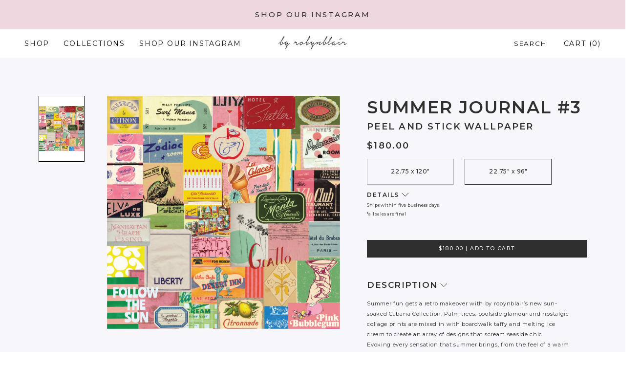

--- FILE ---
content_type: text/html; charset=utf-8
request_url: https://byrobynblair.com/collections/wallpaper/products/summer-journal-309
body_size: 29835
content:
<!doctype html>
<html class="no-js" lang="en">
<head>
    <meta charset="utf-8">
    <meta http-equiv="X-UA-Compatible" content="IE=edge,chrome=1">
    <meta name="viewport" content="width=device-width,initial-scale=1,maximum-scale=1">
    <meta name="viewport" content="initial-scale=1.0, maximum-scale=1.0, minimum-scale=1.0, user-scalable=no, width=device-width">
    <meta name="theme-color" content="#EED7DF">
    

    <script>
        console.log('template: product.wallpaper')
    </script>

    <link rel="preconnect" href="https://cdn.shopify.com" crossorigin>
    <link rel="preconnect" href="https://fonts.shopify.com" crossorigin>
    <link rel="preconnect" href="https://monorail-edge.shopifysvc.com">

    <link rel="preconnect" href="https://fonts.googleapis.com">
    <link rel="preconnect" href="https://fonts.gstatic.com" crossorigin>
    <link href="https://fonts.googleapis.com/css2?family=Domine:wght@400;500;600;700&family=Montserrat:ital,wght@0,100;0,200;0,300;0,400;0,500;0,600;0,700;0,800;0,900;1,100;1,200;1,300;1,400;1,500;1,600;1,700;1,800;1,900&display=swap" rel="stylesheet">

     <script>
      var redirectpage = false;
      
        var handle = 'summer-journal-309';
        if(handle.indexOf('cuztomize-your-fine-art-print') != -1){
           redirectpage = true;
        }
      
      
      if(redirectpage == true){
        window.location.href = 'https://byrobynblair.com/products/customize-your-fine-art-print'
      }
    </script>  

    <link href="https://cdn.jsdelivr.net/npm/select2@4.1.0-rc.0/dist/css/select2.min.css" rel="stylesheet"/>
    <link rel="preload" as="font" href="" type="font/woff2" crossorigin>
    <link rel="preload" as="font" href="" type="font/woff2" crossorigin>
    <link rel="preload" as="font" href="" type="font/woff2" crossorigin>
    
    <link rel="preload" href="//byrobynblair.com/cdn/shop/t/105/assets/theme.js?v=137930757401632589181757616729" as="script">
    <link rel="preload" href="//byrobynblair.com/cdn/shop/t/105/assets/lazysizes.js?v=63098554868324070131757616729" as="script"><link rel="canonical" href="https://byrobynblair.com/products/summer-journal-309"><link rel="shortcut icon" href="//byrobynblair.com/cdn/shop/files/Favicon_Pink_3_32x32.png?v=1614046595" type="image/png"><title>Summer Journal #308 Peel and Stick Wallpaper | by robynblair
&ndash; by robynblair LLC</title><meta name="description" content="Summer fun gets a retro makeover with by robynblair’s new sun-soaked Cabana Collection. Palm trees, poolside glamour and nostalgic collage prints are mixed in with boardwalk taffy and melting ice cream to create an array of designs that scream seaside chic. Evoking every sensation that summer brings, from the feel of a"><!-- /snippets/social-meta-tags.liquid -->




<meta property="og:site_name" content="by robynblair LLC">
<meta property="og:url" content="https://byrobynblair.com/products/summer-journal-309">
<meta property="og:title" content="Summer Journal #308 Peel and Stick Wallpaper | by robynblair">
<meta property="og:type" content="product">
<meta property="og:description" content="Summer fun gets a retro makeover with by robynblair’s new sun-soaked Cabana Collection. Palm trees, poolside glamour and nostalgic collage prints are mixed in with boardwalk taffy and melting ice cream to create an array of designs that scream seaside chic. Evoking every sensation that summer brings, from the feel of a">

  <meta property="og:price:amount" content="180.00">
  <meta property="og:price:currency" content="USD">

<meta property="og:image" content="http://byrobynblair.com/cdn/shop/files/summer_journal__308_1200x1200.jpg?v=1718154405">
<meta property="og:image:secure_url" content="https://byrobynblair.com/cdn/shop/files/summer_journal__308_1200x1200.jpg?v=1718154405">


<meta name="twitter:card" content="summary_large_image">
<meta name="twitter:title" content="Summer Journal #308 Peel and Stick Wallpaper | by robynblair">
<meta name="twitter:description" content="Summer fun gets a retro makeover with by robynblair’s new sun-soaked Cabana Collection. Palm trees, poolside glamour and nostalgic collage prints are mixed in with boardwalk taffy and melting ice cream to create an array of designs that scream seaside chic. Evoking every sensation that summer brings, from the feel of a">


    
    <link rel="stylesheet" href="//byrobynblair.com/cdn/shop/t/105/assets/styles.min.css?v=44665018604599033381757616729&t=1769152040" type="text/css">
    <link rel="stylesheet" href="//byrobynblair.com/cdn/shop/t/105/assets/styles2.min.css?v=19112503468039459111757616729&t=1769152040" type="text/css">
    <link rel="stylesheet" href="//byrobynblair.com/cdn/shop/t/105/assets/styles3.min.css?v=43510087655906520541757616729&t=1769152040" type="text/css">
    <link rel="stylesheet" href="//byrobynblair.com/cdn/shop/t/105/assets/cart.min.css?v=6976780434384079191757616729" type="text/css">
    <link rel="stylesheet" href="https://cdnjs.cloudflare.com/ajax/libs/Swiper/6.4.5/swiper-bundle.min.css"
          integrity="sha512-m3pAvNriL711NMlhkZHK6K4Tu2/RjtrzyjxZU8mlAbxxoDoURy27KajN1LGTLeEEPvaN12mKAgSCrYEwF9y0jA=="
          crossorigin="anonymous"/>
    <link rel="stylesheet" href="https://cdnjs.cloudflare.com/ajax/libs/fancybox/3.5.7/jquery.fancybox.css" integrity="sha512-nNlU0WK2QfKsuEmdcTwkeh+lhGs6uyOxuUs+n+0oXSYDok5qy0EI0lt01ZynHq6+p/tbgpZ7P+yUb+r71wqdXg==" crossorigin="anonymous" />
    <script>
        var theme = {
            breakpoints: {
                medium: 750,
                large: 990,
                widescreen: 1400
            },
            strings: {
                addToCart: "Add to cart",
                soldOut: "Sold out",
                unavailable: "Unavailable",
                regularPrice: "Regular price",
                salePrice: "Sale price",
                sale: "Sale",
                fromLowestPrice: "from [price]",
                vendor: "Vendor",
                showMore: "Show More",
                showLess: "Show Less",
                searchFor: "Search for",
                addressError: "Error looking up that address",
                addressNoResults: "No results for that address",
                addressQueryLimit: "You have exceeded the Google API usage limit. Consider upgrading to a \u003ca href=\"https:\/\/developers.google.com\/maps\/premium\/usage-limits\"\u003ePremium Plan\u003c\/a\u003e.",
                authError: "There was a problem authenticating your Google Maps account.",
                newWindow: "Opens in a new window.",
                external: "Opens external website.",
                newWindowExternal: "Opens external website in a new window.",
                removeLabel: "Remove [product]",
                update: "Update",
                quantity: "Quantity",
                discountedTotal: "Discounted total",
                regularTotal: "Regular total",
                priceColumn: "See Price column for discount details.",
                quantityMinimumMessage: "Quantity must be 1 or more",
                cartError: "There was an error while updating your cart. Please try again.",
                removedItemMessage: "Removed \u003cspan class=\"cart__removed-product-details\"\u003e([quantity]) [link]\u003c\/span\u003e from your cart.",
                unitPrice: "Unit price",
                unitPriceSeparator: "per",
                oneCartCount: "1 item",
                otherCartCount: "[count] items",
                quantityLabel: "Quantity: [count]",
                products: "Products",
                loading: "Loading",
                number_of_results: "[result_number] of [results_count]",
                number_of_results_found: "[results_count] results found",
                one_result_found: "1 result found"
            },
            moneyFormat: "${{amount}}",
            moneyFormatWithCurrency: "${{amount}} USD",
            settings: {
                predictiveSearchEnabled: true,
                predictiveSearchShowPrice: false,
                predictiveSearchShowVendor: false
            },
            stylesheet: "//byrobynblair.com/cdn/shop/t/105/assets/theme.css?v=136619971045174987231757616729",
            asset_url: "//byrobynblair.com/cdn/shop/t/105/assets/?v=136619971045174987231757616729",
            shop_url: "https://byrobynblair.com"
        };

        document.documentElement.className = document.documentElement.className.replace('no-js', 'js');
    </script><script src="https://cdnjs.cloudflare.com/ajax/libs/jquery/3.5.1/jquery.min.js" ></script>
    <script src="//byrobynblair.com/cdn/shop/t/105/assets/theme.js?v=137930757401632589181757616729" defer="defer"></script>
    <script src="//byrobynblair.com/cdn/shop/t/105/assets/lazysizes.js?v=63098554868324070131757616729" async="async"></script>
    <script src="https://cdnjs.cloudflare.com/ajax/libs/Swiper/6.4.5/swiper-bundle.min.js"
            integrity="sha512-1LlEYE0qExJ/GUfAJ0k2K2fB5sIvMv/q6ueo3syohvQ3ElWDQVSMUOf39cxaDWHtNu7M6lF6ZC1H6A1m3SvheA=="
            crossorigin="anonymous"></script>
    <script src="https://cdnjs.cloudflare.com/ajax/libs/fancybox/3.5.7/jquery.fancybox.min.js" integrity="sha512-uURl+ZXMBrF4AwGaWmEetzrd+J5/8NRkWAvJx5sbPSSuOb0bZLqf+tOzniObO00BjHa/dD7gub9oCGMLPQHtQA==" crossorigin="anonymous"></script>
    <script src="https://cdn.jsdelivr.net/npm/jquery.marquee@1.5.0/jquery.marquee.min.js"></script>
    <script src="https://cdn.jsdelivr.net/npm/select2@4.1.0-rc.0/dist/js/select2.min.js"></script>
    <script src="//byrobynblair.com/cdn/shop/t/105/assets/jquery.tmpl.min.js?v=72671086710715318291757616729"></script>
    <script>window.performance && window.performance.mark && window.performance.mark('shopify.content_for_header.start');</script><meta name="facebook-domain-verification" content="rcjs4rw8ye6e5ei7zfkrbbazg1xj74">
<meta name="facebook-domain-verification" content="fd46vgaw48iq77j172pxpemyc4atr1">
<meta id="shopify-digital-wallet" name="shopify-digital-wallet" content="/8805482555/digital_wallets/dialog">
<meta name="shopify-checkout-api-token" content="5cfacb17d08dda5875dabf037b3dc882">
<link rel="alternate" type="application/json+oembed" href="https://byrobynblair.com/products/summer-journal-309.oembed">
<script async="async" src="/checkouts/internal/preloads.js?locale=en-US"></script>
<link rel="preconnect" href="https://shop.app" crossorigin="anonymous">
<script async="async" src="https://shop.app/checkouts/internal/preloads.js?locale=en-US&shop_id=8805482555" crossorigin="anonymous"></script>
<script id="apple-pay-shop-capabilities" type="application/json">{"shopId":8805482555,"countryCode":"US","currencyCode":"USD","merchantCapabilities":["supports3DS"],"merchantId":"gid:\/\/shopify\/Shop\/8805482555","merchantName":"by robynblair LLC","requiredBillingContactFields":["postalAddress","email"],"requiredShippingContactFields":["postalAddress","email"],"shippingType":"shipping","supportedNetworks":["visa","masterCard","amex","discover","elo","jcb"],"total":{"type":"pending","label":"by robynblair LLC","amount":"1.00"},"shopifyPaymentsEnabled":true,"supportsSubscriptions":true}</script>
<script id="shopify-features" type="application/json">{"accessToken":"5cfacb17d08dda5875dabf037b3dc882","betas":["rich-media-storefront-analytics"],"domain":"byrobynblair.com","predictiveSearch":true,"shopId":8805482555,"locale":"en"}</script>
<script>var Shopify = Shopify || {};
Shopify.shop = "byrobynblaire.myshopify.com";
Shopify.locale = "en";
Shopify.currency = {"active":"USD","rate":"1.0"};
Shopify.country = "US";
Shopify.theme = {"name":"robynblair\/master","id":169367732247,"schema_name":"Debut","schema_version":"17.8.0","theme_store_id":null,"role":"main"};
Shopify.theme.handle = "null";
Shopify.theme.style = {"id":null,"handle":null};
Shopify.cdnHost = "byrobynblair.com/cdn";
Shopify.routes = Shopify.routes || {};
Shopify.routes.root = "/";</script>
<script type="module">!function(o){(o.Shopify=o.Shopify||{}).modules=!0}(window);</script>
<script>!function(o){function n(){var o=[];function n(){o.push(Array.prototype.slice.apply(arguments))}return n.q=o,n}var t=o.Shopify=o.Shopify||{};t.loadFeatures=n(),t.autoloadFeatures=n()}(window);</script>
<script>
  window.ShopifyPay = window.ShopifyPay || {};
  window.ShopifyPay.apiHost = "shop.app\/pay";
  window.ShopifyPay.redirectState = null;
</script>
<script id="shop-js-analytics" type="application/json">{"pageType":"product"}</script>
<script defer="defer" async type="module" src="//byrobynblair.com/cdn/shopifycloud/shop-js/modules/v2/client.init-shop-cart-sync_BT-GjEfc.en.esm.js"></script>
<script defer="defer" async type="module" src="//byrobynblair.com/cdn/shopifycloud/shop-js/modules/v2/chunk.common_D58fp_Oc.esm.js"></script>
<script defer="defer" async type="module" src="//byrobynblair.com/cdn/shopifycloud/shop-js/modules/v2/chunk.modal_xMitdFEc.esm.js"></script>
<script type="module">
  await import("//byrobynblair.com/cdn/shopifycloud/shop-js/modules/v2/client.init-shop-cart-sync_BT-GjEfc.en.esm.js");
await import("//byrobynblair.com/cdn/shopifycloud/shop-js/modules/v2/chunk.common_D58fp_Oc.esm.js");
await import("//byrobynblair.com/cdn/shopifycloud/shop-js/modules/v2/chunk.modal_xMitdFEc.esm.js");

  window.Shopify.SignInWithShop?.initShopCartSync?.({"fedCMEnabled":true,"windoidEnabled":true});

</script>
<script>
  window.Shopify = window.Shopify || {};
  if (!window.Shopify.featureAssets) window.Shopify.featureAssets = {};
  window.Shopify.featureAssets['shop-js'] = {"shop-cart-sync":["modules/v2/client.shop-cart-sync_DZOKe7Ll.en.esm.js","modules/v2/chunk.common_D58fp_Oc.esm.js","modules/v2/chunk.modal_xMitdFEc.esm.js"],"init-fed-cm":["modules/v2/client.init-fed-cm_B6oLuCjv.en.esm.js","modules/v2/chunk.common_D58fp_Oc.esm.js","modules/v2/chunk.modal_xMitdFEc.esm.js"],"shop-cash-offers":["modules/v2/client.shop-cash-offers_D2sdYoxE.en.esm.js","modules/v2/chunk.common_D58fp_Oc.esm.js","modules/v2/chunk.modal_xMitdFEc.esm.js"],"shop-login-button":["modules/v2/client.shop-login-button_QeVjl5Y3.en.esm.js","modules/v2/chunk.common_D58fp_Oc.esm.js","modules/v2/chunk.modal_xMitdFEc.esm.js"],"pay-button":["modules/v2/client.pay-button_DXTOsIq6.en.esm.js","modules/v2/chunk.common_D58fp_Oc.esm.js","modules/v2/chunk.modal_xMitdFEc.esm.js"],"shop-button":["modules/v2/client.shop-button_DQZHx9pm.en.esm.js","modules/v2/chunk.common_D58fp_Oc.esm.js","modules/v2/chunk.modal_xMitdFEc.esm.js"],"avatar":["modules/v2/client.avatar_BTnouDA3.en.esm.js"],"init-windoid":["modules/v2/client.init-windoid_CR1B-cfM.en.esm.js","modules/v2/chunk.common_D58fp_Oc.esm.js","modules/v2/chunk.modal_xMitdFEc.esm.js"],"init-shop-for-new-customer-accounts":["modules/v2/client.init-shop-for-new-customer-accounts_C_vY_xzh.en.esm.js","modules/v2/client.shop-login-button_QeVjl5Y3.en.esm.js","modules/v2/chunk.common_D58fp_Oc.esm.js","modules/v2/chunk.modal_xMitdFEc.esm.js"],"init-shop-email-lookup-coordinator":["modules/v2/client.init-shop-email-lookup-coordinator_BI7n9ZSv.en.esm.js","modules/v2/chunk.common_D58fp_Oc.esm.js","modules/v2/chunk.modal_xMitdFEc.esm.js"],"init-shop-cart-sync":["modules/v2/client.init-shop-cart-sync_BT-GjEfc.en.esm.js","modules/v2/chunk.common_D58fp_Oc.esm.js","modules/v2/chunk.modal_xMitdFEc.esm.js"],"shop-toast-manager":["modules/v2/client.shop-toast-manager_DiYdP3xc.en.esm.js","modules/v2/chunk.common_D58fp_Oc.esm.js","modules/v2/chunk.modal_xMitdFEc.esm.js"],"init-customer-accounts":["modules/v2/client.init-customer-accounts_D9ZNqS-Q.en.esm.js","modules/v2/client.shop-login-button_QeVjl5Y3.en.esm.js","modules/v2/chunk.common_D58fp_Oc.esm.js","modules/v2/chunk.modal_xMitdFEc.esm.js"],"init-customer-accounts-sign-up":["modules/v2/client.init-customer-accounts-sign-up_iGw4briv.en.esm.js","modules/v2/client.shop-login-button_QeVjl5Y3.en.esm.js","modules/v2/chunk.common_D58fp_Oc.esm.js","modules/v2/chunk.modal_xMitdFEc.esm.js"],"shop-follow-button":["modules/v2/client.shop-follow-button_CqMgW2wH.en.esm.js","modules/v2/chunk.common_D58fp_Oc.esm.js","modules/v2/chunk.modal_xMitdFEc.esm.js"],"checkout-modal":["modules/v2/client.checkout-modal_xHeaAweL.en.esm.js","modules/v2/chunk.common_D58fp_Oc.esm.js","modules/v2/chunk.modal_xMitdFEc.esm.js"],"shop-login":["modules/v2/client.shop-login_D91U-Q7h.en.esm.js","modules/v2/chunk.common_D58fp_Oc.esm.js","modules/v2/chunk.modal_xMitdFEc.esm.js"],"lead-capture":["modules/v2/client.lead-capture_BJmE1dJe.en.esm.js","modules/v2/chunk.common_D58fp_Oc.esm.js","modules/v2/chunk.modal_xMitdFEc.esm.js"],"payment-terms":["modules/v2/client.payment-terms_Ci9AEqFq.en.esm.js","modules/v2/chunk.common_D58fp_Oc.esm.js","modules/v2/chunk.modal_xMitdFEc.esm.js"]};
</script>
<script>(function() {
  var isLoaded = false;
  function asyncLoad() {
    if (isLoaded) return;
    isLoaded = true;
    var urls = ["https:\/\/kickbooster.me\/shopify\/kbr.js?shop=byrobynblaire.myshopify.com","https:\/\/static.klaviyo.com\/onsite\/js\/klaviyo.js?company_id=LjFNzC\u0026shop=byrobynblaire.myshopify.com","https:\/\/static.klaviyo.com\/onsite\/js\/klaviyo.js?company_id=LjFNzC\u0026shop=byrobynblaire.myshopify.com","https:\/\/cdnbsig.spicegems.com\/js\/serve\/v2\/sgGallery.min.js?shop=byrobynblaire.myshopify.com","https:\/\/drop-a-hint-premium.fly.dev\/script.js?shop=byrobynblaire.myshopify.com","https:\/\/upsells.boldapps.net\/v2_ui\/js\/UpsellTracker.js?shop=byrobynblaire.myshopify.com","https:\/\/upsells.boldapps.net\/v2_ui\/js\/upsell.js?shop=byrobynblaire.myshopify.com","https:\/\/cdn.attn.tv\/byrobynblair\/dtag.js?shop=byrobynblaire.myshopify.com","https:\/\/cdn.nfcube.com\/53bacf4ad45d382d99195685e35fd9b6.js?shop=byrobynblaire.myshopify.com"];
    for (var i = 0; i < urls.length; i++) {
      var s = document.createElement('script');
      s.type = 'text/javascript';
      s.async = true;
      s.src = urls[i];
      var x = document.getElementsByTagName('script')[0];
      x.parentNode.insertBefore(s, x);
    }
  };
  if(window.attachEvent) {
    window.attachEvent('onload', asyncLoad);
  } else {
    window.addEventListener('load', asyncLoad, false);
  }
})();</script>
<script id="__st">var __st={"a":8805482555,"offset":-18000,"reqid":"be0f5ddc-19b2-486e-8b98-efc017b29817-1769152039","pageurl":"byrobynblair.com\/collections\/wallpaper\/products\/summer-journal-309","u":"a8afd2ebefa4","p":"product","rtyp":"product","rid":7225750519831};</script>
<script>window.ShopifyPaypalV4VisibilityTracking = true;</script>
<script id="captcha-bootstrap">!function(){'use strict';const t='contact',e='account',n='new_comment',o=[[t,t],['blogs',n],['comments',n],[t,'customer']],c=[[e,'customer_login'],[e,'guest_login'],[e,'recover_customer_password'],[e,'create_customer']],r=t=>t.map((([t,e])=>`form[action*='/${t}']:not([data-nocaptcha='true']) input[name='form_type'][value='${e}']`)).join(','),a=t=>()=>t?[...document.querySelectorAll(t)].map((t=>t.form)):[];function s(){const t=[...o],e=r(t);return a(e)}const i='password',u='form_key',d=['recaptcha-v3-token','g-recaptcha-response','h-captcha-response',i],f=()=>{try{return window.sessionStorage}catch{return}},m='__shopify_v',_=t=>t.elements[u];function p(t,e,n=!1){try{const o=window.sessionStorage,c=JSON.parse(o.getItem(e)),{data:r}=function(t){const{data:e,action:n}=t;return t[m]||n?{data:e,action:n}:{data:t,action:n}}(c);for(const[e,n]of Object.entries(r))t.elements[e]&&(t.elements[e].value=n);n&&o.removeItem(e)}catch(o){console.error('form repopulation failed',{error:o})}}const l='form_type',E='cptcha';function T(t){t.dataset[E]=!0}const w=window,h=w.document,L='Shopify',v='ce_forms',y='captcha';let A=!1;((t,e)=>{const n=(g='f06e6c50-85a8-45c8-87d0-21a2b65856fe',I='https://cdn.shopify.com/shopifycloud/storefront-forms-hcaptcha/ce_storefront_forms_captcha_hcaptcha.v1.5.2.iife.js',D={infoText:'Protected by hCaptcha',privacyText:'Privacy',termsText:'Terms'},(t,e,n)=>{const o=w[L][v],c=o.bindForm;if(c)return c(t,g,e,D).then(n);var r;o.q.push([[t,g,e,D],n]),r=I,A||(h.body.append(Object.assign(h.createElement('script'),{id:'captcha-provider',async:!0,src:r})),A=!0)});var g,I,D;w[L]=w[L]||{},w[L][v]=w[L][v]||{},w[L][v].q=[],w[L][y]=w[L][y]||{},w[L][y].protect=function(t,e){n(t,void 0,e),T(t)},Object.freeze(w[L][y]),function(t,e,n,w,h,L){const[v,y,A,g]=function(t,e,n){const i=e?o:[],u=t?c:[],d=[...i,...u],f=r(d),m=r(i),_=r(d.filter((([t,e])=>n.includes(e))));return[a(f),a(m),a(_),s()]}(w,h,L),I=t=>{const e=t.target;return e instanceof HTMLFormElement?e:e&&e.form},D=t=>v().includes(t);t.addEventListener('submit',(t=>{const e=I(t);if(!e)return;const n=D(e)&&!e.dataset.hcaptchaBound&&!e.dataset.recaptchaBound,o=_(e),c=g().includes(e)&&(!o||!o.value);(n||c)&&t.preventDefault(),c&&!n&&(function(t){try{if(!f())return;!function(t){const e=f();if(!e)return;const n=_(t);if(!n)return;const o=n.value;o&&e.removeItem(o)}(t);const e=Array.from(Array(32),(()=>Math.random().toString(36)[2])).join('');!function(t,e){_(t)||t.append(Object.assign(document.createElement('input'),{type:'hidden',name:u})),t.elements[u].value=e}(t,e),function(t,e){const n=f();if(!n)return;const o=[...t.querySelectorAll(`input[type='${i}']`)].map((({name:t})=>t)),c=[...d,...o],r={};for(const[a,s]of new FormData(t).entries())c.includes(a)||(r[a]=s);n.setItem(e,JSON.stringify({[m]:1,action:t.action,data:r}))}(t,e)}catch(e){console.error('failed to persist form',e)}}(e),e.submit())}));const S=(t,e)=>{t&&!t.dataset[E]&&(n(t,e.some((e=>e===t))),T(t))};for(const o of['focusin','change'])t.addEventListener(o,(t=>{const e=I(t);D(e)&&S(e,y())}));const B=e.get('form_key'),M=e.get(l),P=B&&M;t.addEventListener('DOMContentLoaded',(()=>{const t=y();if(P)for(const e of t)e.elements[l].value===M&&p(e,B);[...new Set([...A(),...v().filter((t=>'true'===t.dataset.shopifyCaptcha))])].forEach((e=>S(e,t)))}))}(h,new URLSearchParams(w.location.search),n,t,e,['guest_login'])})(!1,!0)}();</script>
<script integrity="sha256-4kQ18oKyAcykRKYeNunJcIwy7WH5gtpwJnB7kiuLZ1E=" data-source-attribution="shopify.loadfeatures" defer="defer" src="//byrobynblair.com/cdn/shopifycloud/storefront/assets/storefront/load_feature-a0a9edcb.js" crossorigin="anonymous"></script>
<script crossorigin="anonymous" defer="defer" src="//byrobynblair.com/cdn/shopifycloud/storefront/assets/shopify_pay/storefront-65b4c6d7.js?v=20250812"></script>
<script data-source-attribution="shopify.dynamic_checkout.dynamic.init">var Shopify=Shopify||{};Shopify.PaymentButton=Shopify.PaymentButton||{isStorefrontPortableWallets:!0,init:function(){window.Shopify.PaymentButton.init=function(){};var t=document.createElement("script");t.src="https://byrobynblair.com/cdn/shopifycloud/portable-wallets/latest/portable-wallets.en.js",t.type="module",document.head.appendChild(t)}};
</script>
<script data-source-attribution="shopify.dynamic_checkout.buyer_consent">
  function portableWalletsHideBuyerConsent(e){var t=document.getElementById("shopify-buyer-consent"),n=document.getElementById("shopify-subscription-policy-button");t&&n&&(t.classList.add("hidden"),t.setAttribute("aria-hidden","true"),n.removeEventListener("click",e))}function portableWalletsShowBuyerConsent(e){var t=document.getElementById("shopify-buyer-consent"),n=document.getElementById("shopify-subscription-policy-button");t&&n&&(t.classList.remove("hidden"),t.removeAttribute("aria-hidden"),n.addEventListener("click",e))}window.Shopify?.PaymentButton&&(window.Shopify.PaymentButton.hideBuyerConsent=portableWalletsHideBuyerConsent,window.Shopify.PaymentButton.showBuyerConsent=portableWalletsShowBuyerConsent);
</script>
<script data-source-attribution="shopify.dynamic_checkout.cart.bootstrap">document.addEventListener("DOMContentLoaded",(function(){function t(){return document.querySelector("shopify-accelerated-checkout-cart, shopify-accelerated-checkout")}if(t())Shopify.PaymentButton.init();else{new MutationObserver((function(e,n){t()&&(Shopify.PaymentButton.init(),n.disconnect())})).observe(document.body,{childList:!0,subtree:!0})}}));
</script>
<link id="shopify-accelerated-checkout-styles" rel="stylesheet" media="screen" href="https://byrobynblair.com/cdn/shopifycloud/portable-wallets/latest/accelerated-checkout-backwards-compat.css" crossorigin="anonymous">
<style id="shopify-accelerated-checkout-cart">
        #shopify-buyer-consent {
  margin-top: 1em;
  display: inline-block;
  width: 100%;
}

#shopify-buyer-consent.hidden {
  display: none;
}

#shopify-subscription-policy-button {
  background: none;
  border: none;
  padding: 0;
  text-decoration: underline;
  font-size: inherit;
  cursor: pointer;
}

#shopify-subscription-policy-button::before {
  box-shadow: none;
}

      </style>

<script>window.performance && window.performance.mark && window.performance.mark('shopify.content_for_header.end');</script>

<script>window.BOLD = window.BOLD || {};
    window.BOLD.common = window.BOLD.common || {};
    window.BOLD.common.Shopify = window.BOLD.common.Shopify || {};
    window.BOLD.common.Shopify.shop = {
      domain: 'byrobynblair.com',
      permanent_domain: 'byrobynblaire.myshopify.com',
      url: 'https://byrobynblair.com',
      secure_url: 'https://byrobynblair.com',
      money_format: "${{amount}}",
      currency: "USD"
    };
    window.BOLD.common.Shopify.customer = {
      id: null,
      tags: null,
    };
    window.BOLD.common.Shopify.cart = {"note":null,"attributes":{},"original_total_price":0,"total_price":0,"total_discount":0,"total_weight":0.0,"item_count":0,"items":[],"requires_shipping":false,"currency":"USD","items_subtotal_price":0,"cart_level_discount_applications":[],"checkout_charge_amount":0};
    window.BOLD.common.template = 'product';window.BOLD.common.Shopify.formatMoney = function(money, format) {
        function n(t, e) {
            return "undefined" == typeof t ? e : t
        }
        function r(t, e, r, i) {
            if (e = n(e, 2),
                r = n(r, ","),
                i = n(i, "."),
            isNaN(t) || null == t)
                return 0;
            t = (t / 100).toFixed(e);
            var o = t.split(".")
                , a = o[0].replace(/(\d)(?=(\d\d\d)+(?!\d))/g, "$1" + r)
                , s = o[1] ? i + o[1] : "";
            return a + s
        }
        "string" == typeof money && (money = money.replace(".", ""));
        var i = ""
            , o = /\{\{\s*(\w+)\s*\}\}/
            , a = format || window.BOLD.common.Shopify.shop.money_format || window.Shopify.money_format || "$ {{ amount }}";
        switch (a.match(o)[1]) {
            case "amount":
                i = r(money, 2, ",", ".");
                break;
            case "amount_no_decimals":
                i = r(money, 0, ",", ".");
                break;
            case "amount_with_comma_separator":
                i = r(money, 2, ".", ",");
                break;
            case "amount_no_decimals_with_comma_separator":
                i = r(money, 0, ".", ",");
                break;
            case "amount_with_space_separator":
                i = r(money, 2, " ", ",");
                break;
            case "amount_no_decimals_with_space_separator":
                i = r(money, 0, " ", ",");
                break;
            case "amount_with_apostrophe_separator":
                i = r(money, 2, "'", ".");
                break;
        }
        return a.replace(o, i);
    };
    window.BOLD.common.Shopify.saveProduct = function (handle, product) {
      if (typeof handle === 'string' && typeof window.BOLD.common.Shopify.products[handle] === 'undefined') {
        if (typeof product === 'number') {
          window.BOLD.common.Shopify.handles[product] = handle;
          product = { id: product };
        }
        window.BOLD.common.Shopify.products[handle] = product;
      }
    };
    window.BOLD.common.Shopify.saveVariant = function (variant_id, variant) {
      if (typeof variant_id === 'number' && typeof window.BOLD.common.Shopify.variants[variant_id] === 'undefined') {
        window.BOLD.common.Shopify.variants[variant_id] = variant;
      }
    };window.BOLD.common.Shopify.products = window.BOLD.common.Shopify.products || {};
    window.BOLD.common.Shopify.variants = window.BOLD.common.Shopify.variants || {};
    window.BOLD.common.Shopify.handles = window.BOLD.common.Shopify.handles || {};window.BOLD.common.Shopify.saveProduct("summer-journal-309", 7225750519831);window.BOLD.common.Shopify.saveVariant(41453591756823, { product_id: 7225750519831, product_handle: "summer-journal-309", price: 18000, group_id: '', csp_metafield: {}});window.BOLD.common.Shopify.saveVariant(41453591789591, { product_id: 7225750519831, product_handle: "summer-journal-309", price: 22500, group_id: '', csp_metafield: {}});window.BOLD.apps_installed = {"Product Upsell":3} || {};window.BOLD.common.Shopify.saveProduct("al-fresco-2", 6923044552727);window.BOLD.common.Shopify.saveVariant(40621591101463, { product_id: 6923044552727, product_handle: "al-fresco-2", price: 18000, group_id: '', csp_metafield: {}});window.BOLD.common.Shopify.saveVariant(40621591134231, { product_id: 6923044552727, product_handle: "al-fresco-2", price: 22500, group_id: '', csp_metafield: {}});window.BOLD.common.Shopify.saveProduct("lifes-a-beach-1", 6910709989399);window.BOLD.common.Shopify.saveVariant(40581642518551, { product_id: 6910709989399, product_handle: "lifes-a-beach-1", price: 18000, group_id: '', csp_metafield: {}});window.BOLD.common.Shopify.saveVariant(40581642551319, { product_id: 6910709989399, product_handle: "lifes-a-beach-1", price: 22500, group_id: '', csp_metafield: {}});window.BOLD.common.Shopify.saveProduct("warm-breeze-1", 7225750814743);window.BOLD.common.Shopify.saveVariant(41453593952279, { product_id: 7225750814743, product_handle: "warm-breeze-1", price: 18000, group_id: '', csp_metafield: {}});window.BOLD.common.Shopify.saveVariant(41453593985047, { product_id: 7225750814743, product_handle: "warm-breeze-1", price: 22500, group_id: '', csp_metafield: {}});window.BOLD.common.Shopify.saveProduct("summer-journal-2", 6923041538071);window.BOLD.common.Shopify.saveVariant(40621580091415, { product_id: 6923041538071, product_handle: "summer-journal-2", price: 18000, group_id: '', csp_metafield: {}});window.BOLD.common.Shopify.saveVariant(40621580124183, { product_id: 6923041538071, product_handle: "summer-journal-2", price: 22500, group_id: '', csp_metafield: {}});window.BOLD.common.Shopify.saveProduct("tulip-tide", 7727112486935);window.BOLD.common.Shopify.saveVariant(42528847429655, { product_id: 7727112486935, product_handle: "tulip-tide", price: 18000, group_id: '', csp_metafield: {}});window.BOLD.common.Shopify.saveVariant(42528847462423, { product_id: 7727112486935, product_handle: "tulip-tide", price: 22500, group_id: '', csp_metafield: {}});window.BOLD.common.Shopify.saveProduct("tulip-lane-cream", 7727109767191);window.BOLD.common.Shopify.saveVariant(42528837763095, { product_id: 7727109767191, product_handle: "tulip-lane-cream", price: 18000, group_id: '', csp_metafield: {}});window.BOLD.common.Shopify.saveVariant(42528837795863, { product_id: 7727109767191, product_handle: "tulip-lane-cream", price: 22500, group_id: '', csp_metafield: {}});window.BOLD.common.Shopify.saveProduct("tulip-lane-blue", 7727110127639);window.BOLD.common.Shopify.saveVariant(42528839696407, { product_id: 7727110127639, product_handle: "tulip-lane-blue", price: 18000, group_id: '', csp_metafield: {}});window.BOLD.common.Shopify.saveVariant(42528839729175, { product_id: 7727110127639, product_handle: "tulip-lane-blue", price: 22500, group_id: '', csp_metafield: {}});window.BOLD.common.Shopify.saveProduct("morning-meadow-blush", 7727108587543);window.BOLD.common.Shopify.saveVariant(42528827080727, { product_id: 7727108587543, product_handle: "morning-meadow-blush", price: 18000, group_id: '', csp_metafield: {}});window.BOLD.common.Shopify.saveVariant(42528827113495, { product_id: 7727108587543, product_handle: "morning-meadow-blush", price: 22500, group_id: '', csp_metafield: {}});window.BOLD.common.Shopify.saveProduct("morning-meadow-mint", 7727106654231);window.BOLD.common.Shopify.saveVariant(42528824131607, { product_id: 7727106654231, product_handle: "morning-meadow-mint", price: 18000, group_id: '', csp_metafield: {}});window.BOLD.common.Shopify.saveVariant(42528824164375, { product_id: 7727106654231, product_handle: "morning-meadow-mint", price: 22500, group_id: '', csp_metafield: {}});window.BOLD.common.Shopify.saveProduct("sour-blush-belt", 7727108882455);window.BOLD.common.Shopify.saveVariant(42528827342871, { product_id: 7727108882455, product_handle: "sour-blush-belt", price: 18000, group_id: '', csp_metafield: {}});window.BOLD.common.Shopify.saveVariant(42528827375639, { product_id: 7727108882455, product_handle: "sour-blush-belt", price: 22500, group_id: '', csp_metafield: {}});window.BOLD.common.Shopify.saveProduct("blooming-toile-blush", 7727092858903);window.BOLD.common.Shopify.saveVariant(42528822362135, { product_id: 7727092858903, product_handle: "blooming-toile-blush", price: 18000, group_id: '', csp_metafield: {}});window.BOLD.common.Shopify.saveVariant(42528822394903, { product_id: 7727092858903, product_handle: "blooming-toile-blush", price: 22500, group_id: '', csp_metafield: {}});window.BOLD.common.Shopify.saveProduct("blooming-toile-blush-1", 7727105900567);window.BOLD.common.Shopify.saveVariant(42528823345175, { product_id: 7727105900567, product_handle: "blooming-toile-blush-1", price: 18000, group_id: '', csp_metafield: {}});window.BOLD.common.Shopify.saveVariant(42528823377943, { product_id: 7727105900567, product_handle: "blooming-toile-blush-1", price: 22500, group_id: '', csp_metafield: {}});window.BOLD.common.Shopify.saveProduct("summer-journal-309", 7225750519831);window.BOLD.common.Shopify.saveVariant(41453591756823, { product_id: 7225750519831, product_handle: "summer-journal-309", price: 18000, group_id: '', csp_metafield: {}});window.BOLD.common.Shopify.saveVariant(41453591789591, { product_id: 7225750519831, product_handle: "summer-journal-309", price: 22500, group_id: '', csp_metafield: {}});window.BOLD.common.Shopify.saveProduct("summer-journal-213", 7225750323223);window.BOLD.common.Shopify.saveVariant(41453590315031, { product_id: 7225750323223, product_handle: "summer-journal-213", price: 18000, group_id: '', csp_metafield: {}});window.BOLD.common.Shopify.saveVariant(41453590347799, { product_id: 7225750323223, product_handle: "summer-journal-213", price: 22500, group_id: '', csp_metafield: {}});window.BOLD.common.Shopify.saveProduct("seashore-mint-1", 7225750224919);window.BOLD.common.Shopify.saveVariant(41453590183959, { product_id: 7225750224919, product_handle: "seashore-mint-1", price: 18000, group_id: '', csp_metafield: {}});window.BOLD.common.Shopify.saveVariant(41453590216727, { product_id: 7225750224919, product_handle: "seashore-mint-1", price: 22500, group_id: '', csp_metafield: {}});window.BOLD.common.Shopify.saveProduct("seashore-blue-green-1", 7225750061079);window.BOLD.common.Shopify.saveVariant(41453589528599, { product_id: 7225750061079, product_handle: "seashore-blue-green-1", price: 18000, group_id: '', csp_metafield: {}});window.BOLD.common.Shopify.saveVariant(41453589561367, { product_id: 7225750061079, product_handle: "seashore-blue-green-1", price: 22500, group_id: '', csp_metafield: {}});window.BOLD.common.Shopify.saveProduct("perfect-beachday-pink-1", 7225749930007);window.BOLD.common.Shopify.saveVariant(41453589233687, { product_id: 7225749930007, product_handle: "perfect-beachday-pink-1", price: 18000, group_id: '', csp_metafield: {}});window.BOLD.common.Shopify.saveVariant(41453589266455, { product_id: 7225749930007, product_handle: "perfect-beachday-pink-1", price: 22500, group_id: '', csp_metafield: {}});window.BOLD.common.Shopify.saveProduct("perfect-beachday-mint-1", 7225748324375);window.BOLD.common.Shopify.saveVariant(41453586251799, { product_id: 7225748324375, product_handle: "perfect-beachday-mint-1", price: 18000, group_id: '', csp_metafield: {}});window.BOLD.common.Shopify.saveVariant(41453586284567, { product_id: 7225748324375, product_handle: "perfect-beachday-mint-1", price: 22500, group_id: '', csp_metafield: {}});window.BOLD.common.Shopify.saveProduct("go-fish-1", 7225747144727);window.BOLD.common.Shopify.saveVariant(41453583007767, { product_id: 7225747144727, product_handle: "go-fish-1", price: 18000, group_id: '', csp_metafield: {}});window.BOLD.common.Shopify.saveVariant(41453583040535, { product_id: 7225747144727, product_handle: "go-fish-1", price: 22500, group_id: '', csp_metafield: {}});window.BOLD.common.Shopify.saveProduct("bean-in-love-cocoa-2", 7042517041175);window.BOLD.common.Shopify.saveVariant(40922031652887, { product_id: 7042517041175, product_handle: "bean-in-love-cocoa-2", price: 18000, group_id: '', csp_metafield: {}});window.BOLD.common.Shopify.saveVariant(40922031685655, { product_id: 7042517041175, product_handle: "bean-in-love-cocoa-2", price: 22500, group_id: '', csp_metafield: {}});window.BOLD.common.Shopify.saveProduct("very-cherry-2", 6923045896215);window.BOLD.common.Shopify.saveVariant(40621595361303, { product_id: 6923045896215, product_handle: "very-cherry-2", price: 18000, group_id: '', csp_metafield: {}});window.BOLD.common.Shopify.saveVariant(40621595394071, { product_id: 6923045896215, product_handle: "very-cherry-2", price: 22500, group_id: '', csp_metafield: {}});window.BOLD.common.Shopify.saveProduct("vanilla-postcard-2", 6923045830679);window.BOLD.common.Shopify.saveVariant(40621595164695, { product_id: 6923045830679, product_handle: "vanilla-postcard-2", price: 18000, group_id: '', csp_metafield: {}});window.BOLD.common.Shopify.saveVariant(40621595197463, { product_id: 6923045830679, product_handle: "vanilla-postcard-2", price: 22500, group_id: '', csp_metafield: {}});window.BOLD.common.Shopify.saveProduct("sweet-sorbet", 6923045666839);window.BOLD.common.Shopify.saveVariant(40621594837015, { product_id: 6923045666839, product_handle: "sweet-sorbet", price: 18000, group_id: '', csp_metafield: {}});window.BOLD.common.Shopify.saveVariant(40621594869783, { product_id: 6923045666839, product_handle: "sweet-sorbet", price: 22500, group_id: '', csp_metafield: {}});window.BOLD.common.Shopify.saveProduct("soft-blue-postcard-2", 6923045634071);window.BOLD.common.Shopify.saveVariant(40621594771479, { product_id: 6923045634071, product_handle: "soft-blue-postcard-2", price: 18000, group_id: '', csp_metafield: {}});window.BOLD.common.Shopify.saveVariant(40621594804247, { product_id: 6923045634071, product_handle: "soft-blue-postcard-2", price: 22500, group_id: '', csp_metafield: {}});window.BOLD.common.Shopify.saveProduct("mint-postcard-2", 6923045502999);window.BOLD.common.Shopify.saveVariant(40621594607639, { product_id: 6923045502999, product_handle: "mint-postcard-2", price: 18000, group_id: '', csp_metafield: {}});window.BOLD.common.Shopify.saveVariant(40621594640407, { product_id: 6923045502999, product_handle: "mint-postcard-2", price: 22500, group_id: '', csp_metafield: {}});window.BOLD.common.Shopify.saveProduct("cotton-candy-postcard-2", 6923045404695);window.BOLD.common.Shopify.saveVariant(40621594476567, { product_id: 6923045404695, product_handle: "cotton-candy-postcard-2", price: 18000, group_id: '', csp_metafield: {}});window.BOLD.common.Shopify.saveVariant(40621594509335, { product_id: 6923045404695, product_handle: "cotton-candy-postcard-2", price: 22500, group_id: '', csp_metafield: {}});window.BOLD.common.Shopify.saveProduct("coral-postcard-2", 6923045273623);window.BOLD.common.Shopify.saveVariant(40621593427991, { product_id: 6923045273623, product_handle: "coral-postcard-2", price: 18000, group_id: '', csp_metafield: {}});window.BOLD.common.Shopify.saveVariant(40621593460759, { product_id: 6923045273623, product_handle: "coral-postcard-2", price: 22500, group_id: '', csp_metafield: {}});window.BOLD.common.Shopify.saveProduct("berry-pink-2", 6923045175319);window.BOLD.common.Shopify.saveVariant(40621592936471, { product_id: 6923045175319, product_handle: "berry-pink-2", price: 18000, group_id: '', csp_metafield: {}});window.BOLD.common.Shopify.saveVariant(40621592969239, { product_id: 6923045175319, product_handle: "berry-pink-2", price: 22500, group_id: '', csp_metafield: {}});window.BOLD.common.Shopify.saveProduct("sunset-bloom-blue-1", 6910734598167);window.BOLD.common.Shopify.saveVariant(40581650645015, { product_id: 6910734598167, product_handle: "sunset-bloom-blue-1", price: 18000, group_id: '', csp_metafield: {}});window.BOLD.common.Shopify.saveVariant(40581650677783, { product_id: 6910734598167, product_handle: "sunset-bloom-blue-1", price: 22500, group_id: '', csp_metafield: {}});window.BOLD.common.Shopify.saveProduct("olive-you", 6910712971287);window.BOLD.common.Shopify.saveVariant(40581642846231, { product_id: 6910712971287, product_handle: "olive-you", price: 18000, group_id: '', csp_metafield: {}});window.BOLD.common.Shopify.saveVariant(40581642878999, { product_id: 6910712971287, product_handle: "olive-you", price: 22500, group_id: '', csp_metafield: {}});window.BOLD.common.Shopify.saveProduct("its-love-wallpaper", 6908180037655);window.BOLD.common.Shopify.saveVariant(40580679303191, { product_id: 6908180037655, product_handle: "its-love-wallpaper", price: 18000, group_id: '', csp_metafield: {}});window.BOLD.common.Shopify.saveVariant(40580679401495, { product_id: 6908180037655, product_handle: "its-love-wallpaper", price: 22500, group_id: '', csp_metafield: {}});window.BOLD.common.Shopify.saveProduct("sunset-bloom-pink-1", 6910715527191);window.BOLD.common.Shopify.saveVariant(40581643075607, { product_id: 6910715527191, product_handle: "sunset-bloom-pink-1", price: 18000, group_id: '', csp_metafield: {}});window.BOLD.common.Shopify.saveVariant(40581643108375, { product_id: 6910715527191, product_handle: "sunset-bloom-pink-1", price: 22500, group_id: '', csp_metafield: {}});window.BOLD.common.Shopify.metafields = window.BOLD.common.Shopify.metafields || {};window.BOLD.common.Shopify.metafields["bold_rp"] = {};window.BOLD.common.Shopify.metafields["bold_csp_defaults"] = {};window.BOLD.common.cacheParams = window.BOLD.common.cacheParams || {};
</script>

<link href="//byrobynblair.com/cdn/shop/t/105/assets/bold-upsell.css?v=51915886505602322711757616729" rel="stylesheet" type="text/css" media="all" />
<link href="//byrobynblair.com/cdn/shop/t/105/assets/bold-upsell-custom.css?v=150135899998303055901757616729" rel="stylesheet" type="text/css" media="all" />
<script>
</script><script type="text/javascript" async="" src="https://kickbooster.me/shopify/kbr.js?shop=byrobynblaire.myshopify.com"></script>
  <link rel="preload stylesheet" href="//byrobynblair.com/cdn/shop/t/105/assets/boost-pfs-instant-search.css?v=182735086169135561571757616729" as="style"><link href="//byrobynblair.com/cdn/shop/t/105/assets/boost-pfs-custom.css?v=129923416858725745921757616729" rel="stylesheet" type="text/css" media="all" />



  <link rel="stylesheet" href="//byrobynblair.com/cdn/shop/t/105/assets/brain-style.css?v=47770562855929351551757616888" type="text/css"/>
  <script src="//byrobynblair.com/cdn/shop/t/105/assets/brain-script.js?v=20409512467563160581757616729" defer="defer"></script>
<!-- BEGIN app block: shopify://apps/attentive/blocks/attn-tag/8df62c72-8fe4-407e-a5b3-72132be30a0d --><script type="text/javascript" src="https://cdn.attn.tv/byrobynblair/dtag.js?source=app-embed" defer="defer"></script>


<!-- END app block --><link href="https://monorail-edge.shopifysvc.com" rel="dns-prefetch">
<script>(function(){if ("sendBeacon" in navigator && "performance" in window) {try {var session_token_from_headers = performance.getEntriesByType('navigation')[0].serverTiming.find(x => x.name == '_s').description;} catch {var session_token_from_headers = undefined;}var session_cookie_matches = document.cookie.match(/_shopify_s=([^;]*)/);var session_token_from_cookie = session_cookie_matches && session_cookie_matches.length === 2 ? session_cookie_matches[1] : "";var session_token = session_token_from_headers || session_token_from_cookie || "";function handle_abandonment_event(e) {var entries = performance.getEntries().filter(function(entry) {return /monorail-edge.shopifysvc.com/.test(entry.name);});if (!window.abandonment_tracked && entries.length === 0) {window.abandonment_tracked = true;var currentMs = Date.now();var navigation_start = performance.timing.navigationStart;var payload = {shop_id: 8805482555,url: window.location.href,navigation_start,duration: currentMs - navigation_start,session_token,page_type: "product"};window.navigator.sendBeacon("https://monorail-edge.shopifysvc.com/v1/produce", JSON.stringify({schema_id: "online_store_buyer_site_abandonment/1.1",payload: payload,metadata: {event_created_at_ms: currentMs,event_sent_at_ms: currentMs}}));}}window.addEventListener('pagehide', handle_abandonment_event);}}());</script>
<script id="web-pixels-manager-setup">(function e(e,d,r,n,o){if(void 0===o&&(o={}),!Boolean(null===(a=null===(i=window.Shopify)||void 0===i?void 0:i.analytics)||void 0===a?void 0:a.replayQueue)){var i,a;window.Shopify=window.Shopify||{};var t=window.Shopify;t.analytics=t.analytics||{};var s=t.analytics;s.replayQueue=[],s.publish=function(e,d,r){return s.replayQueue.push([e,d,r]),!0};try{self.performance.mark("wpm:start")}catch(e){}var l=function(){var e={modern:/Edge?\/(1{2}[4-9]|1[2-9]\d|[2-9]\d{2}|\d{4,})\.\d+(\.\d+|)|Firefox\/(1{2}[4-9]|1[2-9]\d|[2-9]\d{2}|\d{4,})\.\d+(\.\d+|)|Chrom(ium|e)\/(9{2}|\d{3,})\.\d+(\.\d+|)|(Maci|X1{2}).+ Version\/(15\.\d+|(1[6-9]|[2-9]\d|\d{3,})\.\d+)([,.]\d+|)( \(\w+\)|)( Mobile\/\w+|) Safari\/|Chrome.+OPR\/(9{2}|\d{3,})\.\d+\.\d+|(CPU[ +]OS|iPhone[ +]OS|CPU[ +]iPhone|CPU IPhone OS|CPU iPad OS)[ +]+(15[._]\d+|(1[6-9]|[2-9]\d|\d{3,})[._]\d+)([._]\d+|)|Android:?[ /-](13[3-9]|1[4-9]\d|[2-9]\d{2}|\d{4,})(\.\d+|)(\.\d+|)|Android.+Firefox\/(13[5-9]|1[4-9]\d|[2-9]\d{2}|\d{4,})\.\d+(\.\d+|)|Android.+Chrom(ium|e)\/(13[3-9]|1[4-9]\d|[2-9]\d{2}|\d{4,})\.\d+(\.\d+|)|SamsungBrowser\/([2-9]\d|\d{3,})\.\d+/,legacy:/Edge?\/(1[6-9]|[2-9]\d|\d{3,})\.\d+(\.\d+|)|Firefox\/(5[4-9]|[6-9]\d|\d{3,})\.\d+(\.\d+|)|Chrom(ium|e)\/(5[1-9]|[6-9]\d|\d{3,})\.\d+(\.\d+|)([\d.]+$|.*Safari\/(?![\d.]+ Edge\/[\d.]+$))|(Maci|X1{2}).+ Version\/(10\.\d+|(1[1-9]|[2-9]\d|\d{3,})\.\d+)([,.]\d+|)( \(\w+\)|)( Mobile\/\w+|) Safari\/|Chrome.+OPR\/(3[89]|[4-9]\d|\d{3,})\.\d+\.\d+|(CPU[ +]OS|iPhone[ +]OS|CPU[ +]iPhone|CPU IPhone OS|CPU iPad OS)[ +]+(10[._]\d+|(1[1-9]|[2-9]\d|\d{3,})[._]\d+)([._]\d+|)|Android:?[ /-](13[3-9]|1[4-9]\d|[2-9]\d{2}|\d{4,})(\.\d+|)(\.\d+|)|Mobile Safari.+OPR\/([89]\d|\d{3,})\.\d+\.\d+|Android.+Firefox\/(13[5-9]|1[4-9]\d|[2-9]\d{2}|\d{4,})\.\d+(\.\d+|)|Android.+Chrom(ium|e)\/(13[3-9]|1[4-9]\d|[2-9]\d{2}|\d{4,})\.\d+(\.\d+|)|Android.+(UC? ?Browser|UCWEB|U3)[ /]?(15\.([5-9]|\d{2,})|(1[6-9]|[2-9]\d|\d{3,})\.\d+)\.\d+|SamsungBrowser\/(5\.\d+|([6-9]|\d{2,})\.\d+)|Android.+MQ{2}Browser\/(14(\.(9|\d{2,})|)|(1[5-9]|[2-9]\d|\d{3,})(\.\d+|))(\.\d+|)|K[Aa][Ii]OS\/(3\.\d+|([4-9]|\d{2,})\.\d+)(\.\d+|)/},d=e.modern,r=e.legacy,n=navigator.userAgent;return n.match(d)?"modern":n.match(r)?"legacy":"unknown"}(),u="modern"===l?"modern":"legacy",c=(null!=n?n:{modern:"",legacy:""})[u],f=function(e){return[e.baseUrl,"/wpm","/b",e.hashVersion,"modern"===e.buildTarget?"m":"l",".js"].join("")}({baseUrl:d,hashVersion:r,buildTarget:u}),m=function(e){var d=e.version,r=e.bundleTarget,n=e.surface,o=e.pageUrl,i=e.monorailEndpoint;return{emit:function(e){var a=e.status,t=e.errorMsg,s=(new Date).getTime(),l=JSON.stringify({metadata:{event_sent_at_ms:s},events:[{schema_id:"web_pixels_manager_load/3.1",payload:{version:d,bundle_target:r,page_url:o,status:a,surface:n,error_msg:t},metadata:{event_created_at_ms:s}}]});if(!i)return console&&console.warn&&console.warn("[Web Pixels Manager] No Monorail endpoint provided, skipping logging."),!1;try{return self.navigator.sendBeacon.bind(self.navigator)(i,l)}catch(e){}var u=new XMLHttpRequest;try{return u.open("POST",i,!0),u.setRequestHeader("Content-Type","text/plain"),u.send(l),!0}catch(e){return console&&console.warn&&console.warn("[Web Pixels Manager] Got an unhandled error while logging to Monorail."),!1}}}}({version:r,bundleTarget:l,surface:e.surface,pageUrl:self.location.href,monorailEndpoint:e.monorailEndpoint});try{o.browserTarget=l,function(e){var d=e.src,r=e.async,n=void 0===r||r,o=e.onload,i=e.onerror,a=e.sri,t=e.scriptDataAttributes,s=void 0===t?{}:t,l=document.createElement("script"),u=document.querySelector("head"),c=document.querySelector("body");if(l.async=n,l.src=d,a&&(l.integrity=a,l.crossOrigin="anonymous"),s)for(var f in s)if(Object.prototype.hasOwnProperty.call(s,f))try{l.dataset[f]=s[f]}catch(e){}if(o&&l.addEventListener("load",o),i&&l.addEventListener("error",i),u)u.appendChild(l);else{if(!c)throw new Error("Did not find a head or body element to append the script");c.appendChild(l)}}({src:f,async:!0,onload:function(){if(!function(){var e,d;return Boolean(null===(d=null===(e=window.Shopify)||void 0===e?void 0:e.analytics)||void 0===d?void 0:d.initialized)}()){var d=window.webPixelsManager.init(e)||void 0;if(d){var r=window.Shopify.analytics;r.replayQueue.forEach((function(e){var r=e[0],n=e[1],o=e[2];d.publishCustomEvent(r,n,o)})),r.replayQueue=[],r.publish=d.publishCustomEvent,r.visitor=d.visitor,r.initialized=!0}}},onerror:function(){return m.emit({status:"failed",errorMsg:"".concat(f," has failed to load")})},sri:function(e){var d=/^sha384-[A-Za-z0-9+/=]+$/;return"string"==typeof e&&d.test(e)}(c)?c:"",scriptDataAttributes:o}),m.emit({status:"loading"})}catch(e){m.emit({status:"failed",errorMsg:(null==e?void 0:e.message)||"Unknown error"})}}})({shopId: 8805482555,storefrontBaseUrl: "https://byrobynblair.com",extensionsBaseUrl: "https://extensions.shopifycdn.com/cdn/shopifycloud/web-pixels-manager",monorailEndpoint: "https://monorail-edge.shopifysvc.com/unstable/produce_batch",surface: "storefront-renderer",enabledBetaFlags: ["2dca8a86"],webPixelsConfigList: [{"id":"1324908567","configuration":"{\"accountID\":\"LjFNzC\",\"webPixelConfig\":\"eyJlbmFibGVBZGRlZFRvQ2FydEV2ZW50cyI6IHRydWV9\"}","eventPayloadVersion":"v1","runtimeContext":"STRICT","scriptVersion":"524f6c1ee37bacdca7657a665bdca589","type":"APP","apiClientId":123074,"privacyPurposes":["ANALYTICS","MARKETING"],"dataSharingAdjustments":{"protectedCustomerApprovalScopes":["read_customer_address","read_customer_email","read_customer_name","read_customer_personal_data","read_customer_phone"]}},{"id":"73138199","eventPayloadVersion":"v1","runtimeContext":"LAX","scriptVersion":"1","type":"CUSTOM","privacyPurposes":["ANALYTICS"],"name":"Google Analytics tag (migrated)"},{"id":"shopify-app-pixel","configuration":"{}","eventPayloadVersion":"v1","runtimeContext":"STRICT","scriptVersion":"0450","apiClientId":"shopify-pixel","type":"APP","privacyPurposes":["ANALYTICS","MARKETING"]},{"id":"shopify-custom-pixel","eventPayloadVersion":"v1","runtimeContext":"LAX","scriptVersion":"0450","apiClientId":"shopify-pixel","type":"CUSTOM","privacyPurposes":["ANALYTICS","MARKETING"]}],isMerchantRequest: false,initData: {"shop":{"name":"by robynblair LLC","paymentSettings":{"currencyCode":"USD"},"myshopifyDomain":"byrobynblaire.myshopify.com","countryCode":"US","storefrontUrl":"https:\/\/byrobynblair.com"},"customer":null,"cart":null,"checkout":null,"productVariants":[{"price":{"amount":180.0,"currencyCode":"USD"},"product":{"title":"Summer Journal #3","vendor":"by robynblair LLC","id":"7225750519831","untranslatedTitle":"Summer Journal #3","url":"\/products\/summer-journal-309","type":"wallpaper"},"id":"41453591756823","image":{"src":"\/\/byrobynblair.com\/cdn\/shop\/files\/summer_journal__308.jpg?v=1718154405"},"sku":null,"title":"22.75\" x 96\"","untranslatedTitle":"22.75\" x 96\""},{"price":{"amount":225.0,"currencyCode":"USD"},"product":{"title":"Summer Journal #3","vendor":"by robynblair LLC","id":"7225750519831","untranslatedTitle":"Summer Journal #3","url":"\/products\/summer-journal-309","type":"wallpaper"},"id":"41453591789591","image":{"src":"\/\/byrobynblair.com\/cdn\/shop\/files\/summer_journal__308.jpg?v=1718154405"},"sku":null,"title":"22.75 x 120\"","untranslatedTitle":"22.75 x 120\""}],"purchasingCompany":null},},"https://byrobynblair.com/cdn","fcfee988w5aeb613cpc8e4bc33m6693e112",{"modern":"","legacy":""},{"shopId":"8805482555","storefrontBaseUrl":"https:\/\/byrobynblair.com","extensionBaseUrl":"https:\/\/extensions.shopifycdn.com\/cdn\/shopifycloud\/web-pixels-manager","surface":"storefront-renderer","enabledBetaFlags":"[\"2dca8a86\"]","isMerchantRequest":"false","hashVersion":"fcfee988w5aeb613cpc8e4bc33m6693e112","publish":"custom","events":"[[\"page_viewed\",{}],[\"product_viewed\",{\"productVariant\":{\"price\":{\"amount\":180.0,\"currencyCode\":\"USD\"},\"product\":{\"title\":\"Summer Journal #3\",\"vendor\":\"by robynblair LLC\",\"id\":\"7225750519831\",\"untranslatedTitle\":\"Summer Journal #3\",\"url\":\"\/products\/summer-journal-309\",\"type\":\"wallpaper\"},\"id\":\"41453591756823\",\"image\":{\"src\":\"\/\/byrobynblair.com\/cdn\/shop\/files\/summer_journal__308.jpg?v=1718154405\"},\"sku\":null,\"title\":\"22.75\\\" x 96\\\"\",\"untranslatedTitle\":\"22.75\\\" x 96\\\"\"}}]]"});</script><script>
  window.ShopifyAnalytics = window.ShopifyAnalytics || {};
  window.ShopifyAnalytics.meta = window.ShopifyAnalytics.meta || {};
  window.ShopifyAnalytics.meta.currency = 'USD';
  var meta = {"product":{"id":7225750519831,"gid":"gid:\/\/shopify\/Product\/7225750519831","vendor":"by robynblair LLC","type":"wallpaper","handle":"summer-journal-309","variants":[{"id":41453591756823,"price":18000,"name":"Summer Journal #3 - 22.75\" x 96\"","public_title":"22.75\" x 96\"","sku":null},{"id":41453591789591,"price":22500,"name":"Summer Journal #3 - 22.75 x 120\"","public_title":"22.75 x 120\"","sku":null}],"remote":false},"page":{"pageType":"product","resourceType":"product","resourceId":7225750519831,"requestId":"be0f5ddc-19b2-486e-8b98-efc017b29817-1769152039"}};
  for (var attr in meta) {
    window.ShopifyAnalytics.meta[attr] = meta[attr];
  }
</script>
<script class="analytics">
  (function () {
    var customDocumentWrite = function(content) {
      var jquery = null;

      if (window.jQuery) {
        jquery = window.jQuery;
      } else if (window.Checkout && window.Checkout.$) {
        jquery = window.Checkout.$;
      }

      if (jquery) {
        jquery('body').append(content);
      }
    };

    var hasLoggedConversion = function(token) {
      if (token) {
        return document.cookie.indexOf('loggedConversion=' + token) !== -1;
      }
      return false;
    }

    var setCookieIfConversion = function(token) {
      if (token) {
        var twoMonthsFromNow = new Date(Date.now());
        twoMonthsFromNow.setMonth(twoMonthsFromNow.getMonth() + 2);

        document.cookie = 'loggedConversion=' + token + '; expires=' + twoMonthsFromNow;
      }
    }

    var trekkie = window.ShopifyAnalytics.lib = window.trekkie = window.trekkie || [];
    if (trekkie.integrations) {
      return;
    }
    trekkie.methods = [
      'identify',
      'page',
      'ready',
      'track',
      'trackForm',
      'trackLink'
    ];
    trekkie.factory = function(method) {
      return function() {
        var args = Array.prototype.slice.call(arguments);
        args.unshift(method);
        trekkie.push(args);
        return trekkie;
      };
    };
    for (var i = 0; i < trekkie.methods.length; i++) {
      var key = trekkie.methods[i];
      trekkie[key] = trekkie.factory(key);
    }
    trekkie.load = function(config) {
      trekkie.config = config || {};
      trekkie.config.initialDocumentCookie = document.cookie;
      var first = document.getElementsByTagName('script')[0];
      var script = document.createElement('script');
      script.type = 'text/javascript';
      script.onerror = function(e) {
        var scriptFallback = document.createElement('script');
        scriptFallback.type = 'text/javascript';
        scriptFallback.onerror = function(error) {
                var Monorail = {
      produce: function produce(monorailDomain, schemaId, payload) {
        var currentMs = new Date().getTime();
        var event = {
          schema_id: schemaId,
          payload: payload,
          metadata: {
            event_created_at_ms: currentMs,
            event_sent_at_ms: currentMs
          }
        };
        return Monorail.sendRequest("https://" + monorailDomain + "/v1/produce", JSON.stringify(event));
      },
      sendRequest: function sendRequest(endpointUrl, payload) {
        // Try the sendBeacon API
        if (window && window.navigator && typeof window.navigator.sendBeacon === 'function' && typeof window.Blob === 'function' && !Monorail.isIos12()) {
          var blobData = new window.Blob([payload], {
            type: 'text/plain'
          });

          if (window.navigator.sendBeacon(endpointUrl, blobData)) {
            return true;
          } // sendBeacon was not successful

        } // XHR beacon

        var xhr = new XMLHttpRequest();

        try {
          xhr.open('POST', endpointUrl);
          xhr.setRequestHeader('Content-Type', 'text/plain');
          xhr.send(payload);
        } catch (e) {
          console.log(e);
        }

        return false;
      },
      isIos12: function isIos12() {
        return window.navigator.userAgent.lastIndexOf('iPhone; CPU iPhone OS 12_') !== -1 || window.navigator.userAgent.lastIndexOf('iPad; CPU OS 12_') !== -1;
      }
    };
    Monorail.produce('monorail-edge.shopifysvc.com',
      'trekkie_storefront_load_errors/1.1',
      {shop_id: 8805482555,
      theme_id: 169367732247,
      app_name: "storefront",
      context_url: window.location.href,
      source_url: "//byrobynblair.com/cdn/s/trekkie.storefront.8d95595f799fbf7e1d32231b9a28fd43b70c67d3.min.js"});

        };
        scriptFallback.async = true;
        scriptFallback.src = '//byrobynblair.com/cdn/s/trekkie.storefront.8d95595f799fbf7e1d32231b9a28fd43b70c67d3.min.js';
        first.parentNode.insertBefore(scriptFallback, first);
      };
      script.async = true;
      script.src = '//byrobynblair.com/cdn/s/trekkie.storefront.8d95595f799fbf7e1d32231b9a28fd43b70c67d3.min.js';
      first.parentNode.insertBefore(script, first);
    };
    trekkie.load(
      {"Trekkie":{"appName":"storefront","development":false,"defaultAttributes":{"shopId":8805482555,"isMerchantRequest":null,"themeId":169367732247,"themeCityHash":"11155621852346521021","contentLanguage":"en","currency":"USD","eventMetadataId":"7a72f48f-b731-4851-824f-443f9e7c3e08"},"isServerSideCookieWritingEnabled":true,"monorailRegion":"shop_domain","enabledBetaFlags":["65f19447"]},"Session Attribution":{},"S2S":{"facebookCapiEnabled":true,"source":"trekkie-storefront-renderer","apiClientId":580111}}
    );

    var loaded = false;
    trekkie.ready(function() {
      if (loaded) return;
      loaded = true;

      window.ShopifyAnalytics.lib = window.trekkie;

      var originalDocumentWrite = document.write;
      document.write = customDocumentWrite;
      try { window.ShopifyAnalytics.merchantGoogleAnalytics.call(this); } catch(error) {};
      document.write = originalDocumentWrite;

      window.ShopifyAnalytics.lib.page(null,{"pageType":"product","resourceType":"product","resourceId":7225750519831,"requestId":"be0f5ddc-19b2-486e-8b98-efc017b29817-1769152039","shopifyEmitted":true});

      var match = window.location.pathname.match(/checkouts\/(.+)\/(thank_you|post_purchase)/)
      var token = match? match[1]: undefined;
      if (!hasLoggedConversion(token)) {
        setCookieIfConversion(token);
        window.ShopifyAnalytics.lib.track("Viewed Product",{"currency":"USD","variantId":41453591756823,"productId":7225750519831,"productGid":"gid:\/\/shopify\/Product\/7225750519831","name":"Summer Journal #3 - 22.75\" x 96\"","price":"180.00","sku":null,"brand":"by robynblair LLC","variant":"22.75\" x 96\"","category":"wallpaper","nonInteraction":true,"remote":false},undefined,undefined,{"shopifyEmitted":true});
      window.ShopifyAnalytics.lib.track("monorail:\/\/trekkie_storefront_viewed_product\/1.1",{"currency":"USD","variantId":41453591756823,"productId":7225750519831,"productGid":"gid:\/\/shopify\/Product\/7225750519831","name":"Summer Journal #3 - 22.75\" x 96\"","price":"180.00","sku":null,"brand":"by robynblair LLC","variant":"22.75\" x 96\"","category":"wallpaper","nonInteraction":true,"remote":false,"referer":"https:\/\/byrobynblair.com\/collections\/wallpaper\/products\/summer-journal-309"});
      }
    });


        var eventsListenerScript = document.createElement('script');
        eventsListenerScript.async = true;
        eventsListenerScript.src = "//byrobynblair.com/cdn/shopifycloud/storefront/assets/shop_events_listener-3da45d37.js";
        document.getElementsByTagName('head')[0].appendChild(eventsListenerScript);

})();</script>
  <script>
  if (!window.ga || (window.ga && typeof window.ga !== 'function')) {
    window.ga = function ga() {
      (window.ga.q = window.ga.q || []).push(arguments);
      if (window.Shopify && window.Shopify.analytics && typeof window.Shopify.analytics.publish === 'function') {
        window.Shopify.analytics.publish("ga_stub_called", {}, {sendTo: "google_osp_migration"});
      }
      console.error("Shopify's Google Analytics stub called with:", Array.from(arguments), "\nSee https://help.shopify.com/manual/promoting-marketing/pixels/pixel-migration#google for more information.");
    };
    if (window.Shopify && window.Shopify.analytics && typeof window.Shopify.analytics.publish === 'function') {
      window.Shopify.analytics.publish("ga_stub_initialized", {}, {sendTo: "google_osp_migration"});
    }
  }
</script>
<script
  defer
  src="https://byrobynblair.com/cdn/shopifycloud/perf-kit/shopify-perf-kit-3.0.4.min.js"
  data-application="storefront-renderer"
  data-shop-id="8805482555"
  data-render-region="gcp-us-central1"
  data-page-type="product"
  data-theme-instance-id="169367732247"
  data-theme-name="Debut"
  data-theme-version="17.8.0"
  data-monorail-region="shop_domain"
  data-resource-timing-sampling-rate="10"
  data-shs="true"
  data-shs-beacon="true"
  data-shs-export-with-fetch="true"
  data-shs-logs-sample-rate="1"
  data-shs-beacon-endpoint="https://byrobynblair.com/api/collect"
></script>
</head>

<body class="template-product" data-price="18000">

<div id="shopify-section-header" class="shopify-section">
    <div class="header-top-text" style="cursor:pointer;" onclick="window.location.href='/pages/shop-our-instagram';">
        <div class="txt-holder ttu">
            SHOP OUR INSTAGRAM
        </div>
    </div>




<style>
  #header .header-main-wrapper .left_side ul{
    margin:unset !important;
  }
  #menu{
    z-index:2000 !important;
  }
</style>
<header id="header" class="rel">
    <div class="container show_mobile">
        <div class="header-areas flex fac fjb">
            <div class="toggle-holder show_mobile">
                <div id="mobile-menu-toggle" class="flex fdc fjb">
                    <span></span><span></span><span></span>
                </div>
                <div id="mobile_search_submit_btn" style="margin-left:15px;">
                    <svg width="18" height="19" viewBox="0 0 18 19" fill="none" class="icon icon-search" xmlns="http://www.w3.org/2000/svg">
<path d="M7.53432 14.0686C11.1431 14.0686 14.0686 11.1431 14.0686 7.53432C14.0686 3.92551 11.1431 1 7.53432 1C3.92551 1 1 3.92551 1 7.53432C1 11.1431 3.92551 14.0686 7.53432 14.0686Z" stroke="#2F2F2F" stroke-miterlimit="10" stroke-linecap="round"/>
<path d="M12.1204 12.5286L17.5402 17.9484" stroke="#2F2F2F" stroke-miterlimit="10"/>
</svg>
                    <div style="display: block" class="mobile-search">
                        <div class="search-form__wrapper mob">
                            <form class="search-form search-bar__form" action="/search" method="get" role="search">
                                <button class="search-bar__submit search-form__submit"
                                        type="submit"
                                        data-search-form-submit>
                                    <svg width="18" height="19" viewBox="0 0 18 19" fill="none" class="icon icon-search" xmlns="http://www.w3.org/2000/svg">
<path d="M7.53432 14.0686C11.1431 14.0686 14.0686 11.1431 14.0686 7.53432C14.0686 3.92551 11.1431 1 7.53432 1C3.92551 1 1 3.92551 1 7.53432C1 11.1431 3.92551 14.0686 7.53432 14.0686Z" stroke="#2F2F2F" stroke-miterlimit="10" stroke-linecap="round"/>
<path d="M12.1204 12.5286L17.5402 17.9484" stroke="#2F2F2F" stroke-miterlimit="10"/>
</svg>
                                </button>
                                <div class="search-form__input-wrapper">
                                    <input
                                            type="text"
                                            name="q"
                                            placeholder="Search"
                                            role="combobox"
                                            aria-autocomplete="list"
                                            aria-owns="predictive-search-results"
                                            aria-expanded="false"
                                            aria-label="Search"
                                            aria-haspopup="listbox"
                                            class="search-form__input search-bar__input"
                                            data-predictive-search-drawer-input
                                            data-base-url="/search"
                                    />
                                    <input type="hidden" name="options[prefix]" value="last" aria-hidden="true" />
                                    <div class="predictive-search-wrapper predictive-search-wrapper--drawer" data-predictive-search-mount="drawer"></div>
                                </div>
                            </form>
                        </div>
                    </div>
                </div>
            </div>
            <div class="left">
                <div class="logo tac trans">
                    <a href="/" class="logo-link qwe" rel="home" itemprop="url">
                        <img src="//byrobynblair.com/cdn/shop/t/105/assets/logo.svg?v=56560392223027713591757616729" alt="by robynblair LLC">
                    </a>
                </div>
            </div>
            <div class="right">
                <ul id="menu" class="flex fac fje menu-wrapper">
    <li class="menu-item search-item search-item-mobile" style="display:none;">
        <div class="search-form__wrapper">
            <form class="search-form search-bar__form" action="/search" method="get" role="search">
                <button class="search-bar__submit search-form__submit"
                        type="submit"
                        data-search-form-submit>
                    <svg width="18" height="19" viewBox="0 0 18 19" fill="none" class="icon icon-search" xmlns="http://www.w3.org/2000/svg">
<path d="M7.53432 14.0686C11.1431 14.0686 14.0686 11.1431 14.0686 7.53432C14.0686 3.92551 11.1431 1 7.53432 1C3.92551 1 1 3.92551 1 7.53432C1 11.1431 3.92551 14.0686 7.53432 14.0686Z" stroke="#2F2F2F" stroke-miterlimit="10" stroke-linecap="round"/>
<path d="M12.1204 12.5286L17.5402 17.9484" stroke="#2F2F2F" stroke-miterlimit="10"/>
</svg>
                </button>
                <div class="search-form__input-wrapper">
                    <input
                            type="text"
                            name="q"
                            placeholder="Search"
                            role="combobox"
                            aria-autocomplete="list"
                            aria-owns="predictive-search-results"
                            aria-expanded="false"
                            aria-label="Search"
                            aria-haspopup="listbox"
                            class="search-form__input search-bar__input"
                            data-predictive-search-drawer-input
                            data-base-url="/search"
                    />
                    <input type="hidden" name="options[prefix]" value="last" aria-hidden="true" />
                    <div class="predictive-search-wrapper predictive-search-wrapper--drawer" data-predictive-search-mount="drawer"></div>
                </div>
            </form>
        </div>
    </li>
    
        
        
        <li class="menu-item active collection_link has-child">

            <a class href="/collections/shop-all">SHOP</a>
            
                <div class="sub-menu abs">
                    <div class="container">
                        <div class="items-areas flex">
                            
                            
                            <div class="left flex true">
                            
                                
                                    
                                    
                                    
                                    
                                        
                                        <a href="/collections/special-pieces" class="tac">
                                            <figure>
                                                <img
                                                    data-src="//byrobynblair.com/cdn/shop/files/061522_Nav_Image_2_370x.jpg?v=1655431185"
                                                    src="//byrobynblair.com/cdn/shop/files/061522_Nav_Image_2_20x.jpg?v=1655431185"
                                                    class="lazyload"
                                                    data-image
                                                    alt="media item"
                                                />
                                            </figure>
                                            <p>Wall Art</p>
                                        </a>
                                    
                                
                                    
                                    
                                    
                                    
                                        
                                        <a href="/collections/objet-dart" class="tac">
                                            <figure>
                                                <img
                                                    data-src="//byrobynblair.com/cdn/shop/files/102622_Nav_Image_6_370x.jpg?v=1666803447"
                                                    src="//byrobynblair.com/cdn/shop/files/102622_Nav_Image_6_20x.jpg?v=1666803447"
                                                    class="lazyload"
                                                    data-image
                                                    alt="media item"
                                                />
                                            </figure>
                                            <p>Sculptures</p>
                                        </a>
                                    
                                
                                    
                                    
                                    
                                    
                                        
                                        <a href="/collections/candy-dishes" class="tac">
                                            <figure>
                                                <img
                                                    data-src="//byrobynblair.com/cdn/shop/products/102622_Nav_Image_2_370x.jpg?v=1666884507"
                                                    src="//byrobynblair.com/cdn/shop/products/102622_Nav_Image_2_20x.jpg?v=1666884507"
                                                    class="lazyload"
                                                    data-image
                                                    alt="media item"
                                                />
                                            </figure>
                                            <p>Candy Dishes</p>
                                        </a>
                                    
                                
                                    
                                    
                                    
                                    
                                
                                    
                                    
                                    
                                    
                                
                            </div>
                            <div class="right">
                                <ul class="sub-items">
                                    

                                        <li class="parent-item menu-item http_link">
                                            

                                            
                                                <h4>Category</h4>
                                            
                                        </li>

                                    

                                        <li class="parent-item menu-item collection_link">
                                            

                                            
                                                <a href="/collections/shop-all">SHOP ALL</a>
                                            
                                        </li>

                                    

                                        <li class="parent-item menu-item collection_link">
                                            

                                            
                                                <a href="/collections/candy-dishes">Candy Dishes</a>
                                            
                                        </li>

                                    

                                        <li class="parent-item menu-item product_link">
                                            

                                            
                                                <a href="/products/customize-your-fine-art-print">CUSTOM ART PRINT</a>
                                            
                                        </li>

                                    

                                        <li class="parent-item menu-item collection_link">
                                            

                                            
                                                <a href="/collections/dessert-sets">Dessert Sets</a>
                                            
                                        </li>

                                    

                                        <li class="parent-item menu-item collection_link">
                                            

                                            
                                                <a href="/collections/fine-art-prints">Fine Art Prints</a>
                                            
                                        </li>

                                    

                                        <li class="parent-item menu-item collection_link">
                                            

                                            
                                                <a href="/collections/objet-dart">Sculptures</a>
                                            
                                        </li>

                                    

                                        <li class="parent-item menu-item collection_link">
                                            

                                            
                                                <a href="/collections/special-pieces">Special Pieces</a>
                                            
                                        </li>

                                    

                                        <li class="parent-item menu-item active collection_link">
                                            

                                            
                                                <a href="/collections/wallpaper">Wallpaper</a>
                                            
                                        </li>

                                    

                                        <li class="parent-item menu-item collection_link">
                                            

                                            
                                                <a href="/collections/sale">Sale</a>
                                            
                                        </li>

                                    
                                </ul>
                            </div>
                        </div>
                    </div>
                </div>
            
            

        </li>
    
        
        
        <li class="menu-item collection_link has-child">

            <a class href="/collections/shop-all">Collections</a>
            
                <div class="sub-menu abs">
                    <div class="container">
                        <div class="items-areas flex">
                            
                            
                            <div class="left flex true">
                            
                                
                                    
                                    
                                    
                                    
                                        
                                        <a href="/collections/the-miami-collection" class="tac">
                                            <figure>
                                                <img
                                                    data-src="//byrobynblair.com/cdn/shop/files/042323_Miami_Collection_Nav_370x.jpg?v=1682391771"
                                                    src="//byrobynblair.com/cdn/shop/files/042323_Miami_Collection_Nav_20x.jpg?v=1682391771"
                                                    class="lazyload"
                                                    data-image
                                                    alt="media item"
                                                />
                                            </figure>
                                            <p>The Miami Collection</p>
                                        </a>
                                    
                                
                                    
                                    
                                    
                                    
                                        
                                        <a href="/collections/concession-collection" class="tac">
                                            <figure>
                                                <img
                                                    data-src="//byrobynblair.com/cdn/shop/files/102622_Nav_Image_5_370x.jpg?v=1666803228"
                                                    src="//byrobynblair.com/cdn/shop/files/102622_Nav_Image_5_20x.jpg?v=1666803228"
                                                    class="lazyload"
                                                    data-image
                                                    alt="media item"
                                                />
                                            </figure>
                                            <p>Concession Collection</p>
                                        </a>
                                    
                                
                                    
                                    
                                    
                                    
                                        
                                        <a href="/collections/take-me-with-you" class="tac">
                                            <figure>
                                                <img
                                                    data-src="//byrobynblair.com/cdn/shop/files/takemewithyou_370x.jpg?v=1691407174"
                                                    src="//byrobynblair.com/cdn/shop/files/takemewithyou_20x.jpg?v=1691407174"
                                                    class="lazyload"
                                                    data-image
                                                    alt="media item"
                                                />
                                            </figure>
                                            <p>The Take Me With You Collection</p>
                                        </a>
                                    
                                
                                    
                                    
                                    
                                    
                                        
                                        <a href="/collections/the-colette-collection" class="tac">
                                            <figure>
                                                <img
                                                    data-src="//byrobynblair.com/cdn/shop/files/PrintsVerticalWeb05_370x.jpg?v=1752500916"
                                                    src="//byrobynblair.com/cdn/shop/files/PrintsVerticalWeb05_20x.jpg?v=1752500916"
                                                    class="lazyload"
                                                    data-image
                                                    alt="media item"
                                                />
                                            </figure>
                                            <p>The Colette Collection</p>
                                        </a>
                                    
                                
                                    
                                    
                                    
                                    
                                
                            </div>
                            <div class="right">
                                <ul class="sub-items">
                                    

                                        <li class="parent-item menu-item collection_link">
                                            

                                            
                                                <a href="/collections/adventure-collection">The Adventure Awaits Collection</a>
                                            
                                        </li>

                                    

                                        <li class="parent-item menu-item collection_link">
                                            

                                            
                                                <a href="/collections/cabana-collection">The Cabana Collection</a>
                                            
                                        </li>

                                    

                                        <li class="parent-item menu-item collection_link">
                                            

                                            
                                                <a href="/collections/the-colette-collection">The Colette Collection</a>
                                            
                                        </li>

                                    

                                        <li class="parent-item menu-item collection_link">
                                            

                                            
                                                <a href="/collections/dubble-bubble-collection">Dubble Bubble Collection</a>
                                            
                                        </li>

                                    

                                        <li class="parent-item menu-item collection_link">
                                            

                                            
                                                <a href="/collections/love-story-collection">The Love Story Collection</a>
                                            
                                        </li>

                                    

                                        <li class="parent-item menu-item collection_link">
                                            

                                            
                                                <a href="/collections/the-miami-collection">The Miami Collection</a>
                                            
                                        </li>

                                    

                                        <li class="parent-item menu-item collection_link">
                                            

                                            
                                                <a href="/collections/concession-collection">Concession Collection</a>
                                            
                                        </li>

                                    

                                        <li class="parent-item menu-item collection_link">
                                            

                                            
                                                <a href="/collections/take-me-with-you">The Take Me With You Collection</a>
                                            
                                        </li>

                                    

                                        <li class="parent-item menu-item collection_link">
                                            

                                            
                                                <a href="/collections/by-robynblair-x-row">X Row</a>
                                            
                                        </li>

                                    

                                        <li class="parent-item menu-item collection_link">
                                            

                                            
                                                <a href="/collections/terez-x-brb">X Terez</a>
                                            
                                        </li>

                                    

                                        <li class="parent-item menu-item collection_link">
                                            

                                            
                                                <a href="/collections/dessert-sets">X My Olive Oil Cake</a>
                                            
                                        </li>

                                    
                                </ul>
                            </div>
                        </div>
                    </div>
                </div>
            
            

        </li>
    
        
        
        <li class="menu-item page_link">

            <a class href="/pages/shop-our-instagram">Shop Our Instagram</a>
            
            

        </li>
    
    <li class="menu-item search-item search-item-desktop">
        <button type="button" class="btn--link site-header__icon search-form__button">
            <svg width="18" height="19" viewBox="0 0 18 19" fill="none" class="icon icon-search" xmlns="http://www.w3.org/2000/svg">
<path d="M7.53432 14.0686C11.1431 14.0686 14.0686 11.1431 14.0686 7.53432C14.0686 3.92551 11.1431 1 7.53432 1C3.92551 1 1 3.92551 1 7.53432C1 11.1431 3.92551 14.0686 7.53432 14.0686Z" stroke="#2F2F2F" stroke-miterlimit="10" stroke-linecap="round"/>
<path d="M12.1204 12.5286L17.5402 17.9484" stroke="#2F2F2F" stroke-miterlimit="10"/>
</svg>
        </button>
        <div class="search-form__wrapper">
            <form class="search-form search-bar__form" action="/search" method="get" role="search">
                <button class="search-bar__submit search-form__submit"
                        type="submit"
                        data-search-form-submit>
                    <svg width="18" height="19" viewBox="0 0 18 19" fill="none" class="icon icon-search" xmlns="http://www.w3.org/2000/svg">
<path d="M7.53432 14.0686C11.1431 14.0686 14.0686 11.1431 14.0686 7.53432C14.0686 3.92551 11.1431 1 7.53432 1C3.92551 1 1 3.92551 1 7.53432C1 11.1431 3.92551 14.0686 7.53432 14.0686Z" stroke="#2F2F2F" stroke-miterlimit="10" stroke-linecap="round"/>
<path d="M12.1204 12.5286L17.5402 17.9484" stroke="#2F2F2F" stroke-miterlimit="10"/>
</svg>
                </button>
                <div class="search-form__input-wrapper">
                    <input
                            type="text"
                            name="q"
                            placeholder="Search"
                            role="combobox"
                            aria-autocomplete="list"
                            aria-owns="predictive-search-results"
                            aria-expanded="false"
                            aria-label="Search"
                            aria-haspopup="listbox"
                            class="search-form__input search-bar__input"
                            data-predictive-search-drawer-input
                            data-base-url="/search"
                    />
                    <input type="hidden" name="options[prefix]" value="last" aria-hidden="true" />
                    <div class="predictive-search-wrapper predictive-search-wrapper--drawer" data-predictive-search-mount="drawer"></div>
                </div>
            </form>
        </div>
    </li>
    <li class="menu-item cart-item">
        <a href="/cart">Cart (<span class="cart-qty">0</span>)</a>
    </li>
</ul>

                <div style="display: none" class="mobile-search">
                    <button type="button" class="btn--link site-header__icon search-form__button">
                        <svg width="18" height="19" viewBox="0 0 18 19" fill="none" class="icon icon-search" xmlns="http://www.w3.org/2000/svg">
<path d="M7.53432 14.0686C11.1431 14.0686 14.0686 11.1431 14.0686 7.53432C14.0686 3.92551 11.1431 1 7.53432 1C3.92551 1 1 3.92551 1 7.53432C1 11.1431 3.92551 14.0686 7.53432 14.0686Z" stroke="#2F2F2F" stroke-miterlimit="10" stroke-linecap="round"/>
<path d="M12.1204 12.5286L17.5402 17.9484" stroke="#2F2F2F" stroke-miterlimit="10"/>
</svg>
                    </button>
                    <div class="search-form__wrapper">
                        <form class="search-form search-bar__form" action="/search" method="get" role="search">
                            <button class="search-bar__submit search-form__submit"
                                    type="submit"
                                    data-search-form-submit>
                                <svg width="18" height="19" viewBox="0 0 18 19" fill="none" class="icon icon-search" xmlns="http://www.w3.org/2000/svg">
<path d="M7.53432 14.0686C11.1431 14.0686 14.0686 11.1431 14.0686 7.53432C14.0686 3.92551 11.1431 1 7.53432 1C3.92551 1 1 3.92551 1 7.53432C1 11.1431 3.92551 14.0686 7.53432 14.0686Z" stroke="#2F2F2F" stroke-miterlimit="10" stroke-linecap="round"/>
<path d="M12.1204 12.5286L17.5402 17.9484" stroke="#2F2F2F" stroke-miterlimit="10"/>
</svg>
                            </button>
                            <div class="search-form__input-wrapper">
                                <input
                                        type="text"
                                        name="q"
                                        placeholder="Search"
                                        role="combobox"
                                        aria-autocomplete="list"
                                        aria-owns="predictive-search-results"
                                        aria-expanded="false"
                                        aria-label="Search"
                                        aria-haspopup="listbox"
                                        class="search-form__input search-bar__input"
                                        data-predictive-search-drawer-input
                                        data-base-url="/search"
                                />
                                <input type="hidden" name="options[prefix]" value="last" aria-hidden="true" />
                                <div class="predictive-search-wrapper predictive-search-wrapper--drawer" data-predictive-search-mount="drawer"></div>
                            </div>
                        </form>
                    </div>
                </div>
                <a href="/cart" class="mobile-cart-btn">
                    <svg width="800px" height="800px" viewBox="0 0 32 32" id="i-bag" xmlns="http://www.w3.org/2000/svg" fill="none" stroke="currentcolor" stroke-linecap="round" stroke-linejoin="round" stroke-width="2">
                        <path d="M5 9 L5 29 27 29 27 9 Z M10 9 C10 9 10 3 16 3 22 3 22 9 22 9" />
                    </svg>
                </a>
            </div>
        </div>
    </div>
    <div class="container hide_mobile">
        <div class="header-main-wrapper">
            <div class="left_side">
                <ul class="flex fac fje menu-wrapper">
    
        
        
        <li class="menu-item active collection_link has-child">

            <a class href="/collections/shop-all">SHOP</a>
            
                <div class="sub-menu abs">
                    <div class="container">
                        <div class="items-areas flex">
                            
                            
                            <div class="left flex true">
                            
                                
                                    
                                    
                                    
                                    
                                        
                                        <a href="/collections/special-pieces" class="tac">
                                            <figure>
                                                <img
                                                    data-src="//byrobynblair.com/cdn/shop/files/061522_Nav_Image_2_370x.jpg?v=1655431185"
                                                    src="//byrobynblair.com/cdn/shop/files/061522_Nav_Image_2_20x.jpg?v=1655431185"
                                                    class="lazyload"
                                                    data-image
                                                    alt="media item"
                                                />
                                            </figure>
                                            <p>Wall Art</p>
                                        </a>
                                    
                                
                                    
                                    
                                    
                                    
                                        
                                        <a href="/collections/objet-dart" class="tac">
                                            <figure>
                                                <img
                                                    data-src="//byrobynblair.com/cdn/shop/files/102622_Nav_Image_6_370x.jpg?v=1666803447"
                                                    src="//byrobynblair.com/cdn/shop/files/102622_Nav_Image_6_20x.jpg?v=1666803447"
                                                    class="lazyload"
                                                    data-image
                                                    alt="media item"
                                                />
                                            </figure>
                                            <p>Sculptures</p>
                                        </a>
                                    
                                
                                    
                                    
                                    
                                    
                                        
                                        <a href="/collections/candy-dishes" class="tac">
                                            <figure>
                                                <img
                                                    data-src="//byrobynblair.com/cdn/shop/products/102622_Nav_Image_2_370x.jpg?v=1666884507"
                                                    src="//byrobynblair.com/cdn/shop/products/102622_Nav_Image_2_20x.jpg?v=1666884507"
                                                    class="lazyload"
                                                    data-image
                                                    alt="media item"
                                                />
                                            </figure>
                                            <p>Candy Dishes</p>
                                        </a>
                                    
                                
                                    
                                    
                                    
                                    
                                
                                    
                                    
                                    
                                    
                                
                            </div>
                            <div class="right" id="right1">
                                <ul class="sub-items">
                                    

                                        <li class="parent-item menu-item http_link">
                                            

                                            
                                                <h4>Category</h4>
                                            
                                        </li>

                                    

                                        <li class="parent-item menu-item collection_link">
                                            

                                            
                                                <a href="/collections/shop-all">SHOP ALL</a>
                                            
                                        </li>

                                    

                                        <li class="parent-item menu-item collection_link">
                                            

                                            
                                                <a href="/collections/candy-dishes">Candy Dishes</a>
                                            
                                        </li>

                                    

                                        <li class="parent-item menu-item product_link">
                                            

                                            
                                                <a href="/products/customize-your-fine-art-print">CUSTOM ART PRINT</a>
                                            
                                        </li>

                                    

                                        <li class="parent-item menu-item collection_link">
                                            

                                            
                                                <a href="/collections/dessert-sets">Dessert Sets</a>
                                            
                                        </li>

                                    

                                        <li class="parent-item menu-item collection_link">
                                            

                                            
                                                <a href="/collections/fine-art-prints">Fine Art Prints</a>
                                            
                                        </li>

                                    

                                        <li class="parent-item menu-item collection_link">
                                            

                                            
                                                <a href="/collections/objet-dart">Sculptures</a>
                                            
                                        </li>

                                    

                                        <li class="parent-item menu-item collection_link">
                                            

                                            
                                                <a href="/collections/special-pieces">Special Pieces</a>
                                            
                                        </li>

                                    

                                        <li class="parent-item menu-item active collection_link">
                                            

                                            
                                                <a href="/collections/wallpaper">Wallpaper</a>
                                            
                                        </li>

                                    

                                        <li class="parent-item menu-item collection_link">
                                            

                                            
                                                <a href="/collections/sale">Sale</a>
                                            
                                        </li>

                                    
                                </ul>
                            </div>
                        </div>
                    </div>
                </div>
            
            

        </li>
    
        
        
        <li class="menu-item collection_link has-child">

            <a class href="/collections/shop-all">Collections</a>
            
                <div class="sub-menu abs">
                    <div class="container">
                        <div class="items-areas flex">
                            
                            
                            <div class="left flex true">
                            
                                
                                    
                                    
                                    
                                    
                                        
                                        <a href="/collections/the-miami-collection" class="tac">
                                            <figure>
                                                <img
                                                    data-src="//byrobynblair.com/cdn/shop/files/042323_Miami_Collection_Nav_370x.jpg?v=1682391771"
                                                    src="//byrobynblair.com/cdn/shop/files/042323_Miami_Collection_Nav_20x.jpg?v=1682391771"
                                                    class="lazyload"
                                                    data-image
                                                    alt="media item"
                                                />
                                            </figure>
                                            <p>The Miami Collection</p>
                                        </a>
                                    
                                
                                    
                                    
                                    
                                    
                                        
                                        <a href="/collections/concession-collection" class="tac">
                                            <figure>
                                                <img
                                                    data-src="//byrobynblair.com/cdn/shop/files/102622_Nav_Image_5_370x.jpg?v=1666803228"
                                                    src="//byrobynblair.com/cdn/shop/files/102622_Nav_Image_5_20x.jpg?v=1666803228"
                                                    class="lazyload"
                                                    data-image
                                                    alt="media item"
                                                />
                                            </figure>
                                            <p>Concession Collection</p>
                                        </a>
                                    
                                
                                    
                                    
                                    
                                    
                                        
                                        <a href="/collections/take-me-with-you" class="tac">
                                            <figure>
                                                <img
                                                    data-src="//byrobynblair.com/cdn/shop/files/takemewithyou_370x.jpg?v=1691407174"
                                                    src="//byrobynblair.com/cdn/shop/files/takemewithyou_20x.jpg?v=1691407174"
                                                    class="lazyload"
                                                    data-image
                                                    alt="media item"
                                                />
                                            </figure>
                                            <p>The Take Me With You Collection</p>
                                        </a>
                                    
                                
                                    
                                    
                                    
                                    
                                        
                                        <a href="/collections/the-colette-collection" class="tac">
                                            <figure>
                                                <img
                                                    data-src="//byrobynblair.com/cdn/shop/files/PrintsVerticalWeb05_370x.jpg?v=1752500916"
                                                    src="//byrobynblair.com/cdn/shop/files/PrintsVerticalWeb05_20x.jpg?v=1752500916"
                                                    class="lazyload"
                                                    data-image
                                                    alt="media item"
                                                />
                                            </figure>
                                            <p>The Colette Collection</p>
                                        </a>
                                    
                                
                                    
                                    
                                    
                                    
                                
                            </div>
                            <div class="right" id="right1">
                                <ul class="sub-items">
                                    

                                        <li class="parent-item menu-item collection_link">
                                            

                                            
                                                <a href="/collections/adventure-collection">The Adventure Awaits Collection</a>
                                            
                                        </li>

                                    

                                        <li class="parent-item menu-item collection_link">
                                            

                                            
                                                <a href="/collections/cabana-collection">The Cabana Collection</a>
                                            
                                        </li>

                                    

                                        <li class="parent-item menu-item collection_link">
                                            

                                            
                                                <a href="/collections/the-colette-collection">The Colette Collection</a>
                                            
                                        </li>

                                    

                                        <li class="parent-item menu-item collection_link">
                                            

                                            
                                                <a href="/collections/dubble-bubble-collection">Dubble Bubble Collection</a>
                                            
                                        </li>

                                    

                                        <li class="parent-item menu-item collection_link">
                                            

                                            
                                                <a href="/collections/love-story-collection">The Love Story Collection</a>
                                            
                                        </li>

                                    

                                        <li class="parent-item menu-item collection_link">
                                            

                                            
                                                <a href="/collections/the-miami-collection">The Miami Collection</a>
                                            
                                        </li>

                                    

                                        <li class="parent-item menu-item collection_link">
                                            

                                            
                                                <a href="/collections/concession-collection">Concession Collection</a>
                                            
                                        </li>

                                    

                                        <li class="parent-item menu-item collection_link">
                                            

                                            
                                                <a href="/collections/take-me-with-you">The Take Me With You Collection</a>
                                            
                                        </li>

                                    

                                        <li class="parent-item menu-item collection_link">
                                            

                                            
                                                <a href="/collections/by-robynblair-x-row">X Row</a>
                                            
                                        </li>

                                    

                                        <li class="parent-item menu-item collection_link">
                                            

                                            
                                                <a href="/collections/terez-x-brb">X Terez</a>
                                            
                                        </li>

                                    

                                        <li class="parent-item menu-item collection_link">
                                            

                                            
                                                <a href="/collections/dessert-sets">X My Olive Oil Cake</a>
                                            
                                        </li>

                                    
                                </ul>
                            </div>
                        </div>
                    </div>
                </div>
            
            

        </li>
    
        
        
        <li class="menu-item page_link">

            <a class href="/pages/shop-our-instagram">Shop Our Instagram</a>
            
            

        </li>
    
</ul>

            </div>
            <div class="center_side">
                <a href="/" class="logo-link qwe" rel="home" itemprop="url">
                    <img src="//byrobynblair.com/cdn/shop/t/105/assets/logo.svg?v=56560392223027713591757616729" alt="by robynblair LLC">
                </a>
            </div>
            <div class="right_side">
                <ul class="flex fac fje menu-wrapper">
    <li class="menu-item search-item search-item-desktop">
        <button type="button" class="btn--link site-header__icon search-form__button">
            <span>SEARCH</span>
        </button>
        <div class="search-form__wrapper">
            <form class="search-form search-bar__form" action="/search" method="get" role="search">
                <button class="search-bar__submit search-form__submit"
                        type="submit"
                        data-search-form-submit>
                    <svg width="18" height="19" viewBox="0 0 18 19" fill="none" class="icon icon-search" xmlns="http://www.w3.org/2000/svg">
<path d="M7.53432 14.0686C11.1431 14.0686 14.0686 11.1431 14.0686 7.53432C14.0686 3.92551 11.1431 1 7.53432 1C3.92551 1 1 3.92551 1 7.53432C1 11.1431 3.92551 14.0686 7.53432 14.0686Z" stroke="#2F2F2F" stroke-miterlimit="10" stroke-linecap="round"/>
<path d="M12.1204 12.5286L17.5402 17.9484" stroke="#2F2F2F" stroke-miterlimit="10"/>
</svg>
                </button>
                <div class="search-form__input-wrapper">
                    <input
                            type="text"
                            name="q"
                            placeholder="Search"
                            role="combobox"
                            aria-autocomplete="list"
                            aria-owns="predictive-search-results"
                            aria-expanded="false"
                            aria-label="Search"
                            aria-haspopup="listbox"
                            class="search-form__input search-bar__input"
                            data-predictive-search-drawer-input
                            data-base-url="/search"
                    />
                    <input type="hidden" name="options[prefix]" value="last" aria-hidden="true" />
                    <div class="predictive-search-wrapper predictive-search-wrapper--drawer" data-predictive-search-mount="drawer"></div>
                </div>
            </form>
        </div>
    </li>
    <li class="menu-item cart-item">
        <a href="/cart">Cart (<span class="cart-qty">0</span>)</a>
    </li>
</ul>

            </div>
        </div>
    </div>
</header>


<script type="application/ld+json">
{
  "@context": "http://schema.org",
  "@type": "Organization",
  "name": "by robynblair LLC",
  "sameAs": [
    ""
    "https:\/\/www.facebook.com\/byrobynblair"
    ""
    "https:\/\/www.instagram.com\/byrobynblair\/"
    ""
    ""
    ""
    ""
  ],
  "url": "https:\/\/byrobynblair.com"
}






</script>


</div>

<div class="page-container drawer-page-content" id="PageContainer">

    <main class="main-content js-focus-hidden" id="MainContent" role="main" tabindex="-1">
        <div id="shopify-section-product-customize-wallpaper" class="shopify-section"><div
  class="product-template__container customize-template page-width"
  id="ProductSection-product-customize-wallpaper"
  data-section-id="product-customize-wallpaper"
  data-section-type="product"
  data-enable-history-state="true"
  data-ajax-enabled="true"
>
  



  <div class="header-section">
    <div class="container">
      <div class="grid product-single product-single--medium-media">
        <div class="grid__item left">
          
            <div class="child-swiper-cont hide_mobile">
              <div id="product_hero_images_slider_child" class="swiper-container swiper-child ">
                <div class="swiper-wrapper">
                  
                    <div class="swiper-slide">
                      <img src="//byrobynblair.com/cdn/shop/files/summer_journal__308.jpg?v=1718154405" alt="Summer Journal #3">
                    </div>
                  
                </div>
              </div>
              <div class="child-navs">
                <div class="swiper-button-prev"></div>
                <div class="swiper-button-next"></div>
              </div>
            </div>
            <div id="product_hero_images_slider" class="swiper-main-container">
              <div class="swiper-container">
                <div class="swiper-wrapper disabled">
                  
                    <div
                      class="swiper-slide"
                      data-id="24145403412503"
                      
                        data-active-slide
                      
                    >
                      <img src="//byrobynblair.com/cdn/shop/files/summer_journal__308.jpg?v=1718154405" alt="Summer Journal #3">
                    </div>
                  
                </div>
              </div>
              <div class="swiper-pagination disabled"></div>
            </div>
          
        </div>

        <div class="grid__item right medium-up--one-half">
          <p
            class="visually-hidden"
            data-product-status
            aria-live="polite"
            role="status"
          ></p><div class="product-single__meta">
            
              
            
              
            
              
            

            <h1>Summer Journal #3</h1>
            <h4 class="candydish-title">Peel and Stick Wallpaper</h4>

            <div class="sale-price-section">
              
<dl
  class="
    price
    
    
    
  "
  data-price
>
  
<div class="price__pricing-group">
    <div
      class="price__sale"
      
        style="display: none"
      
    >
      <dt>
        <span class="visually-hidden visually-hidden--inline">Sale price</span>
      </dt>
      <dd>
        <span
          class="price-item price-item--sale"
          
          data-sale-price
        >
          $180.00
        </span>
      </dd>
      <dt>
        <span class="visually-hidden visually-hidden--inline">Regular price</span>
      </dt>
      <dd>
        <s
          class="price-item price-item--regular"
          
          data-regular-price
        >
          
        </s>
      </dd>
    </div>
    <div class="price__regular" style="font-size: 26px;">
      <dt>
        <span class="visually-hidden visually-hidden--inline">Regular price</span>
      </dt>
      <dd>
        <span class="price-item price-item--regular" data-regular-price>
          $180.00
        </span>
      </dd>
    </div>
    <div class="price__badges">
      <span class="price__badge price__badge--sale" aria-hidden="true">
        <span>Sale</span>
      </span>
      <span class="price__badge price__badge--sold-out">
        <span>Sold out</span>
      </span>
    </div>
  </div>
  <div class="price__unit">
    <dt>
      <span class="visually-hidden visually-hidden--inline">Unit price</span>
    </dt>
    <dd class="price-unit-price"><span data-unit-price></span><span aria-hidden="true">/</span><span class="visually-hidden">per&nbsp;</span><span data-unit-price-base-unit></span></dd>
  </div>
</dl>

            </div>

            


            <form method="post" action="/cart/add" id="product_form_7225750519831" accept-charset="UTF-8" class="product-form product-form-product-customize-wallpaper
" enctype="multipart/form-data" novalidate="novalidate" data-product-form=""><input type="hidden" name="form_type" value="product" /><input type="hidden" name="utf8" value="✓" />
              
                <div class="product-form__controls-group">
                  
                    <div class="selector-wrapper js product-form__item hide">
                      <label for="SingleOptionSelector-0">
                        Size
                      </label>
                      <select
                        class="single-option-selector single-option-selector-product-customize-wallpaper product-form__input"
                        id="SingleOptionSelector-0"
                        data-index="option1"
                      >
                        
                          <option
                            value="22.75&quot; x 96&quot;"
                            
                              selected="selected"
                            
                          >
                            22.75" x 96"
                          </option>
                        
                          <option
                            value="22.75 x 120&quot;"
                            
                          >
                            22.75 x 120"
                          </option>
                        
                      </select>
                    </div>
                    <div
                      class="custom-selector-wrapper custom-single-option-selector-product-customize-wallpaper product-form__item"
                      id="CustomSingleOptionSelector-0"
                      data-options-selector="SingleOptionSelector-0"
                      data-index="option1"
                    >
                      
                      
                        
                      
                      <div class="selector-options">
                        
                        
                          
                          <div
                            class="item "
                            data-value="22.75 x 120&quot;"
                          >
                            

                            
                              <span class="label">22.75 x 120&quot;
                                </span>
                            
                          </div>
                        
                          
                          <div
                            class="item selected"
                            data-value="22.75&quot; x 96&quot;"
                          >
                            

                            
                              <span class="label">22.75&quot; x 96&quot;
                                </span>
                            
                          </div>
                        
                      </div>
                    </div>
                    
                      <div class="size_desc_wrapper open">
                        <div class="size_desc_head">
                          <span class="size_label">DETAILS</span>
                          <svg width="15" height="9" viewBox="0 0 15 9" fill="none" xmlns="http://www.w3.org/2000/svg">
                            <path d="M14 1L7 8M1 1.29289L7 7.29289" stroke="black"/>
                          </svg>
                        </div>
                        <div class="size_description">
                          <style>
                            .size_description {
                                display: flex;
                            }
                            .size_description ul {
                                width: 40%;
                            }
                            .size_description ul:nth-child(3) {
                                margin-left: 20px;
                            }
                          </style>
                          <ul>
                                    <li class="small--text-size">Ships within five business days</li>
<li class="small--text-size">*all sales are final</li>
                         </ul>
                        </div>
                      </div>
                    
                  
                </div>
              

              <select name="id" id="ProductSelect-product-customize-wallpaper" class="product-form__variants no-js">
                
                  <option
                    value="41453591756823"
                      selected="selected">
                    22.75" x 96"

                  </option>
                
                  <option
                    value="41453591789591">
                    22.75 x 120"

                  </option>
                
              </select>

              

              <div
                class="product-form__error-message-wrapper product-form__error-message-wrapper--hidden product-form__error-message-wrapper--has-payment-button"
                data-error-message-wrapper
                role="alert"
              >
                <span class="visually-hidden">Error </span>
                <svg aria-hidden="true" focusable="false" role="presentation" class="icon icon-error" viewBox="0 0 14 14"><g fill="none" fill-rule="evenodd"><path d="M7 0a7 7 0 0 1 7 7 7 7 0 1 1-7-7z"/><path class="icon-error__symbol" d="M6.328 8.396l-.252-5.4h1.836l-.24 5.4H6.328zM6.04 10.16c0-.528.432-.972.96-.972s.972.444.972.972c0 .516-.444.96-.972.96a.97.97 0 0 1-.96-.96z"/></g></svg>
                <span class="product-form__error-message" data-error-message>Quantity must be 1 or more</span>
              </div>

              <div class="product-form__controls-group product-form__controls-group--submit">
                <div
                  class="
                    product-form__item product-form__item--submit product-form__item--payment-button"
                >
                  <button
                    type="submit"
                    name="add"
                    id="product_form_cart_submit"
                    
                    aria-label="Add to cart"
                    class="btn-big product-form__cart-submit btn--secondary-accent"
                    
                      aria-haspopup="dialog"
                    
                    data-add-to-cart
                  >
                    <span data-add-to-cart-text>
                      
                        
                        <span class="product-add-to-cart-text-price">$180.00</span> | Add to cart
                      
                    </span>
                    <span class="hide" data-loader>
                      <svg xmlns="http://www.w3.org/2000/svg" width="150px" height="150px" viewBox="0 0 100 100" preserveAspectRatio="xMidYMid" class="lds-rolling" style="background: none;"><circle cx="50" cy="50" fill="none" stroke="#ffffff" stroke-width="7" r="35" stroke-dasharray="94.24777960769379 33.41592653589793" transform="rotate(2.324 50 50)"><animateTransform attributeName="transform" type="rotate" calcMode="linear" values="0 50 50;360 50 50" keyTimes="0;1" dur="0.9s" begin="0s" repeatCount="indefinite"></animateTransform></circle></svg>
                    </span>
                  </button>
                  
                  <span class="drophint-link"></span>
                </div>
              </div>
            <input type="hidden" name="product-id" value="7225750519831" /><input type="hidden" name="section-id" value="product-customize-wallpaper" /></form>
          </div><p
            class="visually-hidden"
            data-loader-status
            aria-live="assertive"
            role="alert"
            aria-hidden="true"
          >
            Adding product to your cart
          </p>

          <div
            class="product-single__store-availability-container"
            data-store-availability-container
            data-product-title="Summer Journal #3"
            data-has-only-default-variant="false"
            data-base-url="https://byrobynblair.com/"
          ></div>
          <div class="description">
            <ul class="tgi-list">
              <li>
                <div class="tgi-trigger open">
                  <strong>DESCRIPTION</strong
                  ><span class="tgi-nav">
                    <svg width="15" height="9" viewBox="0 0 15 9" fill="none" xmlns="http://www.w3.org/2000/svg">
                      <path d="M14 1L7 8M1 1.29289L7 7.29289" stroke="black"/>
                    </svg>
                  </span>
                </div>
                <div class="tgi-content">
                  <p><meta charset="utf-8">Summer fun gets a retro makeover with by robynblair’s new sun-soaked Cabana Collection. Palm trees, poolside glamour and nostalgic collage prints are mixed in with boardwalk taffy and melting ice cream to create an array of designs that scream seaside chic. Evoking every sensation that summer brings, from the feel of a warm breeze, to the sound of the waves splashing against the sand, and the smell of candy wafting from a boardwalk stall, these designs bring your best beachside memories to life. Beach bums beware – this collection was made for you!<br></p>
                  
                </div>
              </li>
            </ul>
          </div>
        </div>
      </div>
    </div>
  </div>
</div>

<script>
  jQuery(document).ready(function($) {

      var getUrlParameter = function getUrlParameter(sParam) {
          var sPageURL = window.location.search.substring(1),
              sURLVariables = sPageURL.split('&'),
              sParameterName,
              i;

          for (i = 0; i < sURLVariables.length; i++) {
              sParameterName = sURLVariables[i].split('=');

              if (sParameterName[0] === sParam) {
                  return sParameterName[1] === undefined ? true : decodeURIComponent(sParameterName[1]);
              }
          }
          return false;
      };

      var current_variant_id = getUrlParameter('variant');
      if(current_variant_id) {
          var all_variants = [{"id":41453591756823,"title":"22.75\" x 96\"","option1":"22.75\" x 96\"","option2":null,"option3":null,"sku":null,"requires_shipping":true,"taxable":true,"featured_image":null,"available":true,"name":"Summer Journal #3 - 22.75\" x 96\"","public_title":"22.75\" x 96\"","options":["22.75\" x 96\""],"price":18000,"weight":907,"compare_at_price":null,"inventory_management":null,"barcode":null,"requires_selling_plan":false,"selling_plan_allocations":[]},{"id":41453591789591,"title":"22.75 x 120\"","option1":"22.75 x 120\"","option2":null,"option3":null,"sku":null,"requires_shipping":true,"taxable":true,"featured_image":null,"available":true,"name":"Summer Journal #3 - 22.75 x 120\"","public_title":"22.75 x 120\"","options":["22.75 x 120\""],"price":22500,"weight":907,"compare_at_price":null,"inventory_management":null,"barcode":null,"requires_selling_plan":false,"selling_plan_allocations":[]}];

          $.each(all_variants, function (key, data) {
              if (all_variants[key]['id'] == current_variant_id) {
                  if(all_variants[key].compare_at_price != null) {
                      // $('.sale-price-section').show();
                      $('.sale-price-section .price__sale').show();
                  } else {
                      // $('.sale-price-section').hide();
                      $('.sale-price-section .price__sale').hide();
                  }
                  if (all_variants[key]['option1'] == '24” X 24”' || all_variants[key]['option2'] == '24” X 24”') {
                      $('.plus-price').text('+ 250');
                      $('.product__price .price__pricing-group').text('$650.00');
                  } else if (all_variants[key]['option1'] == '34” X 34”' || all_variants[key]['option2'] == '34” X 34”') {
                      $('.plus-price').text('+ 450');
                      $('.product__price .price__pricing-group').text('$1,000.00');
                  }
              }
          })
      }

      $(document).on('click', '.custom-selector-wrapper .selector-options .item', function (e) {
          e.preventDefault();

          var wrapper = $(this).closest('.custom-selector-wrapper');
          wrapper.find('.selector-options .item').removeClass('selected');

          var optionsSelector = wrapper.data('options-selector');
          var findSelector = $('#'+optionsSelector);
          var thisValue = $(this).data('value');

          $(this).closest('.selector-options').find('.item').removeClass('selected');

          $(this).addClass('selected');

          if(findSelector.length)
          {
              findSelector.find('option').each(function () {
                  if($(this).attr('value') == thisValue){
                      $(this).prop('selected', true);
                  }else{
                      $(this).prop('selected', false);
                  }
              });

              var event = new Event('change');
              findSelector.get(0).dispatchEvent(event);
          }

          var current_variant_id = getUrlParameter('variant');
          var all_variants = [{"id":41453591756823,"title":"22.75\" x 96\"","option1":"22.75\" x 96\"","option2":null,"option3":null,"sku":null,"requires_shipping":true,"taxable":true,"featured_image":null,"available":true,"name":"Summer Journal #3 - 22.75\" x 96\"","public_title":"22.75\" x 96\"","options":["22.75\" x 96\""],"price":18000,"weight":907,"compare_at_price":null,"inventory_management":null,"barcode":null,"requires_selling_plan":false,"selling_plan_allocations":[]},{"id":41453591789591,"title":"22.75 x 120\"","option1":"22.75 x 120\"","option2":null,"option3":null,"sku":null,"requires_shipping":true,"taxable":true,"featured_image":null,"available":true,"name":"Summer Journal #3 - 22.75 x 120\"","public_title":"22.75 x 120\"","options":["22.75 x 120\""],"price":22500,"weight":907,"compare_at_price":null,"inventory_management":null,"barcode":null,"requires_selling_plan":false,"selling_plan_allocations":[]}];

          $.each(all_variants, function (key, data) {
              if ( all_variants[key]['id'] == current_variant_id ) {
                  if(all_variants[key].compare_at_price != null) {
                      // $('.sale-price-section').show();
                      $('.sale-price-section .price__sale').show();
                  } else {
                      // $('.sale-price-section').hide();
                      $('.sale-price-section .price__sale').hide();
                  }
                  if( all_variants[key]['option1'] == '24” X 24”' || all_variants[key]['option2'] == '24” X 24”' ) {
                      $('.plus-price').text('+ 250');
                      $('.product__price .price__pricing-group').text('$650.00');
                  }
                  else if(all_variants[key]['option1'] == '34” X 34”' || all_variants[key]['option2'] == '34” X 34”' ) {
                      $('.plus-price').text('+ 450');
                      $('.product__price .price__pricing-group').text('$1,000.00');
                  }
              }
          })
      });
  })
</script>


  <script type="application/json" id="ProductJson-product-customize-wallpaper">
    {"id":7225750519831,"title":"Summer Journal #3","handle":"summer-journal-309","description":"\u003cp\u003e\u003cmeta charset=\"utf-8\"\u003eSummer fun gets a retro makeover with by robynblair’s new sun-soaked Cabana Collection. Palm trees, poolside glamour and nostalgic collage prints are mixed in with boardwalk taffy and melting ice cream to create an array of designs that scream seaside chic. Evoking every sensation that summer brings, from the feel of a warm breeze, to the sound of the waves splashing against the sand, and the smell of candy wafting from a boardwalk stall, these designs bring your best beachside memories to life. Beach bums beware – this collection was made for you!\u003cbr\u003e\u003c\/p\u003e","published_at":"2024-06-13T23:05:49-04:00","created_at":"2024-06-11T21:06:22-04:00","vendor":"by robynblair LLC","type":"wallpaper","tags":["cabana collection","Shop All","wallpaper"],"price":18000,"price_min":18000,"price_max":22500,"available":true,"price_varies":true,"compare_at_price":null,"compare_at_price_min":0,"compare_at_price_max":0,"compare_at_price_varies":false,"variants":[{"id":41453591756823,"title":"22.75\" x 96\"","option1":"22.75\" x 96\"","option2":null,"option3":null,"sku":null,"requires_shipping":true,"taxable":true,"featured_image":null,"available":true,"name":"Summer Journal #3 - 22.75\" x 96\"","public_title":"22.75\" x 96\"","options":["22.75\" x 96\""],"price":18000,"weight":907,"compare_at_price":null,"inventory_management":null,"barcode":null,"requires_selling_plan":false,"selling_plan_allocations":[]},{"id":41453591789591,"title":"22.75 x 120\"","option1":"22.75 x 120\"","option2":null,"option3":null,"sku":null,"requires_shipping":true,"taxable":true,"featured_image":null,"available":true,"name":"Summer Journal #3 - 22.75 x 120\"","public_title":"22.75 x 120\"","options":["22.75 x 120\""],"price":22500,"weight":907,"compare_at_price":null,"inventory_management":null,"barcode":null,"requires_selling_plan":false,"selling_plan_allocations":[]}],"images":["\/\/byrobynblair.com\/cdn\/shop\/files\/summer_journal__308.jpg?v=1718154405"],"featured_image":"\/\/byrobynblair.com\/cdn\/shop\/files\/summer_journal__308.jpg?v=1718154405","options":["Size"],"media":[{"alt":null,"id":24145403412503,"position":1,"preview_image":{"aspect_ratio":1.0,"height":2500,"width":2500,"src":"\/\/byrobynblair.com\/cdn\/shop\/files\/summer_journal__308.jpg?v=1718154405"},"aspect_ratio":1.0,"height":2500,"media_type":"image","src":"\/\/byrobynblair.com\/cdn\/shop\/files\/summer_journal__308.jpg?v=1718154405","width":2500}],"requires_selling_plan":false,"selling_plan_groups":[],"content":"\u003cp\u003e\u003cmeta charset=\"utf-8\"\u003eSummer fun gets a retro makeover with by robynblair’s new sun-soaked Cabana Collection. Palm trees, poolside glamour and nostalgic collage prints are mixed in with boardwalk taffy and melting ice cream to create an array of designs that scream seaside chic. Evoking every sensation that summer brings, from the feel of a warm breeze, to the sound of the waves splashing against the sand, and the smell of candy wafting from a boardwalk stall, these designs bring your best beachside memories to life. Beach bums beware – this collection was made for you!\u003cbr\u003e\u003c\/p\u003e"}
  </script>
  <script type="application/json" id="ModelJson-product-customize-wallpaper">
    []
  </script>



<style> #shopify-section-product-customize-wallpaper .tgi-content ul {display: flex; flex-direction: column; gap: 4px; font-family: "Montserrat"; font-style: normal; font-weight: 400; font-size: 11px; line-height: 21px; letter-spacing: 0.7px; list-style: disc; list-style-position: inside;} </style></div>
<div id="shopify-section-product-recommendations" class="shopify-section">





<div class="similar-products" id="similar_products_section">
  <div class="container">
    <div class="filter-parts">
      <div class="top-part flex fae fjb">
        <div class="left">
          <div class="h1">You may also like</div>
          
        </div>
      </div>
      <div class="bottom-part">
        <div class="sliders">
          <div class="slider-holder visible">
            <div class="slider">
              <div class="swiper-wrapper">
                

	                
	                

	                

	                

                  <div class="swiper-slide">
                    <div class="product-item">
	                    
                          <a href="/collections/wallpaper/products/al-fresco-2" class="figure">
                            <img alt="AL Fresco" src="//byrobynblair.com/cdn/shop/files/Facebookpost-11.jpg?v=1695138313" data-image/>
                          </a>
                        
	                    

                      
                    </div>
                  </div>
                

	                
	                

	                

	                

                  <div class="swiper-slide">
                    <div class="product-item">
	                    
                          <a href="/collections/wallpaper/products/lifes-a-beach-1" class="figure">
                            <img alt="Life's A Beach" src="//byrobynblair.com/cdn/shop/files/Facebookpost-12.jpg?v=1695137926" data-image/>
                          </a>
                        
	                    

                      
                    </div>
                  </div>
                

	                
	                

	                

	                

                  <div class="swiper-slide">
                    <div class="product-item">
	                    
                          <a href="/collections/wallpaper/products/warm-breeze-1" class="figure">
                            <img alt="Warm Breeze" src="//byrobynblair.com/cdn/shop/files/warm_breeze.jpg?v=1718154477" data-image/>
                          </a>
                        
	                    

                      
                    </div>
                  </div>
                

	                
	                

	                

	                

                  <div class="swiper-slide">
                    <div class="product-item">
	                    
                          <a href="/collections/wallpaper/products/summer-journal-2" class="figure">
                            <img alt="Summer Journal" src="//byrobynblair.com/cdn/shop/files/Facebookpost-3.jpg?v=1695138145" data-image/>
                          </a>
                        
	                    

                      
                    </div>
                  </div>
                
              </div>
            </div>
          </div>
        </div>
      </div>
    </div>
  </div>
</div>




</div>
<div id="shopify-section-product-images-section" class="shopify-section product-images-section"><style>
  .product-images-section .description .container *{
    font-size:24px;
  }
  .product-images-section .description .container p:nth-child(1){
    font-size:48px;
    margin-left:unset !important;
    max-width: 480px !important;
    width: 100% !important;
    min-width: unset;
  }
  .product-images-section .description .container p:nth-child(2){
    margin-right:unset !important;
  }
  @media (max-width:575px){
    .product-images-section{
      display:none !important;
    }
  }
</style>
<div class="product-images-section">
  <div class="section-heading">
    <div class="container">
      <h2>What we’re <span>loving</span></h2>
    </div>
  </div>
  <div class="section-images">
    
      
        <div class="section-img">
          <img src="//byrobynblair.com/cdn/shop/files/prod_bottom_image_1.jpg?v=1695885242" srcset="//byrobynblair.com/cdn/shop/files/prod_bottom_image_1.jpg?v=1695885242&amp;width=352 352w, //byrobynblair.com/cdn/shop/files/prod_bottom_image_1.jpg?v=1695885242&amp;width=832 832w, //byrobynblair.com/cdn/shop/files/prod_bottom_image_1.jpg?v=1695885242&amp;width=1000 1000w" width="1000" height="558">
        </div>
      
    
      
        <div class="section-img">
          <img src="//byrobynblair.com/cdn/shop/files/prod_bottom_image_2.jpg?v=1695885288" srcset="//byrobynblair.com/cdn/shop/files/prod_bottom_image_2.jpg?v=1695885288&amp;width=352 352w, //byrobynblair.com/cdn/shop/files/prod_bottom_image_2.jpg?v=1695885288&amp;width=832 832w, //byrobynblair.com/cdn/shop/files/prod_bottom_image_2.jpg?v=1695885288&amp;width=1000 1000w" width="1000" height="797">
        </div>
      
    
  </div>
  <div class="description">
    <div class="container" style="max-width:unset !important;">
      <p>Shop Our Most Hearted Styles</p><p>“I’m currently loving anything that <em>brightens</em> a room and makes it feel more <em>welcoming</em>. Anything with happy colors immediately makes people <em>smile</em>.”<br/>--Robyn </p>
    </div>
  </div>
</div>


<style> #shopify-section-product-images-section.product-images-section .description .container p {margin-top: unset;} </style></div>
<div class="tooltip-add-to-cart">
	<div class="container">
		<div class="tooltip-add-to-cart__content">
			<p>Product added to the cart</p>
		</div>
	</div>
</div>
<div id="shopify-section-instagram-related-posts" class="shopify-section">

</div>

<script>
  // Override default values of shop.strings for each template.
  // Alternate product templates can change values of
  // add to cart button, sold out, and unavailable states here.
  theme.productStrings = {
    addToCart: "Add to cart",
    soldOut: "Sold out",
    unavailable: "Unavailable"
  }
</script>

<script type="application/ld+json">
  {
    "@context": "http://schema.org",
    "@type": "Product",
    "offers": {
      "@type": "Offer",
      "availability":"https://schema.org/InStock",
      "price": "0.0",
      "priceCurrency": "USD",
      "priceValidUntil": "2026-01-23",
      "url": "https://byrobynblair.com/products/summer-journal-309"
    },
    "brand": "by robynblair LLC",
    "sku": null,
    "name": "Summer Journal #3",
    "description": "Summer fun gets a retro makeover with by robynblair’s new sun-soaked Cabana Collection. Palm trees, poolside glamour and nostalgic collage prints are mixed in with boardwalk taffy and melting ice cream to create an array of designs that scream seaside chic. Evoking every sensation that summer brings, from the feel of a warm breeze, to the sound of the waves splashing against the sand, and the smell of candy wafting from a boardwalk stall, these designs bring your best beachside memories to life. Beach bums beware – this collection was made for you!",
    "category": "",
    "url": "https://byrobynblair.com/products/summer-journal-309","image": {
      "@type": "ImageObject",
      "url": "https://byrobynblair.com/cdn/shop/files/summer_journal__308_1024x1024.jpg?v=1718154405",
      "image": "https://byrobynblair.com/cdn/shop/files/summer_journal__308_1024x1024.jpg?v=1718154405",
      "name": "Summer Journal #3",
      "width": 1024,
      "height": 1024
    },
    "review": {
      "@type": "Review",
        "reviewRating": {
          "@type": "Rating",
          "ratingValue": "4.9",
          "bestRating": "5"
        },
        "author": {
          "@type": "Person",
          "name": "Ian Edery"
        }
      },
      "aggregateRating": {
        "@type": "AggregateRating",
        "ratingValue": "4.9",
        "reviewCount": "89"
      }
    }
  }
</script>
    </main>

    <div id="shopify-section-footer" class="shopify-section"><style>
  .footer-holder *{
    font-family:Montserrat !important;
  }
</style><footer class="site-footer">

    
        
			
        
    

  <div class="footer-holder" style="background-color:#eed7df;">
    <div class="container-footer">
      <div class="inner-holder flex fjb"><div class="menu-holder"><ul class="desktop-linklist flex footer-menu" style="justify-content:unset;gap:1rem;"><li>
                                  
                                      <p class="footer-menu-title ttu body15">
                                          GET TO KNOW US
                                      </p>
                                  
                                  
                                      <ul class="childlist">
                                          
                                              <li>
                                                  <a href="/pages/story" class="footer-menu-item body12">STORY</a>
                                              </li>
                                          
                                              <li>
                                                  <a href="/blogs/press" class="footer-menu-item body12">PRESS</a>
                                              </li>
                                          
                                              <li>
                                                  <a href="/pages/f-a-q" class="footer-menu-item body12">FAQ</a>
                                              </li>
                                          
                                              <li>
                                                  <a href="/pages/partnership" class="footer-menu-item body12">PARTNERSHIPS</a>
                                              </li>
                                          
                                              <li>
                                                  <a href="https://byrobynblair.com/pages/contact-us" class="footer-menu-item body12">CONTACT US</a>
                                              </li>
                                          
                                      </ul>
                                  

                                        <ul class="site-footer__social-icons flex"><li class="social-icons__item">
                                                      <a class="social-icons__link" href="https://www.facebook.com/byrobynblair" aria-describedby="a11y-external-message"><svg version="1.1" id="Capa_1" xmlns="http://www.w3.org/2000/svg" xmlns:xlink="http://www.w3.org/1999/xlink" x="0px" y="0px"
     viewBox="0 0 512 512" style="enable-background:new 0 0 512 512;" xml:space="preserve">
<g>
	<g>
		<path d="M452,0H60C26.916,0,0,26.916,0,60v392c0,33.084,26.916,60,60,60h392c33.084,0,60-26.916,60-60V60
			C512,26.916,485.084,0,452,0z M472,452c0,11.028-8.972,20-20,20H338V309h61.79L410,247h-72v-43c0-16.975,13.025-30,30-30h41v-62
			h-41c-50.923,0-91.978,41.25-91.978,92.174V247H216v62h60.022v163H60c-11.028,0-20-8.972-20-20V60c0-11.028,8.972-20,20-20h392
			c11.028,0,20,8.972,20,20V452z"/>
	</g>
</g>
	<g>
	</g>
	<g>
	</g>
	<g>
	</g>
	<g>
	</g>
	<g>
	</g>
	<g>
	</g>
	<g>
	</g>
	<g>
	</g>
	<g>
	</g>
	<g>
	</g>
	<g>
	</g>
	<g>
	</g>
	<g>
	</g>
	<g>
	</g>
	<g>
	</g>
</svg>
</a>
                                                  </li><li class="social-icons__item">
                                                      <a class="social-icons__link" href="https://www.instagram.com/byrobynblair/" aria-describedby="a11y-external-message"><svg aria-hidden="true" focusable="false" role="presentation" class="icon icon-instagram" viewBox="0 0 512 512"><path d="M256 49.5c67.3 0 75.2.3 101.8 1.5 24.6 1.1 37.9 5.2 46.8 8.7 11.8 4.6 20.2 10 29 18.8s14.3 17.2 18.8 29c3.4 8.9 7.6 22.2 8.7 46.8 1.2 26.6 1.5 34.5 1.5 101.8s-.3 75.2-1.5 101.8c-1.1 24.6-5.2 37.9-8.7 46.8-4.6 11.8-10 20.2-18.8 29s-17.2 14.3-29 18.8c-8.9 3.4-22.2 7.6-46.8 8.7-26.6 1.2-34.5 1.5-101.8 1.5s-75.2-.3-101.8-1.5c-24.6-1.1-37.9-5.2-46.8-8.7-11.8-4.6-20.2-10-29-18.8s-14.3-17.2-18.8-29c-3.4-8.9-7.6-22.2-8.7-46.8-1.2-26.6-1.5-34.5-1.5-101.8s.3-75.2 1.5-101.8c1.1-24.6 5.2-37.9 8.7-46.8 4.6-11.8 10-20.2 18.8-29s17.2-14.3 29-18.8c8.9-3.4 22.2-7.6 46.8-8.7 26.6-1.3 34.5-1.5 101.8-1.5m0-45.4c-68.4 0-77 .3-103.9 1.5C125.3 6.8 107 11.1 91 17.3c-16.6 6.4-30.6 15.1-44.6 29.1-14 14-22.6 28.1-29.1 44.6-6.2 16-10.5 34.3-11.7 61.2C4.4 179 4.1 187.6 4.1 256s.3 77 1.5 103.9c1.2 26.8 5.5 45.1 11.7 61.2 6.4 16.6 15.1 30.6 29.1 44.6 14 14 28.1 22.6 44.6 29.1 16 6.2 34.3 10.5 61.2 11.7 26.9 1.2 35.4 1.5 103.9 1.5s77-.3 103.9-1.5c26.8-1.2 45.1-5.5 61.2-11.7 16.6-6.4 30.6-15.1 44.6-29.1 14-14 22.6-28.1 29.1-44.6 6.2-16 10.5-34.3 11.7-61.2 1.2-26.9 1.5-35.4 1.5-103.9s-.3-77-1.5-103.9c-1.2-26.8-5.5-45.1-11.7-61.2-6.4-16.6-15.1-30.6-29.1-44.6-14-14-28.1-22.6-44.6-29.1-16-6.2-34.3-10.5-61.2-11.7-27-1.1-35.6-1.4-104-1.4z"/><path d="M256 126.6c-71.4 0-129.4 57.9-129.4 129.4s58 129.4 129.4 129.4 129.4-58 129.4-129.4-58-129.4-129.4-129.4zm0 213.4c-46.4 0-84-37.6-84-84s37.6-84 84-84 84 37.6 84 84-37.6 84-84 84z"/><circle cx="390.5" cy="121.5" r="30.2"/></svg></a>
                                                  </li></ul>
                                      
</li><li>
                                  
                                      <p class="footer-menu-title ttu body15">
                                          Shop
                                      </p>
                                  
                                  
                                      <ul class="childlist">
                                          
                                              <li>
                                                  <a href="/collections/special-pieces" class="footer-menu-item body12">SPECIAL PIECES</a>
                                              </li>
                                          
                                              <li>
                                                  <a href="/collections/objet-dart" class="footer-menu-item body12">SCULPTURES</a>
                                              </li>
                                          
                                              <li>
                                                  <a href="/collections/candy-dishes" class="footer-menu-item body12">CANDY DISHES</a>
                                              </li>
                                          
                                              <li>
                                                  <a href="/pages/collaborations" class="footer-menu-item body12">COLLABORATIONS</a>
                                              </li>
                                          
                                              <li>
                                                  <a href="/collections/shop-all" class="footer-menu-item body12">COLLECTIONS</a>
                                              </li>
                                          
                                      </ul>
                                  

</li></ul><ul class="mobile-linklist flex footer-menu"><li>
                                  
                                      <p class="footer-menu-title ttu body15">
                                          GET TO KNOW US
                                      </p>
                                  
                                  
                                      <ul class="childlist">
                                          
                                            <li>
                                                <a href="/pages/story" class="footer-menu-item body12">STORY</a>
                                            </li>
                                          
                                            <li>
                                                <a href="/blogs/press" class="footer-menu-item body12">PRESS</a>
                                            </li>
                                          
                                            <li>
                                                <a href="/pages/f-a-q" class="footer-menu-item body12">FAQ</a>
                                            </li>
                                          
                                            <li>
                                                <a href="/pages/projects-and-installs" class="footer-menu-item body12">PROJECTS</a>
                                            </li>
                                          
                                            <li>
                                                <a href="/pages/contact-us" class="footer-menu-item body12">CONTACT US</a>
                                            </li>
                                          
                                      </ul>
                                  

                                          <ul class="site-footer__social-icons flex"><li class="social-icons__item">
                                                          <a class="social-icons__link" href="https://www.facebook.com/byrobynblair" aria-describedby="a11y-external-message"><svg version="1.1" id="Capa_1" xmlns="http://www.w3.org/2000/svg" xmlns:xlink="http://www.w3.org/1999/xlink" x="0px" y="0px"
     viewBox="0 0 512 512" style="enable-background:new 0 0 512 512;" xml:space="preserve">
<g>
	<g>
		<path d="M452,0H60C26.916,0,0,26.916,0,60v392c0,33.084,26.916,60,60,60h392c33.084,0,60-26.916,60-60V60
			C512,26.916,485.084,0,452,0z M472,452c0,11.028-8.972,20-20,20H338V309h61.79L410,247h-72v-43c0-16.975,13.025-30,30-30h41v-62
			h-41c-50.923,0-91.978,41.25-91.978,92.174V247H216v62h60.022v163H60c-11.028,0-20-8.972-20-20V60c0-11.028,8.972-20,20-20h392
			c11.028,0,20,8.972,20,20V452z"/>
	</g>
</g>
	<g>
	</g>
	<g>
	</g>
	<g>
	</g>
	<g>
	</g>
	<g>
	</g>
	<g>
	</g>
	<g>
	</g>
	<g>
	</g>
	<g>
	</g>
	<g>
	</g>
	<g>
	</g>
	<g>
	</g>
	<g>
	</g>
	<g>
	</g>
	<g>
	</g>
</svg>
</a>
                                                      </li><li class="social-icons__item">
                                                          <a class="social-icons__link" href="https://www.instagram.com/byrobynblair/" aria-describedby="a11y-external-message"><svg aria-hidden="true" focusable="false" role="presentation" class="icon icon-instagram" viewBox="0 0 512 512"><path d="M256 49.5c67.3 0 75.2.3 101.8 1.5 24.6 1.1 37.9 5.2 46.8 8.7 11.8 4.6 20.2 10 29 18.8s14.3 17.2 18.8 29c3.4 8.9 7.6 22.2 8.7 46.8 1.2 26.6 1.5 34.5 1.5 101.8s-.3 75.2-1.5 101.8c-1.1 24.6-5.2 37.9-8.7 46.8-4.6 11.8-10 20.2-18.8 29s-17.2 14.3-29 18.8c-8.9 3.4-22.2 7.6-46.8 8.7-26.6 1.2-34.5 1.5-101.8 1.5s-75.2-.3-101.8-1.5c-24.6-1.1-37.9-5.2-46.8-8.7-11.8-4.6-20.2-10-29-18.8s-14.3-17.2-18.8-29c-3.4-8.9-7.6-22.2-8.7-46.8-1.2-26.6-1.5-34.5-1.5-101.8s.3-75.2 1.5-101.8c1.1-24.6 5.2-37.9 8.7-46.8 4.6-11.8 10-20.2 18.8-29s17.2-14.3 29-18.8c8.9-3.4 22.2-7.6 46.8-8.7 26.6-1.3 34.5-1.5 101.8-1.5m0-45.4c-68.4 0-77 .3-103.9 1.5C125.3 6.8 107 11.1 91 17.3c-16.6 6.4-30.6 15.1-44.6 29.1-14 14-22.6 28.1-29.1 44.6-6.2 16-10.5 34.3-11.7 61.2C4.4 179 4.1 187.6 4.1 256s.3 77 1.5 103.9c1.2 26.8 5.5 45.1 11.7 61.2 6.4 16.6 15.1 30.6 29.1 44.6 14 14 28.1 22.6 44.6 29.1 16 6.2 34.3 10.5 61.2 11.7 26.9 1.2 35.4 1.5 103.9 1.5s77-.3 103.9-1.5c26.8-1.2 45.1-5.5 61.2-11.7 16.6-6.4 30.6-15.1 44.6-29.1 14-14 22.6-28.1 29.1-44.6 6.2-16 10.5-34.3 11.7-61.2 1.2-26.9 1.5-35.4 1.5-103.9s-.3-77-1.5-103.9c-1.2-26.8-5.5-45.1-11.7-61.2-6.4-16.6-15.1-30.6-29.1-44.6-14-14-28.1-22.6-44.6-29.1-16-6.2-34.3-10.5-61.2-11.7-27-1.1-35.6-1.4-104-1.4z"/><path d="M256 126.6c-71.4 0-129.4 57.9-129.4 129.4s58 129.4 129.4 129.4 129.4-58 129.4-129.4-58-129.4-129.4-129.4zm0 213.4c-46.4 0-84-37.6-84-84s37.6-84 84-84 84 37.6 84 84-37.6 84-84 84z"/><circle cx="390.5" cy="121.5" r="30.2"/></svg></a>
                                                      </li></ul>
                                      
</li><li>
                                  
                                      <p class="footer-menu-title ttu body15">
                                          Shop
                                      </p>
                                  
                                  
                                      <ul class="childlist">
                                          
                                            <li>
                                                <a href="/collections/special-pieces" class="footer-menu-item body12">SPECIAL PIECES</a>
                                            </li>
                                          
                                            <li>
                                                <a href="/collections/objet-dart" class="footer-menu-item body12">SCULPTURES</a>
                                            </li>
                                          
                                            <li>
                                                <a href="/collections/candy-dishes" class="footer-menu-item body12">CANDY DISHES</a>
                                            </li>
                                          
                                            <li>
                                                <a href="/pages/collaborations" class="footer-menu-item body12">COLLABORATIONS</a>
                                            </li>
                                          
                                            <li>
                                                <a href="/collections/shop-all" class="footer-menu-item body12">COLLECTIONS</a>
                                            </li>
                                          
                                      </ul>
                                  

</li></ul>
                  </div><div class="newsletter-holder flex fdc">
                  
                    <p class="body15 ttu footer-menu-title">
                      Join the sweetness!
                    </p>
                  
                  
                    <p class="body12 footer-menu-item" style="margin-top:0">
                      Sign up for exclusive access to new collections, campaigns and launches and receive <strong>10% off!</strong>
                    </p>
                  
                  <div class="site-footer__newsletter  "><form method="post" action="/contact#ContactFooter" id="ContactFooter" accept-charset="UTF-8" class="contact-form" novalidate="novalidate"><input type="hidden" name="form_type" value="customer" /><input type="hidden" name="utf8" value="✓" />
<input type="hidden" name="contact[tags]" value="newsletter">
                      <div style="display:flex;gap:1rem">
                        <div class="input-group " style="width:100%;max-width:260px;background-color:white;color:black;">
                          <input type="email"
                                 name="contact[email]"
                                 id="ContactFooter-email"
                                 class="input-group__field newsletter__input"
                                 value=""
                                 placeholder="Email address"
                                 aria-label="Email address"
                                 aria-required="true"
                                 required
                                 autocorrect="off"
                                 autocapitalize="off"  style="text-align:center"
                                  >
                          <span class="input-group__btn">
                          <button type="submit" class="btn newsletter__submit" name="commit" >
                            <span class="newsletter__submit-text--large">Submit</span>
                          </button>
                        </span>
                        </div>
                      
                        <div class="input-group " style="width:100%;max-width:260px;background-color:white;color:black;">
                            <input type="text"
                            id="ContactFooter-email"
                            class="input-group__field newsletter__input"
                            value=""
                            placeholder="Mobile"
                            aria-required="true"
                            required
                            autocorrect="off"
                            autocapitalize="off" style="text-align:center">
                          <span class="input-group__btn">
                          <button type="submit" class="btn newsletter__submit" name="commit" >
                            <span class="newsletter__submit-text--large">Submit</span>
                          </button>
                        </span>
                        </div>
                      </div>
                      
                      
                    </form>
                  </div>
                  <div class="newsletter-part-menu">
                    <ul class="flex">
                      
                      <li>
                        <a href="/pages/privacy-policy" class="body10">Privacy Policy</a>
                      </li>
                      
                      
                      <li>
                        <a href="/pages/terms-conditions" class="body10">Terms & Conditions</a>
                      </li>
                      
                    </ul>
                  </div>

                </div><ul class="site-footer__social-icons flex for-mob"><li class="social-icons__item">
                              <a class="social-icons__link" href="https://www.facebook.com/byrobynblair" aria-describedby="a11y-external-message"><svg version="1.1" id="Capa_1" xmlns="http://www.w3.org/2000/svg" xmlns:xlink="http://www.w3.org/1999/xlink" x="0px" y="0px"
     viewBox="0 0 512 512" style="enable-background:new 0 0 512 512;" xml:space="preserve">
<g>
	<g>
		<path d="M452,0H60C26.916,0,0,26.916,0,60v392c0,33.084,26.916,60,60,60h392c33.084,0,60-26.916,60-60V60
			C512,26.916,485.084,0,452,0z M472,452c0,11.028-8.972,20-20,20H338V309h61.79L410,247h-72v-43c0-16.975,13.025-30,30-30h41v-62
			h-41c-50.923,0-91.978,41.25-91.978,92.174V247H216v62h60.022v163H60c-11.028,0-20-8.972-20-20V60c0-11.028,8.972-20,20-20h392
			c11.028,0,20,8.972,20,20V452z"/>
	</g>
</g>
	<g>
	</g>
	<g>
	</g>
	<g>
	</g>
	<g>
	</g>
	<g>
	</g>
	<g>
	</g>
	<g>
	</g>
	<g>
	</g>
	<g>
	</g>
	<g>
	</g>
	<g>
	</g>
	<g>
	</g>
	<g>
	</g>
	<g>
	</g>
	<g>
	</g>
</svg>
</a>
                          </li><li class="social-icons__item">
                              <a class="social-icons__link" href="https://www.instagram.com/byrobynblair/" aria-describedby="a11y-external-message"><svg aria-hidden="true" focusable="false" role="presentation" class="icon icon-instagram" viewBox="0 0 512 512"><path d="M256 49.5c67.3 0 75.2.3 101.8 1.5 24.6 1.1 37.9 5.2 46.8 8.7 11.8 4.6 20.2 10 29 18.8s14.3 17.2 18.8 29c3.4 8.9 7.6 22.2 8.7 46.8 1.2 26.6 1.5 34.5 1.5 101.8s-.3 75.2-1.5 101.8c-1.1 24.6-5.2 37.9-8.7 46.8-4.6 11.8-10 20.2-18.8 29s-17.2 14.3-29 18.8c-8.9 3.4-22.2 7.6-46.8 8.7-26.6 1.2-34.5 1.5-101.8 1.5s-75.2-.3-101.8-1.5c-24.6-1.1-37.9-5.2-46.8-8.7-11.8-4.6-20.2-10-29-18.8s-14.3-17.2-18.8-29c-3.4-8.9-7.6-22.2-8.7-46.8-1.2-26.6-1.5-34.5-1.5-101.8s.3-75.2 1.5-101.8c1.1-24.6 5.2-37.9 8.7-46.8 4.6-11.8 10-20.2 18.8-29s17.2-14.3 29-18.8c8.9-3.4 22.2-7.6 46.8-8.7 26.6-1.3 34.5-1.5 101.8-1.5m0-45.4c-68.4 0-77 .3-103.9 1.5C125.3 6.8 107 11.1 91 17.3c-16.6 6.4-30.6 15.1-44.6 29.1-14 14-22.6 28.1-29.1 44.6-6.2 16-10.5 34.3-11.7 61.2C4.4 179 4.1 187.6 4.1 256s.3 77 1.5 103.9c1.2 26.8 5.5 45.1 11.7 61.2 6.4 16.6 15.1 30.6 29.1 44.6 14 14 28.1 22.6 44.6 29.1 16 6.2 34.3 10.5 61.2 11.7 26.9 1.2 35.4 1.5 103.9 1.5s77-.3 103.9-1.5c26.8-1.2 45.1-5.5 61.2-11.7 16.6-6.4 30.6-15.1 44.6-29.1 14-14 22.6-28.1 29.1-44.6 6.2-16 10.5-34.3 11.7-61.2 1.2-26.9 1.5-35.4 1.5-103.9s-.3-77-1.5-103.9c-1.2-26.8-5.5-45.1-11.7-61.2-6.4-16.6-15.1-30.6-29.1-44.6-14-14-28.1-22.6-44.6-29.1-16-6.2-34.3-10.5-61.2-11.7-27-1.1-35.6-1.4-104-1.4z"/><path d="M256 126.6c-71.4 0-129.4 57.9-129.4 129.4s58 129.4 129.4 129.4 129.4-58 129.4-129.4-58-129.4-129.4-129.4zm0 213.4c-46.4 0-84-37.6-84-84s37.6-84 84-84 84 37.6 84 84-37.6 84-84 84z"/><circle cx="390.5" cy="121.5" r="30.2"/></svg></a>
                          </li></ul></div>
    </div>
  </div>
</footer>


<style> #shopify-section-footer .site-footer .footer-holder .inner-holder .footer-menu {margin-top: 0 !important;} #shopify-section-footer .container-footer ul {padding-left: 0 !important;} </style></div>

    <div id="slideshow-info" class="visually-hidden" aria-hidden="true">Use left/right arrows to navigate the slideshow or swipe left/right if using a mobile device</div>

</div>

<script>
  /* Declare bcSfFilterConfig variable */
  var boostPFSAppConfig = {
    api: {
      filterUrl: 'https://services.mybcapps.com/bc-sf-filter/filter',
      searchUrl: 'https://services.mybcapps.com/bc-sf-filter/search',
      suggestionUrl: 'https://services.mybcapps.com/bc-sf-filter/search/suggest',
      productsUrl: 'https://services.mybcapps.com/bc-sf-filter/search/products',
      analyticsUrl: 'https://lambda.mybcapps.com/e'
    },
    shop: {
      name: 'by robynblair LLC',
      url: 'https://byrobynblair.com',
      domain: 'byrobynblaire.myshopify.com',
      currency: 'USD',
      money_format: "\u0026#36;{{amount}}",
      money_format_with_currency: "\u0026#36;{{amount}} USD"
    },
    general: {
      file_url: "//byrobynblair.com/cdn/shop/files/?v=48160",
      asset_url: "//byrobynblair.com/cdn/shop/t/105/assets/boost-pfs.js?v=48160",
      collection_id: 274669731863,
      collection_handle: "wallpaper",
      collection_product_count: 32,
      
      
      product_id: 7225750519831,
      
      theme_id: 169367732247,
      collection_tags: null,
      current_tags: null,
      default_sort_by: "best-selling",
      swatch_extension: "png",
      no_image_url: "//byrobynblair.com/cdn/shop/t/105/assets/boost-pfs-no-image.gif?v=45510820439899768411757616729",
      search_term: "",
      template: "product.wallpaper",currencies: ["AED","AFN","ALL","AMD","ANG","AUD","AWG","AZN","BAM","BBD","BDT","BIF","BND","BOB","BSD","BWP","BZD","CAD","CDF","CHF","CNY","CRC","CVE","CZK","DJF","DKK","DOP","DZD","EGP","ETB","EUR","FJD","FKP","GBP","GMD","GNF","GTQ","GYD","HKD","HNL","HUF","IDR","ILS","INR","ISK","JMD","JPY","KES","KGS","KHR","KMF","KRW","KYD","KZT","LAK","LBP","LKR","MAD","MDL","MKD","MMK","MNT","MOP","MUR","MVR","MWK","MYR","NGN","NIO","NPR","NZD","PEN","PGK","PHP","PKR","PLN","PYG","QAR","RON","RSD","RWF","SAR","SBD","SEK","SGD","SHP","SLL","STD","THB","TJS","TOP","TTD","TWD","TZS","UAH","UGX","USD","UYU","UZS","VND","VUV","WST","XAF","XCD","XOF","XPF","YER"],
      current_currency:"USD",published_locales: {"en":true},
      current_locale:"en",
      isInitFilter:false},
    
    settings: {"general":{"productAndVariantAvailable":false,"availableAfterFiltering":false,"activeFilterScrollbar":true,"showFilterOptionCount":true,"showSingleOption":false,"showOutOfStockOption":false,"collapseOnPCByDefault":false,"collapseOnMobileByDefault":false,"keepToggleState":true,"showRefineBy":true,"capitalizeFilterOptionValues":true,"paginationType":"default","showLoading":false,"activeScrollToTop":false,"enableAjaxCart":true,"ajaxCartStyle":"slide","selectOptionInProductItem":false,"customSortingList":"extra-sort1-descending|price-descending|price-ascending","filterTreeVerticalStyle":"style-default","filterTreeHorizontalStyle":"style1","filterTreeMobileStyle":"style3","stickyFilterOnDesktop":false,"stickyFilterOnMobile":false,"swatchImageVersion":2,"loadProductFirst":false},"search":{"enableSuggestion":true,"showSuggestionProductVendor":false,"showSuggestionProductPrice":true,"showSuggestionProductSalePrice":true,"showSuggestionProductSku":false,"showSuggestionProductImage":true,"productAvailable":false,"suggestionBlocks":[{"type":"suggestions","label":"suggestions","status":"active","number":5},{"type":"collections","label":"Collections","status":"active","number":3,"excludedValues":[]},{"type":"products","label":"Products","status":"active","number":4},{"type":"pages","label":"Blog & Pages","status":"disabled","number":3}],"searchBoxOnclick":{"recentSearch":{"label":"Recent searches","status":true,"number":"3"},"searchTermSuggestion":{"label":"Popular searches","status":false,"data":[]},"productSuggestion":{"label":"Trending products","status":false,"data":[]}},"suggestionNoResult":{"search_terms":{"label":"Check out some of these popular searches","status":false,"data":[],"type":"based_on_data","backup":[]},"products":{"label":"Trending products","status":false,"data":[],"type":"based_on_data","backup":[]}},"suggestionStyle":"style2","suggestionStyle1ProductItemType":"list","suggestionStyle1ProductPosition":"none","suggestionStyle1ProductPerRow":"1","suggestionStyle2ProductItemType":"list","suggestionStyle2ProductPosition":"right","suggestionStyle2ProductPerRow":"2","suggestionStyle3ProductItemType":"list","suggestionStyle3ProductPosition":"right","suggestionStyle3ProductPerRow":"3","searchPanelBlocks":{"searchTermSuggestions":{"label":"Check out some of these popular searches","searchTermList":[],"backup":[],"type":"based_on_data","active":false},"mostPopularProducts":{"label":"Trending products","productList":[],"backup":[],"active":false,"type":"based_on_data"},"products":{"label":"Products"},"collections":{"label":"Collections","excludedValues":[]},"pages":{"label":"Blogs & Pages"},"searchTips":{"label":"Search tips","searchTips":"Please double-check your spelling.{{ breakline }}Use more generic search terms.{{ breakline }}Enter fewer keywords.{{ breakline }}Try searching by product type, brand, model number or product feature."},"searchEmptyResultMessages":{"label":"We are sorry! We couldn't find results for \"{{ terms }}\".{{ breakline }}But don't give up – check the spelling or try less specific search terms."}},"scopedSuggestions":{"applyScopedSuggestion":false}},"backSettings":{"offSensitive":false},"actionlist":{"qvBtnBackgroundColor":"rgba(255||255||255||1)","qvBtnTextColor":"rgba(61||66||70||1)","qvBtnBorderColor":"rgba(255||255||255||1)","qvBtnHoverBackgroundColor":"rgba(61||66||70||1)","qvBtnHoverTextColor":"rgba(255||255||255||1)","qvBtnHoverBorderColor":"rgba(61||66||70||1)","atcBtnBackgroundColor":"rgba(0||0||0||1)","atcBtnTextColor":"rgba(255||255||255||1)","atcBtnBorderColor":"rgba(0||0||0||1)","atcBtnHoverBackgroundColor":"rgba(61||66||70||1)","atcBtnHoverTextColor":"rgba(255||255||255||1)","atcBtnHoverBorderColor":"rgba(61||66||70||1)","alStyle":"bc-al-style4","qvEnable":true,"atcEnable":true},"labelTranslations":{"en":{"refine":"Refine By:","refineMobile":"Filter","refineMobileCollapse":"Hide Filter","clear":"Clear","clearAll":"Clear All","viewMore":"View More","viewLess":"View Less","apply":"Apply","applyAll":"Apply All","close":"Close","back":"Back","showLimit":"Show","collectionAll":"All","under":"Under","above":"Above","ratingStar":"Star","ratingStars":"Stars","ratingUp":"& Up","showResult":"Show result","searchOptions":"Search Options","inCollectionSearch":"Search for products in this collection","loadPreviousPage":"Load Previous Page","listView":"List view","gridView":"Grid view","gridViewColumns":"Grid view {{ count }} Columns","loadMore":"Load more {{ amountProduct }} Products","loadMoreTotal":"{{ from }} - {{ to }} of {{ total }} Products","sortByOptions":{"extra-sort1-descending":"Newest","price-descending":"Price: High to Low","price-ascending":"Price: Low to High"},"recommendation":{"homepage-087142":"Just dropped","homepage-328627":"Best Sellers","collectionpage-778301":"Just dropped","collectionpage-260638":"Most Popular Products","productpage-865477":"Recently viewed","productpage-767176":"Frequently Bought Together","cartpage-381126":"Still interested in this?","cartpage-708433":"Similar Products"},"search":{"generalTitle":"General Title (when no search term)","resultHeader":"Search results for \"{{ terms }}\"","resultNumber":"Showing {{ count }} results for \"{{ terms }}\"","seeAllProducts":"See all products","resultEmpty":"We are sorry! We couldn't find results for \"{{ terms }}\".{{ breakline }}But don't give up – check the spelling or try less specific search terms.","resultEmptyWithSuggestion":"Sorry, nothing found for \"{{ terms }}\". Check out these items instead?","searchTotalResult":"Showing {{ count }} result","searchTotalResults":"Showing {{ count }} results","searchPanelProduct":"Products","searchPanelCollection":"Collections","searchPanelPage":"Blogs & Pages","searchTipsTitle":"Search tips","searchTipsContent":"Please double-check your spelling.{{ breakline }}Use more generic search terms.{{ breakline }}Enter fewer keywords.{{ breakline }}Try searching by product type, brand, model number or product feature."},"suggestion":{"viewAll":"View all {{ count }} products","didYouMean":"Did you mean: {{ terms }}","searchBoxPlaceholder":"Search","suggestQuery":"Show {{ count }} results for {{ terms }}","instantSearchSuggestionsLabel":"suggestions","instantSearchCollectionsLabel":"Collections","instantSearchProductsLabel":"Products","instantSearchPagesLabel":"Blog & Pages","searchBoxOnclickRecentSearchLabel":"Recent searches","searchBoxOnclickSearchTermLabel":"Popular searches","searchBoxOnclickProductsLabel":"Trending products","noSearchResultSearchTermLabel":"Check out some of these popular searches","noSearchResultProductsLabel":"Trending products"},"error":{"noFilterResult":"Sorry, no products matched your selection","noSearchResult":"Sorry, no products matched the keyword","noProducts":"No products found in this collection","noSuggestionResult":"Sorry, nothing found for \"{{ terms }}\".","noSuggestionProducts":"Sorry, nothing found for \"{{ terms }}\"."},"action_list":{"qvBtnLabel":"Quick View","qvAddToCartBtnLabel":"Add To Cart","qvSoldOutLabel":"Sold Out","qvSaleLabel":"Sale","qvViewFullDetails":"View Full Details","qvQuantity":"Quantity","atcAvailableLabel":"Add to Cart","atcSelectOptionsLabel":"Select Options","atcSoldOutLabel":"Sold Out","atcMiniCartSubtotalLabel":"Subtotal","atcMiniCartCheckoutLabel":"Checkout","atcMiniCartShopingCartLabel":"Your Cart","atcMiniCartEmptyCartLabel":"Your Cart Is Currently Empty","atcMiniCartViewCartLabel":"View cart","atcAddingToCartBtnLabel":"Adding","atcAddedToCartBtnLabel":"Added!","atcMiniCartCountItemLabel":"item","atcMiniCartCountItemLabelPlural":"items"},"defaultTheme":{"toolbarViewAs":"View as","toolbarProduct":"Product","toolbarProducts":"Products","productItemSoldOut":"Sold out","productItemSale":"Sale","productItemFrom":"from"},"recentlyViewed":{"recentProductHeading":"Recently Viewed Products"},"mostPopular":{"popularProductsHeading":"Popular Products"}}},"label":{"refine":"Refine By:","refineMobile":"Filter","refineMobileCollapse":"Hide Filter","clear":"Clear","clearAll":"Clear All","viewMore":"View More","viewLess":"View Less","apply":"Apply","applyAll":"Apply All","close":"Close","back":"Back","showLimit":"Show","collectionAll":"All","under":"Under","above":"Above","ratingStar":"Star","ratingStars":"Stars","ratingUp":"& Up","showResult":"Show result","searchOptions":"Search Options","inCollectionSearch":"Search for products in this collection","loadPreviousPage":"Load Previous Page","listView":"List view","gridView":"Grid view","gridViewColumns":"Grid view {{ count }} Columns","loadMore":"Load more {{ amountProduct }} Products","loadMoreTotal":"{{ from }} - {{ to }} of {{ total }} Products","sortByOptions":{"extra-sort1-descending":"Newest","price-descending":"Price: High to Low","price-ascending":"Price: Low to High"},"recommendation":{"homepage-087142":"Just dropped","homepage-328627":"Best Sellers","collectionpage-778301":"Just dropped","collectionpage-260638":"Most Popular Products","productpage-865477":"Recently viewed","productpage-767176":"Frequently Bought Together","cartpage-381126":"Still interested in this?","cartpage-708433":"Similar Products"},"search":{"generalTitle":"General Title (when no search term)","resultHeader":"Search results for \"{{ terms }}\"","resultNumber":"Showing {{ count }} results for \"{{ terms }}\"","seeAllProducts":"See all products","resultEmpty":"We are sorry! We couldn't find results for \"{{ terms }}\".{{ breakline }}But don't give up – check the spelling or try less specific search terms.","resultEmptyWithSuggestion":"Sorry, nothing found for \"{{ terms }}\". Check out these items instead?","searchTotalResult":"Showing {{ count }} result","searchTotalResults":"Showing {{ count }} results","searchPanelProduct":"Products","searchPanelCollection":"Collections","searchPanelPage":"Blogs & Pages","searchTipsTitle":"Search tips","searchTipsContent":"Please double-check your spelling.{{ breakline }}Use more generic search terms.{{ breakline }}Enter fewer keywords.{{ breakline }}Try searching by product type, brand, model number or product feature."},"suggestion":{"viewAll":"View all {{ count }} products","didYouMean":"Did you mean: {{ terms }}","searchBoxPlaceholder":"Search","suggestQuery":"Show {{ count }} results for {{ terms }}","instantSearchSuggestionsLabel":"suggestions","instantSearchCollectionsLabel":"Collections","instantSearchProductsLabel":"Products","instantSearchPagesLabel":"Blog & Pages","searchBoxOnclickRecentSearchLabel":"Recent searches","searchBoxOnclickSearchTermLabel":"Popular searches","searchBoxOnclickProductsLabel":"Trending products","noSearchResultSearchTermLabel":"Check out some of these popular searches","noSearchResultProductsLabel":"Trending products"},"error":{"noFilterResult":"Sorry, no products matched your selection","noSearchResult":"Sorry, no products matched the keyword","noProducts":"No products found in this collection","noSuggestionResult":"Sorry, nothing found for \"{{ terms }}\".","noSuggestionProducts":"Sorry, nothing found for \"{{ terms }}\"."},"action_list":{"qvBtnLabel":"Quick View","qvAddToCartBtnLabel":"Add To Cart","qvSoldOutLabel":"Sold Out","qvSaleLabel":"Sale","qvViewFullDetails":"View Full Details","qvQuantity":"Quantity","atcAvailableLabel":"Add to Cart","atcSelectOptionsLabel":"Select Options","atcSoldOutLabel":"Sold Out","atcMiniCartSubtotalLabel":"Subtotal","atcMiniCartCheckoutLabel":"Checkout","atcMiniCartShopingCartLabel":"Your Cart","atcMiniCartEmptyCartLabel":"Your Cart Is Currently Empty","atcMiniCartViewCartLabel":"View cart","atcAddingToCartBtnLabel":"Adding","atcAddedToCartBtnLabel":"Added!","atcMiniCartCountItemLabel":"item","atcMiniCartCountItemLabelPlural":"items"},"defaultTheme":{"toolbarViewAs":"View as","toolbarProduct":"Product","toolbarProducts":"Products","productItemSoldOut":"Sold out","productItemSale":"Sale","productItemFrom":"from"},"recentlyViewed":{"recentProductHeading":"Recently Viewed Products"},"mostPopular":{"popularProductsHeading":"Popular Products"}}},
    
    
    
    default_sort_order: {"error":"json not allowed for this object"},
    
  };
  function mergeObject(obj1, obj2){
    var obj3 = {};
    for (var attr in obj1) { obj3[attr] = obj1[attr]; }
    for (var attr in obj2) { obj3[attr] = obj2[attr]; }
    return obj3;
  }
  if (typeof boostPFSConfig == 'undefined') {
    boostPFSConfig = {};
  }
  if (typeof boostPFSAppConfig != 'undefined') {
    boostPFSConfig = mergeObject(boostPFSConfig, boostPFSAppConfig);
  }
  if (typeof boostPFSThemeConfig != 'undefined') {
    boostPFSConfig = mergeObject(boostPFSConfig, boostPFSThemeConfig);
  }
</script>

<!-- Include Resources --><script defer src="//byrobynblair.com/cdn/shop/t/105/assets/boost-pfs-core-instant-search.js?v=27690639061695355321757616729"></script>
  <script defer src="//byrobynblair.com/cdn/shop/t/105/assets/boost-pfs-instant-search.js?v=30865323957819281091757616729"></script><!-- Initialize App -->
<script defer src="//byrobynblair.com/cdn/shop/t/105/assets/boost-pfs-init.js?v=175640865060629595041757616729"></script>



  <!-- Instant search no result JSON data -->
  <script type="application/json" id="boost-pfs-instant-search-products-not-found-json">
	{
		"search_terms": [],
		"products": []
	}
</script>

<script defer src="//byrobynblair.com/cdn/shop/t/105/assets/boost-pfs-analytics-custom.js?v=20949939441279981701757616729"></script>
<script>
    jQuery(document).ready(function($){
        if (window.screen.width <= 768) {
         // $("#header").on("click", function(){
         //        var container = $(".site-header__icon.search-form__button");
         //          if (!container.is(event.target) &&
         //            !container.has(event.target).length) {
         //            if ( $('.search-form__wrapper').css('display') == 'block'){
         //                 $('.search-form__wrapper').hide();
         //            }
         //        }
         // });
          $(".template-search .site-header__icon.search-form__button").on("click", function(){
            $('boost-pfs-search-input').focus();
          });
            $("#mobile_search_submit_btn svg").on("click", function(){
                $('.search-form__wrapper.mob').toggle();
            });
        }
       $(".site-header__icon.search-form__button").on("click", function(){
              $('.search-form__wrapper').toggle();
              $('.search-form__input').focus();
          
       });

       setTimeout(function() {
           $('.boost-pfs-search-suggestion-mobile-top-panel form').append('<button class="mobile-search-form__submit" type="submit" data-search-form-submit=""></button>');
        }, 2000);
    });
   
</script>




<script src="//byrobynblair.com/cdn/shop/t/105/assets/main.js?v=169292065171481095391757616729"></script>
<script src="//byrobynblair.com/cdn/shop/t/105/assets/main2.js?v=146662165077845869951757616729"></script>
<script src="//byrobynblair.com/cdn/shop/t/105/assets/main3.js?v=50668303641195880201757616729"></script>

  
  <script src="//byrobynblair.com/cdn/shop/t/105/assets/option_selection.js?v=2691029205620862411757616729" type="text/javascript"></script>
  <script>
    // (c) Copyright 2016 Caroline Schnapp. All Rights Reserved. Contact: mllegeorgesand@gmail.com
    // See https://docs.shopify.com/themes/customization/navigation/link-product-options-in-menus

    var Shopify = Shopify || {};

    Shopify.optionsMap = {};

    Shopify.updateOptionsInSelector = function(selectorIndex) {

      switch (selectorIndex) {
        case 0:
          var key = 'root';
          var selector = jQuery('.single-option-selector:eq(0)');
          break;
        case 1:
          var key = jQuery('.single-option-selector:eq(0)').val();
          var selector = jQuery('.single-option-selector:eq(1)');
          break;
        case 2:
          var key = jQuery('.single-option-selector:eq(0)').val();
          key += ' / ' + jQuery('.single-option-selector:eq(1)').val();
          var selector = jQuery('.single-option-selector:eq(2)');
      }

      var initialValue = selector.val();
      selector.empty();
      var availableOptions = Shopify.optionsMap[key] || [];
      for (var i=0; i<availableOptions.length; i++) {
        var option = availableOptions[i];
        var newOption = jQuery('<option></option>').val(option).html(option);
        selector.append(newOption);
      }
      jQuery('.swatch[data-option-index="' + selectorIndex + '"] .swatch-element').each(function() {
        if (jQuery.inArray(jQuery(this).attr('data-value'), availableOptions) !== -1) {
          jQuery(this).removeClass('soldout').show().find(':radio').removeAttr('disabled','disabled').removeAttr('checked');
        }
        else {
          jQuery(this).addClass('soldout').hide().find(':radio').removeAttr('checked').attr('disabled','disabled');
        }
      });
      if (jQuery.inArray(initialValue, availableOptions) !== -1) {
        selector.val(initialValue);
      }
      selector.trigger('change');

    };

    Shopify.linkOptionSelectors = function(product) {
      // Building our mapping object.
      for (var i=0; i<product.variants.length; i++) {
        var variant = product.variants[i];
        if (variant.available) {
          // Gathering values for the 1st drop-down.
          Shopify.optionsMap['root'] = Shopify.optionsMap['root'] || [];
          Shopify.optionsMap['root'].push(variant.option1);
          Shopify.optionsMap['root'] = Shopify.uniq(Shopify.optionsMap['root']);
          // Gathering values for the 2nd drop-down.
          if (product.options.length > 1) {
            var key = variant.option1;
            Shopify.optionsMap[key] = Shopify.optionsMap[key] || [];
            Shopify.optionsMap[key].push(variant.option2);
            Shopify.optionsMap[key] = Shopify.uniq(Shopify.optionsMap[key]);
          }
          // Gathering values for the 3rd drop-down.
          if (product.options.length === 3) {
            var key = variant.option1 + ' / ' + variant.option2;
            Shopify.optionsMap[key] = Shopify.optionsMap[key] || [];
            Shopify.optionsMap[key].push(variant.option3);
            Shopify.optionsMap[key] = Shopify.uniq(Shopify.optionsMap[key]);
          }
        }
      }
      // Update options right away.
      Shopify.updateOptionsInSelector(0);
      if (product.options.length > 1) Shopify.updateOptionsInSelector(1);
      if (product.options.length === 3) Shopify.updateOptionsInSelector(2);
      // When there is an update in the first dropdown.
      jQuery(".single-option-selector:eq(0)").change(function() {
        Shopify.updateOptionsInSelector(1);
        if (product.options.length === 3) Shopify.updateOptionsInSelector(2);
        return true;
      });
      // When there is an update in the second dropdown.
      jQuery(".single-option-selector:eq(1)").change(function() {
        if (product.options.length === 3) Shopify.updateOptionsInSelector(2);
        return true;
      });
    };

    
  </script>


  
  
  <script class="all-variant-data">
    [{"id":41453591756823,"title":"22.75\" x 96\"","option1":"22.75\" x 96\"","option2":null,"option3":null,"sku":null,"requires_shipping":true,"taxable":true,"featured_image":null,"available":true,"name":"Summer Journal #3 - 22.75\" x 96\"","public_title":"22.75\" x 96\"","options":["22.75\" x 96\""],"price":18000,"weight":907,"compare_at_price":null,"inventory_management":null,"barcode":null,"requires_selling_plan":false,"selling_plan_allocations":[]},{"id":41453591789591,"title":"22.75 x 120\"","option1":"22.75 x 120\"","option2":null,"option3":null,"sku":null,"requires_shipping":true,"taxable":true,"featured_image":null,"available":true,"name":"Summer Journal #3 - 22.75 x 120\"","public_title":"22.75 x 120\"","options":["22.75 x 120\""],"price":22500,"weight":907,"compare_at_price":null,"inventory_management":null,"barcode":null,"requires_selling_plan":false,"selling_plan_allocations":[]}]
  </script>
    

  <script src="//byrobynblair.com/cdn/shop/t/105/assets/check-rule-mate.js?v=79974348798867325731757616888" defer="defer"></script>
<style> .presents-slider-wrapper .swiper-slide {height: auto; aspect-ratio: 9/4;} @media (max-width: 1023px) {.presents-slider-wrapper .swiper-slide {aspect-ratio: 3/4; }} .header-main-wrapper .left_side .menu-wrapper > li.has-child > .sub-menu .items-areas .left img {min-width: 187px;} form.cart button.cart_update_btn {font-size: 10px;} .order-discount-card-wrapper {display: flex; justify-content: space-between; margin-bottom: 20px; padding-bottom: 10px; border-bottom: 1px solid #969696;} span.order-discount--cart {display: flex; color: #000000; font-size: 14px; text-transform: uppercase;} .order-discount--cart-total {font-weight: 600;} span.order-discount--cart svg {display: none;} </style>
</body>
</html>


--- FILE ---
content_type: text/css
request_url: https://byrobynblair.com/cdn/shop/t/105/assets/styles.min.css?v=44665018604599033381757616729&t=1769152040
body_size: 10482
content:
html,
body,
div,
span,
applet,
object,
iframe,
h1,
h2,
h3,
h4,
h5,
h6,
p,
blockquote,
pre,
a,
abbr,
acronym,
address,
big,
cite,
code,
del,
dfn,
em,
img,
ins,
kbd,
q,
s,
samp,
small,
strike,
strong,
sub,
sup,
tt,
var,
b,
u,
i,
center,
dl,
dt,
dd,
ol,
ul,
li,
fieldset,
form,
label,
legend,
table,
caption,
tbody,
tfoot,
thead,
tr,
th,
td,
article,
aside,
canvas,
details,
embed,
figure,
figcaption,
footer,
header,
hgroup,
menu,
nav,
output,
ruby,
section,
summary,
time,
mark,
audio,
video {
  margin: 0;
  padding: 0;
  border: 0;
  font-size: 100%;
  font: inherit;
  vertical-align: baseline;
}
article,
aside,
details,
figcaption,
figure,
footer,
header,
hgroup,
menu,
nav,
section {
  display: block;
}
* {
  box-sizing: border-box;
}
.fixed-position {
  position: fixed;
}
body {
  line-height: 1;
  -webkit-text-size-adjust: none;
}
ol,
ul {
  list-style: none;
}
blockquote,
q {
  quotes: none;
}
blockquote:before,
blockquote:after,
q:before,
q:after {
  content: "";
  content: none;
}
table {
  border-collapse: collapse;
  border-spacing: 0;
}
input,
button {
  outline: 0;
  border: 0;
}
button {
  background-color: rgba(0, 0, 0, 0);
}
:focus {
  outline: none;
}
::-moz-focus-inner {
  border: 0;
}
a {
  text-decoration: none;
}
input,
textarea,
button {
  -webkit-appearance: none;
  -moz-appearance: none;
  -ms-progress-appearance: unset;
  border-radius: 0;
}
em {
  font-style: italic;
}
strong {
  font-weight: bold;
}
input[type="number"]::-webkit-outer-spin-button,
input[type="number"]::-webkit-inner-spin-button {
  -webkit-appearance: none;
  margin: 0;
}
input[type="number"] {
  -moz-appearance: textfield;
}
@font-face {
  font-family: "Folio";
  src: local("Folio Condensed Light"), local("FolioCondensedLight"),
    url("FolioCondensedLight.woff2") format("woff2"),
    url("FolioCondensedLight.woff") format("woff");
  font-weight: normal;
  font-display: swap;
}
@font-face {
  font-family: "NeueHaasGrotesk Pro";
  src: local("Neue Haas Grotesk Display Pro 25 Thin"),
    local("NHaasGroteskDSPro-25Th"),
    url("NHaasGroteskDSPro-25Th.woff2") format("woff2"),
    url("NHaasGroteskDSPro-25Th.woff") format("woff");
  font-weight: 100;
  font-display: swap;
}
@font-face {
  font-family: "NeueHaasGrotesk Pro";
  src: local("Neue Haas Grotesk Text Pro 75 Bold"),
    local("NHaasGroteskTXPro-75Bd"),
    url("NHaasGroteskTXPro-75Bd.woff2") format("woff2"),
    url("NHaasGroteskTXPro-75Bd.woff") format("woff");
  font-weight: bold;
  font-display: swap;
}
@font-face {
  font-family: "NeueHaasGrotesk Std";
  src: local("Neue Haas Grotesk Display Std 75 Bold"),
    local("NHaasGroteskDSStd-75Bd"),
    url("NHaasGroteskDSStd-75Bd.woff2") format("woff2"),
    url("NHaasGroteskDSStd-75Bd.woff") format("woff");
  font-weight: bold;
  font-display: swap;
}
@font-face {
  font-family: "NeueHaasGrotesk Pro";
  src: local("Neue Haas Grotesk Display Pro 35 Extra Light"),
    local("NHaasGroteskDSPro-35XLt"),
    url("NHaasGroteskDSPro-35XLt.woff2") format("woff2"),
    url("NHaasGroteskDSPro-35XLt.woff") format("woff");
  font-weight: 300;
  font-display: swap;
}
@font-face {
  font-family: "NeueHaasGrotesk Pro";
  src: local("Neue Haas Grotesk Display Pro 55 Roman"),
    local("NHaasGroteskDSPro-55Rg"),
    url("NHaasGroteskDSPro-55Rg.woff2") format("woff2"),
    url("NHaasGroteskDSPro-55Rg.woff") format("woff");
  font-weight: normal;
  font-display: swap;
}
@font-face {
  font-family: "NeueHaasGrotesk Std";
  src: local("Neue Haas Grotesk Display Std 66 Medium Italic"),
    local("NHaasGroteskDSStd-66MdIt"),
    url("NHaasGroteskDSStd-66MdIt.woff2") format("woff2"),
    url("NHaasGroteskDSStd-66MdIt.woff") format("woff");
  font-weight: 500;
  font-style: italic;
}
@font-face {
  font-family: "NeueHaasGrotesk Std";
  src: local("Neue Haas Grotesk Display Std 65 Medium"),
    local("NHaasGroteskDSStd-65Md"),
    url("NHaasGroteskDSStd-65Md.woff2") format("woff2"),
    url("NHaasGroteskDSStd-65Md.woff") format("woff");
  font-weight: 500;
  font-display: swap;
}
@font-face {
  font-family: "NeueHaasGrotesk Std";
  src: local("Neue Haas Grotesk Display Std 56 Italic"),
    local("NHaasGroteskDSStd-56It"),
    url("NHaasGroteskDSStd-56It.woff2") format("woff2"),
    url("NHaasGroteskDSStd-56It.woff") format("woff");
  font-weight: normal;
  font-style: italic;
}
@font-face {
  font-family: "NeueHaasGrotesk Std";
  src: local("Neue Haas Grotesk Display Std 55 Roman"),
    local("NHaasGroteskDSStd-55Rg"),
    url("NHaasGroteskDSStd-55Rg.woff2") format("woff2"),
    url("NHaasGroteskDSStd-55Rg.woff") format("woff");
  font-weight: normal;
  font-display: swap;
}
@font-face {
  font-family: "PerfectlyNineties-Regular";
  src: local("PerfectlyNineties-Regular"),
    url("PerfectlyNineties-Regular.woff2") format("woff2"),
    url("PerfectlyNineties-Regular.woff") format("woff"),
    url("PerfectlyNineties-Regular.ttf") format("truetype");
  font-weight: normal;
  font-style: normal;
}
@font-face {
  font-family: "PerfectlyNineties-Italic";
  src: local("PerfectlyNineties-Italic"),
    url("PerfectlyNineties-Italic.woff2") format("woff2"),
    url("PerfectlyNineties-Italic.woff") format("woff"),
    url("PerfectlyNineties-Italic.ttf") format("truetype");
  font-weight: normal;
  font-style: normal;
  font-style: italic;
}
.shopify-section.hero-slider #hero-slider .swiper-slide figure img,
.parallax .asset img,
#header
  .header-areas
  .right
  .menu-wrapper
  > li.has-child
  > .sub-menu
  .items-areas
  .left
  a:hover,
#header .header-areas .right .menu-wrapper > li.has-child > .sub-menu,
#header .header-areas .right .menu-wrapper > li.has-child > a:after,
#header .header-areas .right .menu-wrapper a,
#header .header-areas .toggle-holder #mobile-menu-toggle span,
.text-input::placeholder,
.shopify-section.collabs-section .collabs-slider .collab-item a,
.similar-products .bottom-part .sliders .slider .swiper-slide .product-item a,
.shopify-section.filter-products
  .bottom-part
  .sliders
  .slider
  .swiper-slide
  .product-item
  a,
.similar-products .top-part .right .filter-tabs li a,
.shopify-section.filter-products .top-part .right .filter-tabs li a,
.btn,
.btn-big,
.btn-bg,
.btn-primary,
.with-hover {
  transition: all 0.3s;
}
.shopify-section.collabs-section .collabs-slider .collab-item a:hover,
.similar-products
  .bottom-part
  .sliders
  .slider
  .swiper-slide
  .product-item
  a:hover,
.shopify-section.filter-products
  .bottom-part
  .sliders
  .slider
  .swiper-slide
  .product-item
  a:hover,
.similar-products .top-part .right .filter-tabs li a:hover,
.shopify-section.filter-products .top-part .right .filter-tabs li a:hover,
.btn:hover,
.btn-big:hover,
.btn-bg:hover,
.btn-primary:hover,
.with-hover:hover {
  opacity: 0.8;
}
.shopify-section.press-slider-section .holder .slider h4,
.shopify-section.hero-banners .hero-banners__title,
.h4,
.h3,
.h2,
.h1 {
  font-family: "Folio", serif;
}
.similar-products .top-part .right .filter-tabs li a,
.shopify-section.filter-products .top-part .right .filter-tabs li a,
#header .header-areas .right .menu-wrapper,
.btn-bg,
.btn-primary,
.body11,
.body12,
.similar-products .top-part .right .view_collection_link,
.shopify-section.filter-products .top-part .right .view_collection_link,
.body13,
.body15,
.similar-products .bottom-part .sliders .slider .swiper-slide .product-item p,
.shopify-section.filter-products
  .bottom-part
  .sliders
  .slider
  .swiper-slide
  .product-item
  p,
.similar-products .top-part .right .filter-tabs + .filter-tabs-selector,
.shopify-section.filter-products
  .top-part
  .right
  .filter-tabs
  + .filter-tabs-selector,
.body15i,
.body18,
.shopify-section.collabs-section .collabs-slider .collab-item p,
.similar-products
  .bottom-part
  .sliders
  .slider
  .swiper-slide
  .product-item
  a.title,
.shopify-section.filter-products
  .bottom-part
  .sliders
  .slider
  .swiper-slide
  .product-item
  a.title,
.body20,
.shopify-section.custom-instagram-section .heading .link,
.body36 {
  font-family: "NeueHaasGrotesk Pro", serif;
}
.shopify-section.collabs-section .collabs-slider .collab-item .link,
#header
  .header-areas
  .right
  .menu-wrapper
  > li.has-child
  > .sub-menu
  ul.sub-items,
#header
  .header-areas
  .right
  .menu-wrapper
  > li.has-child
  > .sub-menu
  .items-areas
  .left
  a
  p,
.body10,
.body10i,
.body15i {
  font-family: "NeueHaasGrotesk Std", serif;
}
.flex,
.shopify-section.custom-instagram-section .insta-holder #insta-feed {
  display: flex;
}
.iflex,
.similar-products .top-part .right .filter-tabs li a,
.shopify-section.filter-products .top-part .right .filter-tabs li a,
.btn,
.btn-big,
.btn-bg,
.btn-primary {
  display: inline-flex;
}
.fac,
.similar-products .top-part .right .filter-tabs li a,
.shopify-section.filter-products .top-part .right .filter-tabs li a,
.btn,
.btn-big,
.btn-bg,
.btn-primary {
  align-items: center;
}
.fae {
  align-items: flex-end;
}
.fas {
  align-items: flex-start;
}
.fjb,
.shopify-section.custom-instagram-section .insta-holder #insta-feed {
  justify-content: space-between;
}
.fja {
  justify-content: space-around;
}
.fjc,
.similar-products .top-part .right .filter-tabs li a,
.shopify-section.filter-products .top-part .right .filter-tabs li a,
.btn,
.btn-big,
.btn-bg,
.btn-primary {
  justify-content: center;
}
.fje {
  justify-content: flex-end;
}
.fdc {
  flex-direction: column;
}
.fdc-reverse {
  flex-direction: column-reverse;
}
.fdr {
  flex-direction: row;
}
.fdr-reverse {
  flex-direction: row-reverse;
}
.fwrap {
  flex-wrap: wrap;
}
.trans {
  transition: all 0.3s;
}
.ttu,
.shopify-section.bg-text .img .content h2,
.shopify-section.collabs-section .collabs-slider .collab-item .link,
.similar-products
  .bottom-part
  .sliders
  .slider
  .swiper-slide
  .product-item
  a.title,
.shopify-section.filter-products
  .bottom-part
  .sliders
  .slider
  .swiper-slide
  .product-item
  a.title,
.similar-products .top-part .right .filter-tabs li a,
.shopify-section.filter-products .top-part .right .filter-tabs li a,
#header
  .header-areas
  .right
  .menu-wrapper
  > li.has-child
  > .sub-menu
  ul.sub-items,
#header
  .header-areas
  .right
  .menu-wrapper
  > li.has-child
  > .sub-menu
  .items-areas
  .left
  a
  p,
.text-input::placeholder,
.text-input,
.btn-big,
.btn-bg,
.btn-primary,
.h2,
.h1 {
  text-transform: uppercase;
}
.tac {
  text-align: center;
}
.tar {
  text-align: right;
}
.rel,
.shopify-section.press-slider-section .bg,
.shopify-section.bg-text .img,
.shopify-section.across-text-image .areas .left,
.shopify-section.hero-slider #hero-slider .swiper-slide,
.similar-products .top-part .right .filter-tabs,
.shopify-section.filter-products .top-part .right .filter-tabs,
.parallax {
  position: relative;
}
.abs,
.shopify-section.filter-products .assets .asset-1,
.shopify-section.bg-text .img .assets .asset-1,
.shopify-section.collabs-section .assets .asset-1,
.shopify-section.across-text-image .areas .assets .asset-1,
.shopify-section.hero-slider .assets .asset,
.shopify-section.hero-slider #hero-slider .swiper-slide .slider-assets .asset {
  position: absolute;
}
.transparent {
  opacity: 0;
}
.hidden,
.visually-hidden,
.hide {
  display: none;
}
.nodrag {
  pointer-events: none;
}
.fullw {
  width: 100%;
}
img {
  max-width: 100%;
}
.bold {
  font-weight: bold;
}
.italic,
.body10i,
.body15i {
  font-style: italic;
}
a {
  color: inherit;
}
.fz--13,
#header
  .header-areas
  .right
  .menu-wrapper
  > li.has-child
  > .sub-menu
  ul.sub-items
  li {
  font-size: 13px;
}
body {
  font-family: "Basis Grotesque Pro";
  color: #2f2f2f;
}
.bg-grad {
  background: linear-gradient(
    180.03deg,
    rgba(238, 240, 251, 0.4) 0.02%,
    rgba(242, 235, 243, 0.4) 20.23%,
    rgba(247, 230, 233, 0.4) 46.04%,
    rgba(240, 238, 243, 0.4) 72.19%,
    rgba(244, 229, 217, 0.4) 97.89%
  );
}
.container {
  width: 100%;
  max-width: 1910px;
  margin: auto;
  padding: 0 75px;
}
@media (max-width: 1300px) {
  .container {
    padding: 0 50px;
  }
}
@media (max-width: 1200px) {
  .container {
    padding: 0 40px;
  }
}
@media (max-width: 1023px) {
  .container {
    padding: 0 20px;
  }
}
@media (max-width: 767px) {
  .container {
    padding: 0 13px;
  }
}
.container-footer {
  width: 100%;
  max-width: 1430px;
  margin: auto;
  padding: 0 75px;
}
@media (max-width: 1300px) {
  .container-footer {
    padding: 0 60px;
  }
}
@media (max-width: 1200px) {
  .container-footer {
    padding: 0 40px;
  }
}
@media (max-width: 1023px) {
  .container-footer {
    padding: 0 20px;
  }
}
@media (max-width: 767px) {
  .container-footer {
    padding: 0 13px;
  }
}
.h1 {
  font-size: 70px;
  line-height: 0.915;
}
@media (max-width: 1370px) {
  .h1 {
    font-size: 68px;
  }
}
@media (max-width: 1300px) {
  .h1 {
    font-size: 65px;
  }
}
@media (max-width: 1200px) {
  .h1 {
    font-size: 60px;
  }
}
@media (max-width: 1023px) {
  .h1 {
    font-size: 58px;
  }
}
@media (max-width: 767px) {
  .h1 {
    font-size: 55px;
  }
}
@media (max-width: 500px) {
  .h1 {
    font-size: 50px;
    letter-spacing: 0.02em;
  }
}
.h2 {
  font-size: 110px;
  line-height: 0.827;
}
@media (max-width: 1370px) {
  .h2 {
    font-size: 90px;
  }
}
@media (max-width: 1300px) {
  .h2 {
    font-size: 80px;
  }
}
@media (max-width: 1200px) {
  .h2 {
    font-size: 70px;
  }
}
@media (max-width: 1023px) {
  .h2 {
    font-size: 60px;
  }
}
@media (max-width: 767px) {
  .h2 {
    font-size: 50px;
  }
}
@media (max-width: 500px) {
  .h2 {
    font-size: 40px;
    letter-spacing: 0.02em;
  }
}
.h3 {
  font-size: 40px;
  line-height: 1;
}
@media (max-width: 1200px) {
  .h3 {
    font-size: 34px;
  }
}
.h4 {
  font-size: 30px;
  line-height: 1;
  letter-spacing: 0.05em;
}
@media (max-width: 1200px) {
  .h4 {
    font-size: 24px;
  }
}
.body36 {
  font-size: 36px;
  line-height: 1.36;
  letter-spacing: 0.05em;
}
@media (max-width: 1200px) {
  .body36 {
    font-size: 30px;
  }
}
.body20,
.shopify-section.custom-instagram-section .heading .link {
  font-size: 20px;
  line-height: 1.4;
  letter-spacing: 0.05em;
}
@media (max-width: 767px) {
  .body20,
  .shopify-section.custom-instagram-section .heading .link {
    font-size: 16px;
  }
}
@media (max-width: 500px) {
  .body20,
  .shopify-section.custom-instagram-section .heading .link {
    font-size: 15px;
  }
}
.body18,
.shopify-section.collabs-section .collabs-slider .collab-item p,
.similar-products
  .bottom-part
  .sliders
  .slider
  .swiper-slide
  .product-item
  a.title,
.shopify-section.filter-products
  .bottom-part
  .sliders
  .slider
  .swiper-slide
  .product-item
  a.title {
  font-size: 18px;
  line-height: 1.3;
  letter-spacing: 0.05em;
}
@media (max-width: 1200px) {
  .body18,
  .shopify-section.collabs-section .collabs-slider .collab-item p,
  .similar-products
    .bottom-part
    .sliders
    .slider
    .swiper-slide
    .product-item
    a.title,
  .shopify-section.filter-products
    .bottom-part
    .sliders
    .slider
    .swiper-slide
    .product-item
    a.title {
    font-size: 16px;
  }
}
.body15,
.similar-products .bottom-part .sliders .slider .swiper-slide .product-item p,
.shopify-section.filter-products
  .bottom-part
  .sliders
  .slider
  .swiper-slide
  .product-item
  p,
.similar-products .top-part .right .filter-tabs + .filter-tabs-selector,
.shopify-section.filter-products
  .top-part
  .right
  .filter-tabs
  + .filter-tabs-selector,
.body15i {
  font-size: 15px;
  line-height: 1.44;
  letter-spacing: 0.05em;
}
@media (max-width: 500px) {
  .body15,
  .similar-products .bottom-part .sliders .slider .swiper-slide .product-item p,
  .shopify-section.filter-products
    .bottom-part
    .sliders
    .slider
    .swiper-slide
    .product-item
    p,
  .similar-products .top-part .right .filter-tabs + .filter-tabs-selector,
  .shopify-section.filter-products
    .top-part
    .right
    .filter-tabs
    + .filter-tabs-selector,
  .body15i {
    font-size: 12px;
  }
}
.body13 {
  font-size: 13px;
  line-height: 1.15;
  letter-spacing: 0.05em;
}
@media (max-width: 500px) {
  .body13 {
    font-size: 12px;
  }
}
.body12,
.similar-products .top-part .right .view_collection_link,
.shopify-section.filter-products .top-part .right .view_collection_link,
#header .header-areas .right .menu-wrapper {
  font-size: 12px;
  line-height: 1.4;
  letter-spacing: 0.04em;
}
.body11 {
  font-size: 11px;
  line-height: 1.4;
  letter-spacing: 0.05em;
}
.body10i {
  font-size: 10px;
  letter-spacing: 0.05em;
  line-height: 1.44;
}
.body10 {
  font-size: 10px;
  letter-spacing: 0.05em;
  line-height: 1.44;
}
.btn,
.btn-big,
.btn-bg,
.btn-primary {
  outline: 0;
  cursor: pointer;
}
.btn-primary {
  min-height: 40px;
  border: 1px solid #2f2f2f;
  background-color: #fff;
  padding: 10px 25px;
  font-size: 10px;
  letter-spacing: 0.16em;
  min-width: 190px;
}
@media (max-width: 500px) {
  .btn-primary {
    min-height: 37px;
    font-size: 8px;
    min-width: 170px;
  }
}
.btn-primary:hover {
  filter: drop-shadow(1px 2px 7px rgba(0, 0, 0, 0.25));
}
.btn-bg {
  min-height: 40px;
  background-color: #fff4e4;
  padding: 10px 25px;
  font-size: 10px;
  letter-spacing: 0.16em;
  min-width: 190px;
}
.btn-big {
  min-width: 300px;
  font-size: 12px;
  background-color: #2f2f2f;
  color: #fff;
  padding: 10px 30px;
}
.text-input {
  height: 36px;
  outline: 0;
  border: 0;
  color: #2f2f2f;
  background-color: #fff;
  padding: 12px;
  letter-spacing: 0.09em;
}
.text-input::placeholder {
  color: #2f2f2f;
}
.text-input:focus::placeholder {
  color: rgba(0, 0, 0, 0);
}
#header {
  background-color: #fff;
}
@media (max-width: 1023px) {
  #header .header-areas {
    padding: 6px 0;
  }
}
#header .header-areas .toggle-holder {
  display: none;
}
@media (max-width: 1023px) {
  #header .header-areas .toggle-holder {
    display: flex;
    align-items: center;
    flex: 1;
  }
}
#header .header-areas .toggle-holder #mobile-menu-toggle {
  width: 28px;
  height: 14px;
  flex-shrink: 0;
}
#header .header-areas .toggle-holder #mobile-menu-toggle span {
  width: 100%;
  height: 2px;
  background-color: #2f2f2f;
}
#header
  .header-areas
  .toggle-holder
  #mobile-menu-toggle.opened
  span:nth-child(1) {
  transform: rotate(45deg) translate(6px, 4px);
}
#header
  .header-areas
  .toggle-holder
  #mobile-menu-toggle.opened
  span:nth-child(2) {
  opacity: 0;
}
#header
  .header-areas
  .toggle-holder
  #mobile-menu-toggle.opened
  span:nth-child(3) {
  transform: rotate(-45deg) translate(5px, -3px);
}
@media (max-width: 1023px) {
  #header .header-areas .left {
    flex-basis: 140px;
    flex-shrink: 0;
    flex-grow: 0;
    margin: 0 15px;
    padding: 6px 0;
  }
}
#header .header-areas .right {
  flex-grow: 1;
}
@media (max-width: 1023px) {
  #header .header-areas .right {
    flex-grow: 0;
    flex-shrink: 0;
    display: flex;
    justify-content: flex-end;
    flex-basis: calc(50% - 85px);
  }
}
#header .header-areas .right .mobile-cart-btn img,
#header .header-areas .right .mobile-cart-btn svg {
  width: 26px;
  height: auto;
  max-height: 26px;
}
#header .header-areas .right .menu-wrapper {
  margin: auto;
  width: 100%;
}
@media (max-width: 1023px) {
  #header .header-areas .right .menu-wrapper {
    display: none;
    position: absolute;
    z-index: 99;
    background-color: #fff;
    width: 100%;
    left: 0;
    top: 100%;
    padding: 20px;
    box-shadow: 0 5px 4px 0px #000;
    max-height: calc(100vh - 45px);
    overflow-x: hidden;
    overflow-y: auto;
  }
}
@media (max-width: 767px) {
  #header .header-areas .right .menu-wrapper {
    padding: 20px 13px;
  }
}
#header .header-areas .right .menu-wrapper a:hover {
  text-decoration: underline;
  color: #000;
}
@media (max-width: 1023px) {
  #header .header-areas .right .menu-wrapper .cart-item {
    display: none;
  }
}
#header .header-areas .right .menu-wrapper > li {
  margin-left: 3.2%;
  padding: 20px 0;
}
@media (max-width: 1023px) {
  #header .header-areas .right .menu-wrapper > li {
    padding: 0;
    margin: 0;
    margin-bottom: 15px;
  }
}
#header .header-areas .right .menu-wrapper > li:first-child {
  margin-left: 0;
}
#header .header-areas .right .menu-wrapper > li:last-child {
  margin-right: 0;
}
#header .header-areas .right .menu-wrapper > li > a {
  position: relative;
  text-transform: uppercase;
  line-height: 21px;
  display: inline-block;
  font-size: 12px;
}
@media (max-width: 1023px) {
  #header .header-areas .right .menu-wrapper > li > a {
    font-family: "NeueHaasGrotesk Std";
    font-weight: 500;
  }
}
#header .header-areas .right .menu-wrapper > li.has-child > a {
  position: relative;
  z-index: 3;
}
#header .header-areas .right .menu-wrapper > li.has-child > a:after {
  content: "";
  display: block;
  position: absolute;
  background-color: #fff;
  top: 0;
  left: 0;
  width: calc(100% - 2px);
  height: 100%;
  opacity: 0;
  border-bottom: 0;
  pointer-events: none;
  z-index: -1;
}
#header .header-areas .right .menu-wrapper > li.has-child > a + .sub-menu {
  margin-top: 15px;
}
#header .header-areas .right .menu-wrapper > li.has-child > .sub-menu {
  display: flex;
  justify-content: space-between;
  position: absolute;
  background-color: #fff;
  min-width: 100%;
  left: -2px;
  top: 100%;
  visibility: hidden;
  opacity: 0;
  pointer-events: none;
  padding: 70px 0;
}
@media (max-width: 1023px) {
  #header .header-areas .right .menu-wrapper > li.has-child > .sub-menu {
    position: static;
    display: block;
    visibility: visible;
    opacity: 1;
    pointer-events: all;
    padding: 0;
  }
}
@media (max-width: 1023px) {
  #header
    .header-areas
    .right
    .menu-wrapper
    > li.has-child
    > .sub-menu
    .container {
    padding: 0;
  }
}
#header
  .header-areas
  .right
  .menu-wrapper
  > li.has-child
  > .sub-menu
  .items-areas
  .left {
  margin-right: 8%;
}
@media (max-width: 1023px) {
  #header
    .header-areas
    .right
    .menu-wrapper
    > li.has-child
    > .sub-menu
    .items-areas
    .left {
    display: none;
  }
}
#header
  .header-areas
  .right
  .menu-wrapper
  > li.has-child
  > .sub-menu
  .items-areas
  .left.false {
  display: none;
}
#header
  .header-areas
  .right
  .menu-wrapper
  > li.has-child
  > .sub-menu
  .items-areas
  .left
  img {
  max-height: 300px;
}
#header
  .header-areas
  .right
  .menu-wrapper
  > li.has-child
  > .sub-menu
  .items-areas
  .left
  a {
  margin-right: 45px;
}
#header
  .header-areas
  .right
  .menu-wrapper
  > li.has-child
  > .sub-menu
  .items-areas
  .left
  a:hover {
  text-decoration: underline;
  color: #000;
}
#header
  .header-areas
  .right
  .menu-wrapper
  > li.has-child
  > .sub-menu
  .items-areas
  .left
  a
  p {
  text-transform: uppercase;
  letter-spacing: 0.07em;
  font-weight: bold;
  margin-top: 10px;
}
#header
  .header-areas
  .right
  .menu-wrapper
  > li.has-child
  > .sub-menu
  ul.sub-items {
  width: 100%;
  line-height: 1.25;
  letter-spacing: 0.12em;
}
@media (max-width: 1023px) {
  #header
    .header-areas
    .right
    .menu-wrapper
    > li.has-child
    > .sub-menu
    ul.sub-items
    li.http_link {
    display: none;
  }
}
#header
  .header-areas
  .right
  .menu-wrapper
  > li.has-child
  > .sub-menu
  ul.sub-items
  h4 {
  font-weight: bold;
  text-transform: uppercase;
  letter-spacing: 0.12em;
}
#header
  .header-areas
  .right
  .menu-wrapper
  > li.has-child
  > .sub-menu
  ul.sub-items
  .parent-item
  > .item-inner--wrap
  > a {
  text-transform: uppercase;
}
#header
  .header-areas
  .right
  .menu-wrapper
  > li.has-child
  > .sub-menu
  ul.sub-items
  ul {
  margin-top: 13px;
}
#header
  .header-areas
  .right
  .menu-wrapper
  > li.has-child
  > .sub-menu
  ul.sub-items
  li {
  margin-bottom: 10px;
}
#header
  .header-areas
  .right
  .menu-wrapper
  > li.has-child
  > .sub-menu
  ul.sub-items
  li.parent-item {
  margin-bottom: 18px;
}
@media (max-width: 1023px) {
  #header
    .header-areas
    .right
    .menu-wrapper
    > li.has-child
    > .sub-menu
    ul.sub-items
    li.parent-item {
    margin-bottom: 16px;
  }
  #header
    .header-areas
    .right
    .menu-wrapper
    > li.has-child
    > .sub-menu
    ul.sub-items
    li.parent-item:last-child {
    margin-bottom: 0;
  }
}
#header .header-areas .right .menu-wrapper > li.has-child:hover > .sub-menu {
  opacity: 1;
  visibility: visible;
  z-index: 99;
  pointer-events: all;
}
#header .header-areas .right .menu-wrapper > li:not(.active):hover > a {
  background-color: #fff;
}
@media (max-width: 1023px) {
  #header .header-areas .sub-menu {
    margin-bottom: 27px;
  }
  #header .header-areas .sub-menu .right {
    flex-basis: unset;
    max-width: 100%;
  }
}
.similar-products .parallax,
.shopify-section.filter-products .parallax {
  padding-top: 8vh;
}
.similar-products .top-part .left p,
.shopify-section.filter-products .top-part .left p {
  margin-top: 35px;
  max-width: 450px;
  font-size: 18px;
}
@media (max-width: 767px) {
  .similar-products .top-part .left p,
  .shopify-section.filter-products .top-part .left p {
    margin-top: 10px;
  }
}
@media (max-width: 767px) {
  .similar-products .top-part .right,
  .shopify-section.filter-products .top-part .right {
    margin-top: 25px;
    display: flex;
    align-items: center;
    justify-content: space-between;
  }
}
.similar-products .top-part .right .filter-tabs,
.shopify-section.filter-products .top-part .right .filter-tabs {
  z-index: 5;
}
.similar-products .top-part .right .filter-tabs li a,
.shopify-section.filter-products .top-part .right .filter-tabs li a {
  font-size: 14px;
  color: #2f2f2f;
  min-width: 150px;
  min-height: 30px;
  padding: 5px 10px;
}
@media (max-width: 767px) {
  .similar-products .top-part .right .filter-tabs li a,
  .shopify-section.filter-products .top-part .right .filter-tabs li a {
    min-width: 180px;
  }
}
.similar-products .top-part .right .filter-tabs li.visible a,
.shopify-section.filter-products .top-part .right .filter-tabs li.visible a {
  background-color: #fdc5df;
  color: #fff;
  cursor: default;
}
@media (max-width: 767px) {
  .similar-products .top-part .right .filter-tabs,
  .shopify-section.filter-products .top-part .right .filter-tabs {
    display: none;
    flex-direction: column;
    align-items: flex-start;
  }
  .similar-products .top-part .right .filter-tabs li:not(.visible),
  .shopify-section.filter-products
    .top-part
    .right
    .filter-tabs
    li:not(.visible) {
    display: none;
  }
  .similar-products .top-part .right .filter-tabs a,
  .shopify-section.filter-products .top-part .right .filter-tabs a {
    font-size: 12px;
    letter-spacing: 0.1em;
    position: relative;
  }
  .similar-products .top-part .right .filter-tabs li.visible a:after,
  .shopify-section.filter-products
    .top-part
    .right
    .filter-tabs
    li.visible
    a:after {
    content: "";
    background: url("down.svg") no-repeat;
    width: 14px;
    height: 10px;
    display: flex;
    margin-left: 5px;
  }
}
.similar-products .top-part .right .filter-tabs + .filter-tabs-selector,
.shopify-section.filter-products
  .top-part
  .right
  .filter-tabs
  + .filter-tabs-selector {
  background-color: #fdc5df;
  color: #fff;
  cursor: default;
  text-transform: uppercase;
  font-size: 14px;
  border-width: 0;
  padding: 7px 13px;
  -webkit-appearance: none;
  -moz-appearance: none;
  background-image: url(down.svg);
  background-size: 14px 10px;
  background-repeat: no-repeat;
  background-position: 95% 12px;
  min-width: 175px;
}
@media all and (min-width: 767px) {
  .similar-products .top-part .right .filter-tabs + .filter-tabs-selector,
  .shopify-section.filter-products
    .top-part
    .right
    .filter-tabs
    + .filter-tabs-selector {
    display: none;
  }
}
.similar-products .top-part .right .filter-tabs + .filter-tabs-selector option,
.shopify-section.filter-products
  .top-part
  .right
  .filter-tabs
  + .filter-tabs-selector
  option {
  text-align: center;
  background: #fff;
  color: #000;
}
.similar-products .top-part .right .view_collection_link,
.shopify-section.filter-products .top-part .right .view_collection_link {
  display: inline-block;
  letter-spacing: 0.07em;
  text-transform: uppercase;
}
@media all and (min-width: 767px) {
  .similar-products .top-part .right .view_collection_link,
  .shopify-section.filter-products .top-part .right .view_collection_link {
    display: none;
  }
}
@media (max-width: 767px) {
  .similar-products .top-part,
  .shopify-section.filter-products .top-part {
    display: block;
  }
}
.similar-products .bottom-part,
.shopify-section.filter-products .bottom-part {
  margin-top: 77px;
}
@media (max-width: 767px) {
  .similar-products .bottom-part,
  .shopify-section.filter-products .bottom-part {
    margin-top: 25px;
  }
}
.similar-products .bottom-part .sliders .slider-holder:not(.visible),
.shopify-section.filter-products
  .bottom-part
  .sliders
  .slider-holder:not(.visible) {
  display: none;
}
.similar-products .bottom-part .sliders .slider,
.shopify-section.filter-products .bottom-part .sliders .slider {
  overflow: hidden;
  width: 100%;
}
.similar-products .bottom-part .sliders .slider .swiper-slide,
.shopify-section.filter-products .bottom-part .sliders .slider .swiper-slide {
  width: 23.3%;
}
@media (max-width: 767px) {
  .similar-products .bottom-part .sliders .slider .swiper-slide,
  .shopify-section.filter-products .bottom-part .sliders .slider .swiper-slide {
    width: 70%;
  }
}
.similar-products
  .bottom-part
  .sliders
  .slider
  .swiper-slide
  .product-item
  a.figure,
.shopify-section.filter-products
  .bottom-part
  .sliders
  .slider
  .swiper-slide
  .product-item
  a.figure {
  text-align: center;
  display: block;
  font-size: 0;
  position: relative;
  padding-bottom: 130%;
  background-color: #f4f2f5;
}
.similar-products
  .bottom-part
  .sliders
  .slider
  .swiper-slide
  .product-item
  a.figure
  img,
.shopify-section.filter-products
  .bottom-part
  .sliders
  .slider
  .swiper-slide
  .product-item
  a.figure
  img {
  position: absolute;
  top: 0;
  left: 0;
  width: 100%;
  height: 100%;
  object-position: center center;
  object-fit: contain;
}
.similar-products
  .bottom-part
  .sliders
  .slider
  .swiper-slide
  .product-item
  a.title,
.shopify-section.filter-products
  .bottom-part
  .sliders
  .slider
  .swiper-slide
  .product-item
  a.title {
  margin-top: 24px;
  display: inline-block;
}
@media (max-width: 767px) {
  .similar-products
    .bottom-part
    .sliders
    .slider
    .swiper-slide
    .product-item
    a.title,
  .shopify-section.filter-products
    .bottom-part
    .sliders
    .slider
    .swiper-slide
    .product-item
    a.title {
    margin-top: 15px;
  }
}
.similar-products .bottom-part .sliders .slider .swiper-slide .product-item p,
.shopify-section.filter-products
  .bottom-part
  .sliders
  .slider
  .swiper-slide
  .product-item
  p {
  margin-top: 5px;
  color: #585555;
}
.similar-products .filter-selectors-container,
.shopify-section.filter-products .filter-selectors-container {
  display: none;
  position: relative;
}
@media (max-width: 767px) {
  .similar-products .filter-selectors-container,
  .shopify-section.filter-products .filter-selectors-container {
    display: block;
  }
}
.similar-products .filter-selectors-container .select2-container,
.shopify-section.filter-products
  .filter-selectors-container
  .select2-container {
  width: 170px !important;
}
.similar-products .filter-selectors-container .select2-selection,
.shopify-section.filter-products
  .filter-selectors-container
  .select2-selection {
  border: none;
  background-color: #fdc5df !important;
  padding: 6px 25px 0 12px;
}
.similar-products .filter-selectors-container .select2-selection__rendered,
.shopify-section.filter-products
  .filter-selectors-container
  .select2-selection__rendered {
  font-family: "NeueHaasGrotesk Pro", serif !important;
  font-size: 14px;
}
.similar-products .filter-selectors-container .select2-selection__arrow,
.shopify-section.filter-products
  .filter-selectors-container
  .select2-selection__arrow {
  height: auto;
  top: 50%;
  right: 4px;
  transform: translate(0, -50%);
}
.similar-products
  .filter-selectors-container
  .select-2-filters-container
  .select2-results__option,
.shopify-section.filter-products
  .filter-selectors-container
  .select-2-filters-container
  .select2-results__option {
  padding: 7px 12px !important;
  font-family: "NeueHaasGrotesk Pro", serif;
  font-size: 14px;
}
.similar-products
  .filter-selectors-container
  .select-2-filters-container
  .select2-results__option:before,
.shopify-section.filter-products
  .filter-selectors-container
  .select-2-filters-container
  .select2-results__option:before {
  display: none !important;
}
.similar-products
  .filter-selectors-container
  .select-2-filters-container
  .select2-results__option.select2-results__option--selected,
.shopify-section.filter-products
  .filter-selectors-container
  .select-2-filters-container
  .select2-results__option.select2-results__option--selected,
.similar-products
  .filter-selectors-container
  .select-2-filters-container
  .select2-results__option.select2-results__option--highlighted,
.shopify-section.filter-products
  .filter-selectors-container
  .select-2-filters-container
  .select2-results__option.select2-results__option--highlighted {
  background-color: #fdc5df !important;
  color: #000;
}
@media (max-width: 767px) {
  .shopify-section .assets {
    display: none !important;
  }
}
.shopify-section.hero-banners {
  position: relative;
  overflow: hidden;
}
.shopify-section.hero-banners .hero-banners__slider {
  height: -webkit-fill-available;
}
.shopify-section.hero-banners .hero-banners__slider .swiper-wrapper {
  height: calc(100vh - 61px);
  min-height: 400px;
}
@media (max-width: 1023px) {
  .shopify-section.hero-banners .hero-banners__slider .swiper-wrapper {
    min-height: calc(100vh - 42px) !important;
    min-height: -webkit-fill-available;
  }
}
.shopify-section.hero-banners .hero-banners__slider .swiper-slide {
  height: 100%;
}
.shopify-section.hero-banners .hero-banners__slider .swiper-buttons {
  width: 100%;
  position: absolute;
  top: 50%;
  transform: translate(0, -50%);
  z-index: 2;
}
.shopify-section.hero-banners .hero-banners__slider .swiper-button-next:after,
.shopify-section.hero-banners .hero-banners__slider .swiper-button-prev:after {
  width: 23px;
  height: 45px;
  background-image: url("[data-uri]");
  background-repeat: no-repeat;
  background-size: contain;
  background-position: center;
  font-size: 0;
}
@media (max-width: 1023px) {
  .shopify-section.hero-banners .hero-banners__slider .swiper-button-next:after,
  .shopify-section.hero-banners
    .hero-banners__slider
    .swiper-button-prev:after {
    display: none;
  }
}
.shopify-section.hero-banners .hero-banners__slider .swiper-button-next {
  right: 40px;
}
.shopify-section.hero-banners .hero-banners__slider .swiper-button-prev {
  left: 40px;
}
.shopify-section.hero-banners .hero-banners__slider .swiper-button-prev:after {
  transform: rotate(180deg);
}
.shopify-section.hero-banners .hero-banners__image {
  width: 100%;
  height: 100%;
  object-fit: cover;
  object-position: center;
}
.shopify-section.hero-banners .hero-banners__content {
  position: absolute;
  left: 50%;
  top: 50%;
  transform: translate(-50%, -50%);
  width: 100%;
  z-index: 1;
}
@media (max-width: 767px) {
  .shopify-section.hero-banners .hero-banners__content {
    transform: translate(-50%, calc(-50% - 50px));
  }
}
.shopify-section.hero-banners .hero-banners__text {
  text-align: center;
  margin: 0 40px;
}
@media (max-width: 1023px) {
  .shopify-section.hero-banners .hero-banners__text {
    margin: 0;
  }
}
.shopify-section.hero-banners .hero-banners__title {
  font-size: 120px;
  font-weight: 300;
  line-height: 1.5;
  color: #fff;
  text-transform: uppercase;
}
@media (max-width: 1023px) {
  .shopify-section.hero-banners .hero-banners__title {
    font-size: 80px;
    line-height: 1.1;
  }
}
@media (max-width: 767px) {
  .shopify-section.hero-banners .hero-banners__title {
    font-size: 40px;
  }
}
.shopify-section.hero-banners .hero-banners__button-wrap {
  position: absolute;
  bottom: 5%;
  z-index: 1;
  left: 50%;
  transform: translate(-50%, 0);
  width: 100%;
  text-align: center;
}
@media (max-width: 1023px) {
  .shopify-section.hero-banners .hero-banners__button-wrap {
    bottom: 9%;
  }
}
.shopify-section.hero-slider .btn-holder {
  padding-bottom: 70px;
}
@media (max-width: 767px) {
  .shopify-section.hero-slider .btn-holder {
    margin-top: 20px;
    padding-bottom: 0;
  }
}
.shopify-section.hero-slider #hero-slider {
  width: 100%;
  overflow: hidden;
  padding: 70px 0;
}
@media (max-width: 1400px) {
  .shopify-section.hero-slider #hero-slider {
    padding: 50px 0;
  }
}
.shopify-section.hero-slider #hero-slider .slide-link {
  display: block;
}
.shopify-section.hero-slider #hero-slider .swiper-slide figure img {
  height: 710px;
  width: auto;
  box-shadow: 0 7px 13px 0 rgba(0, 0, 0, 0.2);
}
@media (max-width: 1700px) {
  .shopify-section.hero-slider #hero-slider .swiper-slide figure img {
    height: 650px;
  }
}
@media (max-width: 1600px) {
  .shopify-section.hero-slider #hero-slider .swiper-slide figure img {
    height: 620px;
  }
}
@media (max-width: 1500px) {
  .shopify-section.hero-slider #hero-slider .swiper-slide figure img {
    height: 550px;
  }
}
@media (max-width: 1400px) {
  .shopify-section.hero-slider #hero-slider .swiper-slide figure img {
    height: 500px;
  }
}
@media (max-width: 1370px) {
  .shopify-section.hero-slider #hero-slider .swiper-slide figure img {
    height: 450px;
  }
}
.shopify-section.hero-slider
  #hero-slider
  .swiper-slide.swiper-slide-active
  figure
  img {
  box-shadow: 0 20px 23px 5px rgba(0, 0, 0, 0.25);
}
@media all and (min-width: 767px) {
  .shopify-section.hero-slider
    #hero-slider
    .swiper-slide:not(.swiper-slide-active)
    figure
    img {
    transform: scale(0.77);
  }
}
.shopify-section.hero-slider #hero-slider .swiper-slide.swiper-slide-prev {
  transform: translate3d(-25%, 0, 0);
}
.shopify-section.hero-slider #hero-slider .swiper-slide.swiper-slide-next {
  transform: translate3d(25%, 0, 0);
}
.shopify-section.hero-slider #hero-slider .swiper-slide .slider-assets {
  pointer-events: none;
}
.shopify-section.hero-slider #hero-slider .swiper-slide .slider-assets .asset {
  top: 0;
  max-width: 301px;
  z-index: 1;
}
@media all and (max-width: 1600px) {
  .shopify-section.hero-slider
    #hero-slider
    .swiper-slide
    .slider-assets
    .asset {
    max-width: 200px;
  }
}
.shopify-section.hero-slider
  #hero-slider
  .swiper-slide
  .slider-assets
  .asset
  img {
  object-fit: contain;
  object-position: center;
}
@media all and (max-width: 768px) {
  .shopify-section.hero-slider
    #hero-slider
    .swiper-slide
    .slider-assets
    .asset
    img {
    width: 200px;
    height: 200px;
  }
}
@media (max-width: 767px) {
  .shopify-section.hero-slider
    #hero-slider
    .swiper-slide
    .slider-assets
    .asset.asset-1 {
    left: 43% !important;
    top: 10%;
  }
}
@media (max-width: 767px) {
  .shopify-section.hero-slider
    #hero-slider
    .swiper-slide
    .slider-assets
    .asset.asset-2 {
    left: -2% !important;
  }
}
.shopify-section.hero-slider
  #hero-slider
  .swiper-slide
  .slider-assets
  .asset.asset-2
  img {
  transform: rotate(20deg) !important;
}
.shopify-section.hero-slider
  #hero-slider
  .swiper-slide.slide-1
  .slider-assets
  .asset.asset-1 {
  left: -28%;
  top: 10%;
}
.shopify-section.hero-slider
  #hero-slider
  .swiper-slide.slide-1
  .slider-assets
  .asset.asset-1
  img {
  transform: rotate(-19.03deg);
}
.shopify-section.hero-slider
  #hero-slider
  .swiper-slide.slide-1
  .slider-assets
  .asset.asset-2 {
  left: -25%;
  top: 80%;
}
.shopify-section.hero-slider
  #hero-slider
  .swiper-slide.slide-1
  .slider-assets
  .asset.asset-2
  img {
  transform: rotate(-0.86deg);
}
.shopify-section.hero-slider
  #hero-slider
  .swiper-slide.slide-2
  .slider-assets
  .asset.asset-1 {
  left: -38%;
  top: 10%;
}
.shopify-section.hero-slider
  #hero-slider
  .swiper-slide.slide-2
  .slider-assets
  .asset.asset-1
  img {
  transform: rotate(-30deg);
}
.shopify-section.hero-slider
  #hero-slider
  .swiper-slide.slide-2
  .slider-assets
  .asset.asset-2 {
  left: -45%;
  top: 75%;
}
.shopify-section.hero-slider
  #hero-slider
  .swiper-slide.slide-3
  .slider-assets
  .asset.asset-1 {
  left: -5%;
  top: -2%;
}
.shopify-section.hero-slider
  #hero-slider
  .swiper-slide.slide-3
  .slider-assets
  .asset.asset-1
  img {
  transform: rotate(35deg);
}
.shopify-section.hero-slider
  #hero-slider
  .swiper-slide.slide-3
  .slider-assets
  .asset.asset-2 {
  left: -70%;
  top: 25%;
}
.shopify-section.hero-slider
  #hero-slider
  .swiper-slide.slide-3
  .slider-assets
  .asset.asset-2
  img {
  transform: rotate(-10.13deg);
}
.shopify-section.hero-slider
  #hero-slider
  .swiper-slide.slide-3
  .slider-assets
  .asset.asset-3 {
  left: -20%;
  top: 80%;
}
.shopify-section.hero-slider
  #hero-slider
  .swiper-slide.slide-3
  .slider-assets
  .asset.asset-3
  img {
  transform: rotate(-10.13deg);
}
.shopify-section.hero-slider
  #hero-slider
  .swiper-slide.slide-4
  .slider-assets
  .asset.asset-1 {
  left: -28%;
  top: 10%;
}
.shopify-section.hero-slider
  #hero-slider
  .swiper-slide.slide-4
  .slider-assets
  .asset.asset-1
  img {
  transform: rotate(-19.03deg);
}
.shopify-section.hero-slider
  #hero-slider
  .swiper-slide.slide-4
  .slider-assets
  .asset.asset-2 {
  left: -25%;
  top: 80%;
}
.shopify-section.hero-slider
  #hero-slider
  .swiper-slide.slide-4
  .slider-assets
  .asset.asset-2
  img {
  transform: rotate(-0.86deg);
}
.shopify-section.hero-slider
  #hero-slider
  .swiper-slide.slide-5
  .slider-assets
  .asset.asset-1 {
  left: -38%;
  top: 10%;
}
.shopify-section.hero-slider
  #hero-slider
  .swiper-slide.slide-5
  .slider-assets
  .asset.asset-1
  img {
  transform: rotate(-30deg);
}
.shopify-section.hero-slider
  #hero-slider
  .swiper-slide.slide-5
  .slider-assets
  .asset.asset-2 {
  left: -45%;
  top: 75%;
}
.shopify-section.hero-slider
  #hero-slider
  .swiper-slide.slide-6
  .slider-assets
  .asset.asset-1 {
  left: -5%;
  top: -2%;
}
.shopify-section.hero-slider
  #hero-slider
  .swiper-slide.slide-6
  .slider-assets
  .asset.asset-1
  img {
  transform: rotate(35deg);
}
.shopify-section.hero-slider
  #hero-slider
  .swiper-slide.slide-6
  .slider-assets
  .asset.asset-2 {
  left: -70%;
  top: 25%;
}
.shopify-section.hero-slider
  #hero-slider
  .swiper-slide.slide-6
  .slider-assets
  .asset.asset-2
  img {
  transform: rotate(-10.13deg);
}
.shopify-section.hero-slider
  #hero-slider
  .swiper-slide.slide-6
  .slider-assets
  .asset.asset-3 {
  left: -20%;
  top: 80%;
}
.shopify-section.hero-slider
  #hero-slider
  .swiper-slide.slide-6
  .slider-assets
  .asset.asset-3
  img {
  transform: rotate(-10.13deg);
}
.shopify-section.hero-slider
  #hero-slider
  .swiper-slide.slide-7
  .slider-assets
  .asset.asset-1 {
  left: -28%;
  top: 10%;
}
.shopify-section.hero-slider
  #hero-slider
  .swiper-slide.slide-7
  .slider-assets
  .asset.asset-1
  img {
  transform: rotate(-19.03deg);
}
.shopify-section.hero-slider
  #hero-slider
  .swiper-slide.slide-7
  .slider-assets
  .asset.asset-2 {
  left: -25%;
  top: 80%;
}
.shopify-section.hero-slider
  #hero-slider
  .swiper-slide.slide-7
  .slider-assets
  .asset.asset-2
  img {
  transform: rotate(-0.86deg);
}
.shopify-section.hero-slider
  #hero-slider
  .swiper-slide.slide-8
  .slider-assets
  .asset.asset-1 {
  left: -38%;
  top: 10%;
}
.shopify-section.hero-slider
  #hero-slider
  .swiper-slide.slide-8
  .slider-assets
  .asset.asset-1
  img {
  transform: rotate(-30deg);
}
.shopify-section.hero-slider
  #hero-slider
  .swiper-slide.slide-8
  .slider-assets
  .asset.asset-2 {
  left: -45%;
  top: 75%;
}
.shopify-section.hero-slider .scroller-holder {
  display: none;
  max-width: 280px;
  margin: auto;
}
@media (max-width: 500px) {
  .shopify-section.hero-slider .scroller-holder {
    display: block;
  }
}
.shopify-section.hero-slider .scroller-holder .swiper-scrollbar {
  height: 2px;
  background-color: #cecece;
}
.shopify-section.hero-slider
  .scroller-holder
  .swiper-scrollbar
  .swiper-scrollbar-drag {
  background-color: #6d6d6d;
}
.shopify-section.hero-slider .assets {
  pointer-events: none;
}
.shopify-section.hero-slider .assets .asset.asset-1 {
  transform: rotate3d(1, 1, 1, -10.13deg);
  top: 11%;
  width: 15%;
  max-width: 301px;
  left: 17%;
  z-index: 9;
}
.shopify-section.hero-slider .assets .asset.asset-2 {
  transform: rotate3d(1, 1, 1, -16.95deg);
  top: 8%;
  max-width: 366px;
  right: 18%;
  width: 18%;
}
.shopify-section.hero-slider .assets .asset.asset-3 {
  transform: rotate3d(1, 1, 1, -7.48deg);
  left: 21.6%;
  bottom: 18%;
  max-width: 300px;
  width: 15.5%;
}
.shopify-section.hero-slider .assets .asset.asset-4 {
  transform: rotate3d(1, 1, 1, 27.16deg);
  max-width: 300px;
  bottom: 31%;
  right: 19%;
  width: 15.5%;
}
.shopify-section.across-text-image {
  margin-top: 15vh;
}
@media (max-width: 1200px) {
  .shopify-section.across-text-image {
    margin-top: 10vh;
  }
}
.shopify-section.across-text-image .areas .left {
  flex-basis: 41.7%;
}
@media (max-width: 767px) {
  .shopify-section.across-text-image .areas .left {
    flex-direction: column-reverse;
    flex-basis: 100%;
  }
}
.shopify-section.across-text-image .areas .left .text {
  flex-grow: 1;
  padding: 75px;
}
@media (max-width: 1500px) {
  .shopify-section.across-text-image .areas .left .text {
    padding: 55px 75px;
  }
}
@media (max-width: 1300px) {
  .shopify-section.across-text-image .areas .left .text {
    padding: 55px 50px;
  }
}
@media (max-width: 1200px) {
  .shopify-section.across-text-image .areas .left .text {
    padding: 55px 40px;
  }
}
@media (max-width: 1023px) {
  .shopify-section.across-text-image .areas .left .text {
    padding: 50px 20px;
  }
}
@media (max-width: 1023px) and (max-width: 767px) {
  .shopify-section.across-text-image .areas .left .text {
    padding-top: 15px;
  }
}
.shopify-section.across-text-image .areas .left .text h2 {
  font-size: 70px;
}
@media (max-width: 767px) {
  .shopify-section.across-text-image .areas .left .text h2 {
    font-size: 50px;
  }
}
@media (max-width: 767px) {
  .shopify-section.across-text-image .areas .left .text h2 br {
    display: none;
  }
}
.shopify-section.across-text-image .areas .left .text > * {
  width: 100%;
}
.shopify-section.across-text-image .areas .left .text p {
  margin-top: 25px;
  max-width: 410px;
  line-height: 1.44;
}
@media (max-width: 767px) {
  .shopify-section.across-text-image .areas .left .text p {
    margin-top: 15px;
    font-size: 18px;
  }
}
.shopify-section.across-text-image .areas .left .text .btn-holder {
  margin-top: 30px;
}
@media (max-width: 767px) {
  .shopify-section.across-text-image .areas .left .text .btn-holder {
    margin-top: 20px;
  }
}
.shopify-section.across-text-image .areas .left .figure {
  flex-shrink: 0;
}
.shopify-section.across-text-image .areas .left .image_wrapper {
  overflow: hidden;
  height: 42vh;
}
@media all and (max-width: 1023px) {
  .shopify-section.across-text-image .areas .left .image_wrapper {
    width: 100%;
    height: 364px;
  }
}
.shopify-section.across-text-image .areas .left .image_wrapper .image_item {
  object-fit: cover;
  width: 100%;
  height: 100%;
}
@media all and (max-width: 1023px) {
  .shopify-section.across-text-image .areas .left .image_wrapper .image_item {
    display: none;
  }
}
.shopify-section.across-text-image
  .areas
  .left
  .image_wrapper
  .image_mobile_item {
  object-fit: cover;
  width: 100%;
  height: 100%;
}
@media all and (min-width: 1023px) {
  .shopify-section.across-text-image
    .areas
    .left
    .image_wrapper
    .image_mobile_item {
    display: none;
  }
}
.shopify-section.across-text-image .areas .assets .asset-1 {
  transform: rotate3d(1, 1, 1, 21.98deg);
  max-width: 400px;
  top: 0;
  right: 1%;
  width: 48%;
}
.shopify-section.across-text-image .areas .right {
  flex-basis: 63.3%;
  overflow: hidden;
  max-height: 960px;
}
@media (max-width: 767px) {
  .shopify-section.across-text-image .areas .right {
    display: none;
  }
}
.shopify-section.across-text-image .areas .right figure {
  height: 100%;
  width: 100%;
}
.shopify-section.across-text-image .areas .right img {
  object-fit: cover;
  width: 100%;
  height: 100%;
}
.shopify-section.collabs-section {
  padding-bottom: 10vh;
}
.shopify-section.collabs-section img {
  width: 410px;
  height: auto;
}
@media (max-width: 767px) {
  .shopify-section.collabs-section {
    padding-bottom: 90px;
  }
}
.shopify-section.collabs-section .parallax {
  padding-top: 25vh;
}
@media (max-width: 767px) {
  .shopify-section.collabs-section .parallax {
    padding-top: 30px;
  }
}
.shopify-section.collabs-section .collabs-slider {
  margin-top: 70px;
  padding: 0 70px;
  width: 100%;
  overflow: hidden;
  position: relative;
}
@media (max-width: 767px) {
  .shopify-section.collabs-section .collabs-slider {
    margin-top: 20px;
    padding: 0 30px;
  }
}
.shopify-section.collabs-section .collabs-slider .swiper-slide {
  width: 29.8%;
}
@media (max-width: 767px) {
  .shopify-section.collabs-section .collabs-slider .swiper-slide {
    width: 75%;
  }
}
.shopify-section.collabs-section .collabs-slider .collab-item {
  max-width: 545px;
  margin: 0 auto;
}
.shopify-section.collabs-section .collabs-slider .collab-item .figure {
  display: block;
  margin-bottom: 20px;
  font-size: 0;
}
@media (max-width: 767px) {
  .shopify-section.collabs-section .collabs-slider .collab-item .figure {
    overflow: hidden;
    height: 364px;
  }
  .shopify-section.collabs-section .collabs-slider .collab-item .figure img {
    object-fit: cover;
    width: 100%;
    height: 100%;
  }
}
@media (max-width: 550px) {
  .shopify-section.collabs-section .collabs-slider .collab-item .figure {
    height: 270px;
  }
}
@media (max-width: 365px) {
  .shopify-section.collabs-section .collabs-slider .collab-item .figure {
    height: 230px;
  }
}
.shopify-section.collabs-section .collabs-slider .collab-item .figure img {
  width: 100%;
}
.shopify-section.collabs-section .collabs-slider .collab-item .title {
  max-width: 230px;
  display: inline-block;
}
.shopify-section.collabs-section .collabs-slider .collab-item .title h3.h3.ttu,
.shopify-section.collabs-section .collabs-slider .collab-item .title h3.h3.link,
.shopify-section.collabs-section .collabs-slider .collab-item .title h3.h3.h1,
.shopify-section.collabs-section .collabs-slider .collab-item .title h3.h3.h2,
.shopify-section.collabs-section
  .collabs-slider
  .collab-item
  .title
  h3.h3.btn-primary,
.shopify-section.collabs-section
  .collabs-slider
  .collab-item
  .title
  h3.h3.btn-bg,
.shopify-section.collabs-section
  .collabs-slider
  .collab-item
  .title
  h3.h3.btn-big,
.shopify-section.collabs-section
  .collabs-slider
  .collab-item
  .title
  h3.h3.text-input,
.shopify-section.collabs-section
  .collabs-slider
  .collab-item
  .title
  h3.h3.text-input::placeholder {
  height: 120px;
}
.shopify-section.collabs-section .collabs-slider .collab-item p {
  margin-top: 14px;
  width: 90%;
  min-height: 120px;
}
@media (max-width: 768px) and (max-width: 968px) {
  .shopify-section.collabs-section .collabs-slider .collab-item p {
    min-height: 140px;
  }
}
@media (max-width: 767px) {
  .shopify-section.collabs-section .collabs-slider .collab-item p {
    width: 100%;
    min-height: 130px;
  }
}
.shopify-section.collabs-section .collabs-slider .collab-item .link {
  font-weight: 500;
  display: inline-block;
  margin-top: 40px;
  font-size: 12px;
  padding-bottom: 2px;
  letter-spacing: 0.09em;
  border-bottom: 1px solid #2f2f2f;
}
.shopify-section.collabs-section .collabs-buttons .swiper-button-prev,
.shopify-section.collabs-section .collabs-buttons .swiper-button-next {
  width: 23px;
  height: 45px;
}
@media (max-width: 767px) {
  .shopify-section.collabs-section .collabs-buttons .swiper-button-prev,
  .shopify-section.collabs-section .collabs-buttons .swiper-button-next {
    width: 20px;
    height: 30px;
  }
}
.shopify-section.collabs-section .collabs-buttons .swiper-button-prev:after,
.shopify-section.collabs-section .collabs-buttons .swiper-button-next:after {
  display: block;
  width: 100%;
  height: 100%;
  background-image: url("[data-uri]");
  background-repeat: no-repeat;
  background-size: contain;
  background-position: center;
  font-size: 0;
}
.shopify-section.collabs-section .collabs-buttons .swiper-button-prev {
  left: 0;
}
.shopify-section.collabs-section .collabs-buttons .swiper-button-prev:after {
  transform: rotate(180deg);
}
.shopify-section.collabs-section .collabs-buttons .swiper-button-next {
  right: 0;
}
.shopify-section.collabs-section .assets .asset-1 {
  transform: rotate3d(1, 1, 1, 27.16deg);
  top: 15%;
  right: 8%;
  max-width: 400px;
  width: 19.7%;
}
.shopify-section.bg-text .img {
  margin-top: 7vh;
}
@media (max-width: 767px) {
  .shopify-section.bg-text .img {
    margin-top: 0;
    height: 500px;
  }
}
.shopify-section.bg-text .img .assets .asset-1 {
  width: 27%;
  max-width: 430px;
  top: -150px;
  left: 7%;
  transform: rotate3d(1, 1, 1, -10.13deg);
}
.shopify-section.bg-text .img img {
  display: block;
  margin: auto;
  width: 100%;
  height: 100%;
  object-fit: cover;
}
@media (max-width: 767px) {
  .shopify-section.bg-text .img img {
    position: relative;
    left: unset;
    top: unset;
  }
}
.shopify-section.bg-text .img .content {
  padding: 45px 200px;
  position: absolute;
  width: 100%;
  left: 0;
}
@media (max-width: 767px) {
  .shopify-section.bg-text .img .content {
    padding: 37px 20px;
  }
}
.shopify-section.bg-text .img .content h2 {
  color: #fff;
  margin-bottom: 20px;
}
.shopify-section.bg-text .img .content.bottom {
  bottom: 0;
}
.shopify-section.bg-text .img .content.top {
  top: 0;
}
.shopify-section.bg-text .img .content.middle {
  top: 50%;
  transform: translateY(-50%);
}
.shopify-section.bg-text .link {
  display: block;
  height: 100%;
}
.shopify-section.filter-products {
  padding-bottom: 60px;
}
@media (max-width: 767px) {
  .shopify-section.filter-products .parallax {
    padding-top: 40px;
  }
}
.shopify-section.filter-products .assets .asset-1 {
  top: -2%;
  right: 18%;
  max-width: 250px;
  transform: rotate(-24.05deg);
}
@media (max-width: 767px) {
  .shopify-section.custom-instagram-section .container {
    padding-right: 0;
  }
}
.shopify-section.custom-instagram-section .heading h2 {
  margin-bottom: 16px;
}
.shopify-section.custom-instagram-section .heading .link .ico svg {
  width: 17px;
  display: block;
  margin-right: 10px;
}
.shopify-section.custom-instagram-section .insta-holder {
  margin-top: 30px;
}
.shopify-section.custom-instagram-section .insta-holder #insta-feed > a {
  flex-basis: calc(25% - 18px);
}
@media (max-width: 767px) {
  .shopify-section.custom-instagram-section .insta-holder #insta-feed > a {
    flex-basis: 75%;
    flex-shrink: 0;
    height: 304px;
  }
  .shopify-section.custom-instagram-section .insta-holder #insta-feed > a img {
    height: 304px !important;
    width: 100% !important;
    object-fit: cover;
  }
  .shopify-section.custom-instagram-section
    .insta-holder
    #insta-feed
    > a
    .instafeed-overlay {
    height: 304px !important;
  }
}
@media (max-width: 550px) {
  .shopify-section.custom-instagram-section .insta-holder #insta-feed > a {
    height: 150px;
  }
  .shopify-section.custom-instagram-section .insta-holder #insta-feed > a img {
    height: 150px !important;
    width: 100% !important;
    object-fit: cover;
  }
  .shopify-section.custom-instagram-section
    .insta-holder
    #insta-feed
    > a
    .instafeed-overlay {
    height: 150px !important;
  }
}
.shopify-section.custom-instagram-section
  .insta-holder
  #insta-feed
  > a:not(:nth-child(-n + 4)) {
  display: none;
}
.shopify-section.custom-instagram-section
  .insta-holder
  #insta-feed
  > a
  .instafeed-container {
  width: 100% !important;
  padding-top: 100% !important;
}
.shopify-section.press-slider-section {
  margin-top: 175px;
}
@media (max-width: 1200px) {
  .shopify-section.press-slider-section {
    margin-top: 150px;
  }
}
.shopify-section.press-slider-section .bg {
  background-color: #eed7df;
  padding-top: 87px;
  padding-bottom: 32px;
}
@media (max-width: 1200px) {
  .shopify-section.press-slider-section .bg {
    padding-top: 47px;
    padding-bottom: 22px;
  }
}
.shopify-section.press-slider-section .holder .slider {
  max-width: 650px;
  margin: auto;
  overflow: hidden;
}
.shopify-section.press-slider-section .holder .slider h4 {
  font-family: "Montserrat";
  font-style: normal;
  font-weight: 700;
  font-size: 36.7347px;
  line-height: 43px;
  text-align: center;
  letter-spacing: 6.15826px;
  margin-bottom: 3vh;
}
@media (max-width: 991px) {
  .shopify-section.press-slider-section .holder .slider h4 {
    font-size: 21.7347px;
    line-height: 25px;
    margin-bottom: 30px;
  }
}
.shopify-section.press-slider-section .holder .slider p {
  font-family: "Montserrat";
  font-style: normal;
  font-weight: 400;
  font-size: 34.73px;
  line-height: 73px;
  text-align: center;
  letter-spacing: 6.15826px;
}
@media (max-width: 991px) {
  .shopify-section.press-slider-section .holder .slider p {
    font-size: 22.73px;
    line-height: 34px;
  }
}
.shopify-section.press-slider-section .holder .btn-holder .btn-primary {
  font-family: "Montserrat";
  font-style: normal;
  font-weight: 600;
  font-size: 21.29px;
  letter-spacing: 5.27px;
  border: unset;
  padding: 20px 53px;
}
@media (max-width: 991px) {
  .shopify-section.press-slider-section .holder .btn-holder .btn-primary {
    min-height: 37px;
    font-size: 8px;
    min-width: 170px;
    padding: 10px 25px;
  }
}
.shopify-section.press-slider-section .logos {
  margin-top: 50px;
}
@media (max-width: 767px) {
  .shopify-section.press-slider-section .logos {
    flex-wrap: wrap;
  }
}
@media (max-width: 1200px) {
  .shopify-section.press-slider-section .logos {
    margin-top: 20px;
  }
}
.shopify-section.press-slider-section .logos li {
  font-size: 0;
  margin: 0 30px;
}
@media (max-width: 767px) {
  .shopify-section.press-slider-section .logos li {
    flex-basis: 40%;
    margin: 0 20px;
    display: flex;
    align-items: center;
    justify-content: center;
  }
}
.shopify-section.press-slider-section .logos a {
  display: inline-block;
}
@media (max-width: 991px) {
  .shopify-section.press-slider-section .logos a {
    height: 80px;
  }
}
.shopify-section.press-slider-section .logos img {
  mix-blend-mode: multiply;
  width: 100%;
  height: 100%;
  object-fit: contain;
  object-position: center;
}
.candydish-template a.product_target_link {
  padding: 20px 30px;
  font-family: "NeueHaasGrotesk Std";
  font-size: 12.5px;
  letter-spacing: 0.16em;
}
.none-vis {
  overflow: hidden;
}
.ipad-scroll-block {
  height: 100vh;
  max-height: 100vh;
  position: relative;
  overflow: hidden;
}
#glass-damage {
  display: none;
  position: fixed;
  top: 0;
  left: 0;
  right: 0;
  width: 93%;
  height: 100%;
  margin: auto;
  z-index: 99999999;
}
#glass-damage .thank_you {
  display: none;
}
#glass-damage .thank_you p {
  font-family: "NeueHaasGrotesk Pro";
  font-size: 16.1994px;
  line-height: 130%;
  letter-spacing: 0.13em;
  text-transform: uppercase;
  color: #2f2f2f;
  padding: 12px;
}
#glass-damage.thank .asset-1 {
  top: 25% !important;
}
#glass-damage.thank .asset-2 {
  top: 55% !important;
}
#glass-damage.thank .asset-3 {
  top: 35% !important;
}
#glass-damage.thank .asset-3 {
  bottom: 0 !important;
}
#glass-damage.thank .input-group {
  display: none !important;
}
#glass-damage.thank .thank_you {
  display: block;
}
#glass-damage .img-holder {
  display: block;
  height: 100%;
  position: relative;
}
#glass-damage .img-holder .img-cont-wrp {
  position: relative;
  z-index: 5;
  max-width: 877px;
  height: 641px;
  margin: auto;
  margin-top: 60px;
}
@media (max-width: 968px) {
  #glass-damage .img-holder .img-cont-wrp {
    height: 75vh;
    -webkit-box-shadow: -10px 0px 13px -7px #2f2f2f, 10px 0px 13px -7px #2f2f2f,
      5px 5px 15px 5px rgba(47, 47, 47, 0);
    box-shadow: -10px 0px 13px -7px #2f2f2f, 10px 0px 13px -7px #2f2f2f,
      5px 5px 15px 5px rgba(47, 47, 47, 0);
  }
}
#glass-damage .img-holder .img-cont-wrp::before {
  content: "";
  position: absolute;
  top: 18px;
  left: 18px;
  background-color: #f6f6f6;
  width: 840px;
  height: 500px;
}
@media (max-width: 968px) {
  #glass-damage .img-holder .img-cont-wrp::before {
    background: linear-gradient(
      180.03deg,
      #eef0fb 0.02%,
      #f2ebf3 20.23%,
      #f7e6e9 46.04%,
      #f0eef3 72.19%,
      #f4e5d9 97.89%
    );
    width: 100%;
    height: 100%;
    top: 0;
    left: 0;
  }
}
#glass-damage .img-holder .img-cont-wrp::after {
  content: "";
  position: absolute;
  top: 0;
  left: 0;
  background: url("bg-news.png") no-repeat;
  background-size: cover;
  width: 967px;
  height: 641px;
}
@media (max-width: 968px) {
  #glass-damage .img-holder .img-cont-wrp::after {
    display: none;
    background-image: none;
    width: 100%;
    height: 100vh;
  }
}
#glass-damage .img-holder .img-cont-wrp .parallax {
  position: absolute;
  height: 100%;
  width: 100%;
  display: flex;
  justify-content: center;
  align-items: center;
}
#glass-damage .img-holder .img-cont-wrp .parallax .assets-mobile {
  display: none;
  width: 100%;
  height: 100%;
}
@media (max-width: 968px) {
  #glass-damage .img-holder .img-cont-wrp .parallax .assets-mobile {
    display: block;
  }
}
#glass-damage .img-holder .img-cont-wrp .parallax .assets-mobile .asset-mob-1 {
  top: -12%;
  left: -32%;
  max-width: 294px;
  height: 126px;
  transform: rotate(-20.05deg);
  position: absolute;
}
#glass-damage .img-holder .img-cont-wrp .parallax .assets-mobile .asset-mob-2 {
  top: 3%;
  right: 2%;
  max-width: 124px;
  height: 42px;
  transform: rotate(35.05deg);
  position: absolute;
}
#glass-damage .img-holder .img-cont-wrp .parallax .assets-mobile .asset-mob-3 {
  bottom: 30%;
  left: -42%;
  max-width: 350px;
  height: 120px;
  transform: rotate(-33.95deg);
  position: absolute;
}
#glass-damage .img-holder .img-cont-wrp .parallax .assets-mobile .asset-mob-4 {
  bottom: 20%;
  right: -20%;
  max-width: 174px;
  height: 60px;
  transform: rotate(15.05deg);
  position: absolute;
}
#glass-damage .img-holder .img-cont-wrp .parallax .assets-mobile .asset-mob-5 {
  bottom: 15%;
  max-width: 240px;
  height: 103px;
  transform: rotate(25.05deg);
  position: absolute;
  right: -7%;
}
#glass-damage .img-holder .img-cont-wrp .parallax .assets {
  width: 100%;
  height: 100%;
}
#glass-damage .img-holder .img-cont-wrp .parallax .assets .asset-1 {
  top: 25%;
  left: 0;
  max-width: 350px;
  transform: rotate(-20.05deg);
  position: absolute;
  opacity: 0.7;
}
#glass-damage .img-holder .img-cont-wrp .parallax .assets .asset-2 {
  top: 35%;
  right: 10%;
  max-width: 350px;
  transform: rotate(24.05deg);
  position: absolute;
  opacity: 0.9;
  z-index: 9;
}
#glass-damage .img-holder .img-cont-wrp .parallax .assets .asset-3 {
  top: -8%;
  right: 10%;
  max-width: 500px;
  transform: rotate(19.05deg);
  position: absolute;
  opacity: 0.6;
}
#glass-damage .img-holder .img-cont-wrp .parallax .assets .asset-4 {
  bottom: 12%;
  right: 0;
  max-width: 350px;
  transform: rotate(-24.05deg);
  position: absolute;
  opacity: 0.9;
}
#glass-damage .img-holder .img-cont-wrp .close-btn {
  position: absolute;
  top: 30px;
  right: 30px;
  width: 24px;
  height: 24px;
  background-repeat: no-repeat;
  background-position: center center;
  -webkit-background-size: contain;
  background-size: contain;
  background-image: url(close.png);
  cursor: pointer !important;
  z-index: 9999;
}
@media (max-width: 968px) {
  #glass-damage .img-holder .img-cont-wrp .close-btn {
    right: 20px;
  }
}
#glass-damage .img-holder .img-cont-wrp .site-popup__newsletter .text-wrap {
  max-width: 740px;
  margin: auto;
  position: relative;
  z-index: 100;
}
@media (max-width: 968px) {
  #glass-damage .img-holder .img-cont-wrp .site-popup__newsletter .text-wrap {
    padding: 10px;
    margin-left: auto;
    margin-right: auto;
  }
}
#glass-damage .img-holder .img-cont-wrp .site-popup__newsletter .text-wrap h2 {
  font-family: Folio;
  font-style: normal;
  font-weight: 300;
  font-size: 64px;
  line-height: 89.3%;
  text-transform: uppercase;
  color: #2f2f2f;
  padding-top: 90px;
  margin-bottom: 25px;
}
@media (max-width: 968px) {
  #glass-damage
    .img-holder
    .img-cont-wrp
    .site-popup__newsletter
    .text-wrap
    h2 {
    font-size: 38px;
    padding-top: 130px;
  }
}
@media (max-height: 490px) {
  #glass-damage
    .img-holder
    .img-cont-wrp
    .site-popup__newsletter
    .text-wrap
    h2 {
    padding-top: 20px;
  }
}
#glass-damage .img-holder .img-cont-wrp .site-popup__newsletter .text-wrap p {
  font-family: "NeueHaasGrotesk Pro";
  font-weight: 500;
  font-size: 20px;
  line-height: 130%;
  letter-spacing: 0.05em;
  color: #2f2f2f;
}
@media (max-width: 968px) {
  #glass-damage .img-holder .img-cont-wrp .site-popup__newsletter .text-wrap p {
    font-size: 15px;
  }
}
#glass-damage
  .img-holder
  .img-cont-wrp
  .site-popup__newsletter
  form.contact-form {
  position: relative;
  margin-top: 90px;
  background: rgba(255, 255, 255, 0.8);
  max-width: 420px;
  border-bottom: 1px solid #000;
}
@media (max-width: 968px) {
  #glass-damage
    .img-holder
    .img-cont-wrp
    .site-popup__newsletter
    form.contact-form {
    left: 0;
    margin-top: 20px;
    max-width: 100%;
  }
}
#glass-damage
  .img-holder
  .img-cont-wrp
  .site-popup__newsletter
  form.contact-form
  .input-group {
  font-family: "NeueHaasGrotesk Pro";
  max-width: 420px;
  height: 43px;
  display: flex;
  justify-content: space-between;
  align-items: center;
}
@media (max-width: 968px) {
  #glass-damage
    .img-holder
    .img-cont-wrp
    .site-popup__newsletter
    form.contact-form
    .input-group {
    max-width: 100%;
  }
}
#glass-damage
  .img-holder
  .img-cont-wrp
  .site-popup__newsletter
  form.contact-form
  .input-group
  .error {
  color: #aa0501;
  border-bottom: 1px solid #aa0501;
}
#glass-damage
  .img-holder
  .img-cont-wrp
  .site-popup__newsletter
  form.contact-form
  #ContactPopup-email {
  height: 43px;
  padding-left: 8px;
  width: 100%;
  background-color: rgba(0, 0, 0, 0);
}
#glass-damage .overlay {
  position: absolute;
  top: 0;
  bottom: 0;
  left: 0;
  right: 0;
  margin: auto;
  z-index: 3;
}
a[href="/pages/projects"],
a[href="/pages/lookbook"],
a[href="/pages/privacy-policy"],
a[href="/pages/terms-conditions"],
a[href$=".atom"] {
  display: none;
}
section.filter {
  box-shadow: 0px 4px 15px 1px rgba(0, 0, 0, 0.1);
}
section.filter .filter-container {
  background-color: #ffd6e9;
}
section.filter .filter-container .txt {
  cursor: pointer;
  display: flex;
  align-items: center;
  text-transform: uppercase;
  font-size: 12px;
  font-family: "NeueHaasGrotesk Pro";
  letter-spacing: 0.15em;
  color: #2f2f2f;
}
section.filter .filter-container .txt p {
  padding: 11px 0;
  margin-right: 20px;
}
section.filter .filter-container .txt img.filter_icon {
  width: 8.4px;
  height: 9px;
}
section.filter .filter-container .txt .minus_icon {
  display: none;
}
section.filter .filter-container .txt.opened .minus_icon {
  display: block;
}
section.filter .filter-container .txt.opened .plus_icon {
  display: none;
}
section.filter .filter-result-container {
  display: none;
}
section.filter .filter-result-container.opened {
  display: block;
}
section.filter .filter-result-container .parrent-cont {
  margin-top: 30px;
  display: flex;
}
@media (max-width: 968px) {
  section.filter .filter-result-container .parrent-cont {
    display: block;
  }
}
section.filter .filter-result-container .parrent-cont .parrent {
  flex-basis: 20%;
}
@media (max-width: 968px) {
  section.filter .filter-result-container .parrent-cont .parrent {
    flex-basis: 100%;
    width: 100%;
  }
}
section.filter .filter-result-container .parrent-cont .parrent p {
  color: #2f2f2f;
  font-size: 15px;
  line-height: 18px;
  letter-spacing: 0.05em;
  text-transform: uppercase;
  font-family: "NeueHaasGrotesk Std";
  font-weight: 500;
}
@media (max-width: 968px) {
  section.filter .filter-result-container .parrent-cont .parrent p {
    margin-bottom: 20px;
    display: flex;
    justify-content: space-between;
  }
  section.filter
    .filter-result-container
    .parrent-cont
    .parrent
    p.opened:after {
    content: "";
    background: url("arr_up_down.svg") no-repeat;
    background-size: cover;
    width: 30px;
    height: 16px;
  }
  section.filter
    .filter-result-container
    .parrent-cont
    .parrent
    p.closed:after {
    content: "";
    background: url("arr_up_down.svg") no-repeat;
    background-size: cover;
    width: 30px;
    height: 16px;
    transform: rotate(180deg);
  }
}
@media (max-width: 968px) {
  section.filter .filter-result-container .parrent-cont .parrent .child-cont {
    display: flex;
    flex-wrap: wrap;
    width: 100%;
  }
}
section.filter .filter-result-container .parrent-cont .parrent .child-cont li {
  max-width: 180px;
  margin-right: 20px;
}
@media (max-width: 968px) {
  section.filter
    .filter-result-container
    .parrent-cont
    .parrent
    .child-cont
    li {
    width: 50%;
  }
  section.filter
    .filter-result-container
    .parrent-cont
    .parrent
    .child-cont
    li:first-child {
    width: 100%;
  }
}
section.filter
  .filter-result-container
  .parrent-cont
  .parrent
  .child-cont
  li
  input {
  display: none;
}
section.filter
  .filter-result-container
  .parrent-cont
  .parrent
  .child-cont
  li
  input:checked
  + label
  .circle {
  background-color: #2f2f2f;
}
section.filter
  .filter-result-container
  .parrent-cont
  .parrent
  .child-cont
  li
  label {
  margin: 15px 0;
  cursor: pointer;
  font-family: "NeueHaasGrotesk Pro";
  font-size: 12px;
  line-height: 14px;
  color: #2f2f2f;
  text-transform: capitalize;
  letter-spacing: 0.05em;
  font-weight: 500;
}
@media (max-width: 968px) {
  section.filter
    .filter-result-container
    .parrent-cont
    .parrent
    .child-cont
    li
    label {
    margin: 10px 0;
  }
}
section.filter
  .filter-result-container
  .parrent-cont
  .parrent
  .child-cont
  li
  label
  .circle {
  width: 7px;
  height: 7px;
  border-radius: 50%;
  font-size: 0;
  border: 1px solid #2f2f2f;
  display: inline-block;
  margin-right: 5px;
  min-width: 7px;
  max-width: 7px;
}
@media (max-width: 968px) {
  section.filter .filter-result-container .parrent-cont .parrent:after {
    content: "";
    display: block;
    height: 1px;
    width: 100%;
    background-color: rgba(47, 47, 47, 0.15);
    margin: 30px 0;
  }
}
section.filter .filter-result-container .aplly_reset {
  margin-top: 55px;
  padding-bottom: 65px;
}
section.filter .filter-result-container .aplly_reset button {
  min-width: 160px;
}
section.filter .filter-result-container .aplly_reset .apply {
  background-color: #f1f3ff;
  margin-right: 15px;
  border: none;
}
#cookie-conf {
  position: fixed;
  background: #fff4e4;
  z-index: 99999999;
  left: 0;
  right: 0;
  bottom: 0;
}
#cookie-conf .cont {
  display: flex;
  justify-content: space-around;
  align-items: center;
  padding: 20px;
}
@media (max-width: 767px) {
  #cookie-conf .cont {
    flex-direction: column;
    align-items: flex-start;
    position: relative;
  }
}
#cookie-conf .cont .close-btn {
  width: 24px;
  height: 24px;
  background-repeat: no-repeat;
  background-position: center center;
  -webkit-background-size: contain;
  background-size: contain;
  background-image: url(close.png);
  cursor: pointer !important;
  z-index: 9999;
}
@media (max-width: 767px) {
  #cookie-conf .cont .close-btn {
    position: absolute;
    top: 20px;
    right: 15px;
  }
}
#cookie-conf .cont h2 {
  font-family: "Folio", serif;
  font-weight: 300;
  font-size: 26px;
  text-transform: uppercase;
  color: #2f2f2f;
}
@media (max-width: 767px) {
  #cookie-conf .cont h2 {
    font-size: 22px;
    margin-bottom: 15px;
  }
}
#cookie-conf .cont p {
  max-width: 45%;
  color: #2f2f2f;
  font-weight: 500;
  font-size: 12px;
  letter-spacing: 0.05em;
  font-family: "NeueHaasGrotesk Pro", sans-serif;
  line-height: 1.4;
}
@media (max-width: 767px) {
  #cookie-conf .cont p {
    font-size: 10px;
    max-width: 100%;
    margin-bottom: 15px;
  }
}
#cookie-conf .cont button.accept {
  text-transform: uppercase;
  text-align: center;
  font-family: "NeueHaasGrotesk Std", sans-serif;
  font-size: 10px;
}
@media (max-width: 767px) {
  #cookie-conf .cont button.accept {
    margin-bottom: 15px;
  }
}
@media (min-width: 768px) {
  #cookie-conf .cont button.accept {
    margin: 0 15px;
  }
}
limespot-box,
drophint-link {
  display: none !important;
}
body:not(.template-product) .drophint-link,
body:not(.template-product) .dp_hint_button {
  display: none !important;
}
.template-product .drophint-link,
.template-product .dp_hint_button {
  display: block;
}
.drophint-link {
  min-width: 160px !important;
  margin-top: 15px !important;
}
@media (max-width: 1023px) {
  .drophint-link {
    min-width: unset;
  }
}
.drophint-link > a.dp_hint_button > span {
  font-family: "NeueHaasGrotesk Pro", serif !important;
}
@media screen and (max-width: 1023px) {
  #product_form_cart_submit + .dp_hint_button,
  #product_form_cart_submit + .drophint-link,
  .product-form__cart-submit {
    max-width: 100%;
    width: 100%;
  }
}
@media screen and (max-width: 500px) {
  #product_form_cart_submit + .dp_hint_button,
  #product_form_cart_submit + .drophint-link,
  .product-form__cart-submit {
    max-width: 100%;
    width: 100%;
  }
}
.customize_form .form-holder {
  display: -webkit-box;
  display: -ms-flexbox;
  display: flex;
  -ms-flex-wrap: wrap;
  flex-wrap: wrap;
}
.customize_form .form_inn_wrap {
  width: 100%;
}
.customize_form .customize_btn {
  margin: 0 !important;
}
.customize_form .drophint-link {
  display: none !important;
  min-width: 145px !important;
  width: 100%;
  display: inline-block;
  margin-left: 15px;
  margin-top: 0 !important;
  filter: none;
  box-shadow: none;
  border: none;
  outline: 0;
  max-height: 38px;
}
.customize_form .dp_hint_button {
  display: none !important;
  min-height: 37px;
  line-height: 37px;
  border: 1px solid #2f2f2f;
  background-color: #fff;
  padding: 10px 25px;
  font-size: 10px;
  letter-spacing: 0.16em;
  cursor: pointer;
  text-transform: uppercase;
  transition: 0.3s all linear;
}
.customize_form .dp_hint_button span {
  line-height: 37px;
  transition: 0.3s all linear;
}
.customize_form .dp_hint_button:hover,
.customize_form .dp_hint_button:focus {
  filter: drop-shadow(1px 2px 7px rgba(0, 0, 0, 0.25));
  opacity: 1 !important;
}
.customize_form .dp_hint_button:hover span,
.customize_form .dp_hint_button:focus span {
  opacity: 1 !important;
}
@media screen and (min-width: 1024px) and (max-width: 1130px) {
  .customize_form .drophint-link {
    min-width: 109px !important;
    width: 109px;
  }
}
@media screen and (max-width: 1022px) {
  .product-form__cart-submit {
    min-width: 262px;
  }
}
@media screen and (max-width: 500px) {
  .customize_form .drophint-link {
    min-width: 120px !important;
    width: 120px;
    margin-left: 10px;
    max-height: 37px;
  }
  .customize_form .dp_hint_button {
    min-height: 35px;
    line-height: 35px;
    font-size: 8px;
  }
  .customize_form .dp_hint_button span {
    line-height: 34px;
  }
  body.template-product
    div
    .drophint-area
    .drophint-popup
    .form-drophint
    .form
    #dropaform
    hr {
    display: none !important;
  }
  html
    body
    div
    .drophint-area
    .drophint-popup.vr:not(.has_cards).hide_mailsuv
    .form
    #dropaform
    .bts {
    transform: translateY(-30px);
    background-color: #fff !important;
    padding-top: 20px !important;
  }
  html
    body
    div
    .drophint-area
    .drophint-popup.vr:not(.has_cards)
    .form-drophint
    .img {
    transform: translateY(30px);
  }
}
body:not(.template-product) .drophint-link,
body:not(.template-product) .dp_hint_button {
  display: none !important;
}
.template-product .drophint-link,
.template-product .dp_hint_button {
  display: block;
}
.drophint-link {
  min-width: 100% !important;
  margin-top: 9px !important;
}
.drophint-link > a.dp_hint_button > span {
  font-family: "NeueHaasGrotesk Pro", serif !important;
}
#product_form_cart_submit + .dp_hint_button,
#product_form_cart_submit + .drophint-link > .dp_hint_button {
  font-family: "Montserrat";
  font-style: normal;
  font-weight: 500;
  font-size: 10.53px;
  line-height: 15px;
  letter-spacing: 1.52px;
  height: 35px !important;
  text-transform: uppercase !important;
  max-width: 100% !important;
  width: 100%;
  background-color: #2f2f2f !important;
  color: #fff !important;
  padding: 0 30px !important;
  transition: 0.3s all linear;
  display: flex;
  align-items: center;
  justify-content: center;
}
#product_form_cart_submit + .dp_hint_button:hover,
#product_form_cart_submit + .dp_hint_button:focus,
#product_form_cart_submit + .drophint-link > .dp_hint_button:hover,
#product_form_cart_submit + .drophint-link > .dp_hint_button:focus {
  opacity: 0.8;
}
#product_form_cart_submit + .dp_hint_button > span,
#product_form_cart_submit + .drophint-link > .dp_hint_button > span {
  font-family: "NeueHaasGrotesk Pro", serif !important;
}
@media screen and (max-width: 1023px) {
  #product_form_cart_submit + .dp_hint_button,
  #product_form_cart_submit + .drophint-link > .dp_hint_button {
    max-width: 100% !important;
  }
}
@media screen and (max-width: 1023px) {
  #product_form_cart_submit + .dp_hint_button,
  #product_form_cart_submit + .drophint-link,
  .product-form__cart-submit {
    max-width: 262px;
    width: 262px;
  }
}
@media screen and (max-width: 500px) {
  #product_form_cart_submit + .dp_hint_button,
  #product_form_cart_submit + .drophint-link,
  .product-form__cart-submit {
    max-width: 100%;
    width: 25px;
    font-weight: 500;
    font-size: 7.68599px;
    line-height: 10px;
    letter-spacing: 1.10947px;
  }
}
.customize_form .form-holder {
  display: -webkit-box;
  display: -ms-flexbox;
  display: flex;
  -ms-flex-wrap: wrap;
  flex-wrap: wrap;
}
.customize_form .form_inn_wrap {
  width: 100%;
}
.customize_form .customize_btn {
  margin: 0 !important;
}
.customize_form .drophint-link {
  display: none !important;
  min-width: 145px !important;
  width: 145px;
  display: inline-block;
  margin-left: 15px;
  margin-top: 0 !important;
  filter: none;
  box-shadow: none;
  border: none;
  outline: 0;
  max-height: 38px;
}
.customize_form .dp_hint_button {
  display: none !important;
  min-height: 37px;
  line-height: 37px;
  border: 1px solid #2f2f2f;
  background-color: #fff;
  padding: 10px 25px;
  font-size: 10px;
  letter-spacing: 0.16em;
  cursor: pointer;
  text-transform: uppercase;
  transition: 0.3s all linear;
}
.customize_form .dp_hint_button span {
  line-height: 37px;
  transition: 0.3s all linear;
}
.customize_form .dp_hint_button:hover,
.customize_form .dp_hint_button:focus {
  filter: drop-shadow(1px 2px 7px rgba(0, 0, 0, 0.25));
  opacity: 1 !important;
}
.customize_form .dp_hint_button:hover span,
.customize_form .dp_hint_button:focus span {
  opacity: 1 !important;
}
@media screen and (min-width: 1024px) and (max-width: 1130px) {
  .customize_form .drophint-link {
    min-width: 109px !important;
    width: 109px;
  }
}
@media screen and (max-width: 1022px) {
  .product-form__cart-submit {
    min-width: 262px;
  }
}
@media screen and (max-width: 500px) {
  .customize_form .drophint-link {
    min-width: 120px !important;
    width: 120px;
    margin-left: 10px;
    max-height: 37px;
  }
  .customize_form .dp_hint_button {
    min-height: 35px;
    line-height: 35px;
    font-size: 8px;
  }
  .customize_form .dp_hint_button span {
    line-height: 34px;
  }
  body.template-product
    div
    .drophint-area
    .drophint-popup
    .form-drophint
    .form
    #dropaform
    hr {
    display: none !important;
  }
  html
    body
    div
    .drophint-area
    .drophint-popup.vr:not(.has_cards).hide_mailsuv
    .form
    #dropaform
    .bts {
    transform: translateY(-30px);
    background-color: #fff !important;
    padding-top: 20px !important;
  }
  html
    body
    div
    .drophint-area
    .drophint-popup.vr:not(.has_cards)
    .form-drophint
    .img {
    transform: translateY(30px);
  }
}
.drophint-popup .form-drophint .form #dropaform input[type="text"],
.drophint-popup .form-drophint .form #dropaform input[type="email"] {
  font-size: 16px !important;
}
body.template-product
  div
  .drophint-area
  .drophint-popup.vr
  .form-drophint
  .form
  #dropaform
  .inp
  input[type="text"],
body.template-product
  div
  .drophint-area
  .drophint-popup.vr
  .form-drophint
  .form
  #dropaform
  .inp
  input[type="email"] {
  height: 38px !important;
  line-height: 38px !important;
  padding: 0px 10px !important;
}
body.template-product
  div
  .drophint-area
  .drophint-popup
  .form-drophint
  .form
  #dropaform
  hr {
  border-color: rgba(0, 0, 0, 0) !important;
  outline: rgba(0, 0, 0, 0) !important;
  color: rgba(0, 0, 0, 0) !important;
  background: rgba(0, 0, 0, 0) !important;
}
body.template-product
  div
  .drophint-area
  .drophint-popup.vr
  .form-drophint
  .form
  #dropaform
  .inp
  label {
  line-height: 1 !important;
  height: auto !important;
  margin-bottom: 10px !important;
  font-size: 12px !important;
}
body div .drophint-area .drophint-popup.vr {
  overflow: hidden;
}
body div .drophint-area .drophint-popup.vr .form-drophint .img {
  position: relative;
}
body div .drophint-area .drophint-popup.vr .form-drophint .img:before {
  position: absolute;
  height: calc(100% + 50px);
  width: calc(100% + 25px);
  margin-top: -25px;
  margin-left: -25px;
  background-color: #fff7f9;
  content: "";
  display: block;
}
body div .drophint-area .drophint-popup.vr .form-drophint .img iframe {
  position: relative;
  z-index: 1;
}
body.template-product
  div
  .drophint-area
  .drophint-popup.vr
  .form-drophint
  .form {
  margin-top: 30px !important;
}
body.template-product
  div
  .drophint-area
  .drophint-popup.vr.hide_mailsuv
  .form
  .other-lab {
  margin-top: -30px !important;
}
@media (max-width: 630px) and (min-width: 0px) {
  body.template-product div .drophint-area .drophint-popup.vr:not(.has_cards) {
    padding-top: 30px !important;
  }
  .template-product .drophint-popup > img:first-of-type {
    height: 20px !important;
    width: 20px !important;
  }
  .template-product .form-drophint .img,
  .template-product .form-drophint iframe {
    height: 580px !important;
  }
  .template-product .form-drophint .img {
    top: 399px !important;
  }
}
body.bold-modal--is-showing
  .bold-modal--animated
  #bold-modal__window.bold-modal__window {
  border-radius: 0;
  background: -webkit-gradient(
    linear,
    left top,
    left bottom,
    from(#fff9ff),
    to(#fff4ec)
  );
  background: -o-linear-gradient(top, #fff9ff 0%, #fff4ec 100%);
  background: linear-gradient(180deg, #fff9ff 0%, #fff4ec 100%);
  box-shadow: none;
  top: 50%;
  transform: translateY(-51%);
  margin-top: 0;
  margin-bottom: 0;
}
body.bold-modal--is-showing
  .bold-modal--animated
  #bold-modal__window.bold-modal__window:after {
  display: block;
  content: " ";
  height: 100%;
  height: calc(100% - 60px);
  width: 100%;
  width: calc(100% - 60px);
  position: absolute;
  top: 30px;
  right: 30px;
  left: 30px;
  bottom: 30px;
  border: 5px solid #e32196;
  box-sizing: border-box;
}
body .bold-upsell__intro {
  margin-top: 40px;
  margin-bottom: 30px;
  padding: 0 30px;
}
body .bold-upsell__intro-heading {
  font-family: Folio;
  font-style: normal;
  font-weight: normal;
  font-size: 46.5399px;
  line-height: 100%;
  text-align: center;
  letter-spacing: 0.05em;
  text-transform: uppercase;
  color: #000;
}
body .bold-upsell__intro-content {
  margin-top: 25px;
  font-family: "NeueHaasGrotesk Pro";
  font-weight: 500;
  font-size: 22.4299px;
  line-height: 130%;
  letter-spacing: 0.05em;
  color: #2f2f2f;
  text-align: center;
}
body .bold-upsell__products-list {
  padding: 15px;
}
body .bold-upsell__products-list .bold-grid__column {
  padding: 0 15px;
}
body .bold-product {
  border: none;
  display: flex;
  flex-direction: column;
  justify-content: flex-start;
  align-items: center;
  background-color: rgba(0, 0, 0, 0);
  position: relative;
  z-index: 1;
}
body .bold-product__image-container {
  -webkit-box-ordinal-group: 2;
  -ms-flex-order: 1;
  order: 1;
}
body .bold-product__actions.bold-product-upsell__actions {
  -webkit-box-ordinal-group: 4;
  -ms-flex-order: 3;
  order: 3;
  margin: 0;
}
body .bold-product__info,
body .bold-product__pricing {
  margin: 0 0 10px;
}
body .bold-product__details {
  -webkit-box-ordinal-group: 3;
  -ms-flex-order: 2;
  order: 2;
  margin-top: 35px;
  margin-bottom: 15px;
}
body .bold-product__button {
  background: rgba(0, 0, 0, 0);
  border: 1px solid #000;
  box-sizing: border-box;
  display: block;
  min-width: 133px;
  padding: 0 15px;
  height: 36px;
  line-height: 36px;
  font-family: "NeueHaasGrotesk Pro", sans-serif;
  font-style: normal;
  font-weight: normal;
  font-size: 9px;
  text-align: center;
  letter-spacing: 0.08em;
  text-transform: uppercase;
  color: #000;
  opacity: 1;
  transition: 0.3s all linear;
}
body .bold-product__button:hover,
body .bold-product__button:focus,
body .bold-product__button:active {
  border: 1px solid #000;
  color: #000;
  opacity: 0.4;
}
body .bold-product__title,
body .bold-product__description,
body .bold-product__price {
  font-family: "NeueHaasGrotesk Pro", sans-serif;
  text-transform: uppercase;
  font-style: normal;
  font-weight: normal;
  font-size: 10px;
  line-height: 1.3;
  text-align: center;
  letter-spacing: 0.08em;
  margin: 0;
}
body .bold-product__title {
  margin-bottom: 5px;
}
body .bold-product__description {
  display: none;
  font-size: 8px;
}
body .bold-modal .flickity-slider {
  z-index: 1;
}
body .bold-modal__footer {
  position: static !important;
  background-color: rgba(0, 0, 0, 0);
  border: none;
  margin: 0;
  padding-top: 15px;
  padding-bottom: 25px;
  text-align: center;
}
body .bold-modal__footer .bold-upsell__button--secondary {
  color: #807b77;
  font-family: "NeueHaasGrotesk Pro", sans-serif;
  font-style: normal;
  font-weight: normal;
  font-size: 12px;
  line-height: 36px;
  text-align: center;
  letter-spacing: 0.08em;
  text-decoration-line: underline;
  display: inline-block;
  margin-right: 10px;
  position: relative;
  z-index: 1;
  opacity: 1;
  transition: 0.3s all linear;
}
body .bold-modal__footer .bold-upsell__button--secondary:hover,
body .bold-modal__footer .bold-upsell__button--secondary:focus,
body .bold-modal__footer .bold-upsell__button--secondary:active {
  opacity: 0.4;
}
body .bold-modal__footer .bold-upsell__button--primary {
  background: rgba(0, 0, 0, 0);
  border: 1px solid #807b77;
  box-sizing: border-box;
  display: inline-block;
  min-width: 90px;
  padding: 0 15px;
  height: 36px;
  line-height: 36px;
  font-family: "NeueHaasGrotesk Pro", sans-serif;
  font-style: normal;
  font-weight: normal;
  font-size: 12px;
  text-align: center;
  letter-spacing: 0.08em;
  color: #807b77;
  margin-left: 10px;
  position: relative;
  z-index: 1;
  opacity: 1;
  transition: 0.3s all linear;
}
body .bold-modal__footer .bold-upsell__button--primary:hover,
body .bold-modal__footer .bold-upsell__button--primary:focus,
body .bold-modal__footer .bold-upsell__button--primary:active {
  border: 1px solid #000;
  color: #000;
  opacity: 0.4;
}
@media screen and (max-width: 500px) {
  body .bold-modal__window {
    height: auto !important;
    bottom: auto !important;
    top: 50% !important;
    transform: translateY(-50%);
  }
  body .bold-upsell__intro-heading {
    font-size: 32px;
  }
  body .bold-product__details {
    margin-top: 10px;
    margin-bottom: 10px;
  }
  body .bold-upsell__intro,
  body .bold-product__info,
  body .bold-product__pricing {
    margin-bottom: 0;
  }
  body .bold-modal__footer {
    margin-top: 10px;
    margin-bottom: 10px;
  }
}
@media screen and (max-width: 767px) {
  .desktop-only {
    display: none !important;
  }
}
@media screen and (min-width: 768px) {
  .mobile-only {
    display: none !important;
  }
}


--- FILE ---
content_type: text/css
request_url: https://byrobynblair.com/cdn/shop/t/105/assets/styles2.min.css?v=19112503468039459111757616729&t=1769152040
body_size: 7348
content:
.text-input::-moz-placeholder{-moz-transition:all .3s;transition:all .3s}.btn,.btn-bg,.btn-big,.btn-primary,.collection-page .products-section .products-holder .single-product .img a img,.customize-page .customize-hero .customize-form-wrap .right-col #customize_picture .form_inn_wrap .candy_wr #candy .candy_types .style_wr .style_img_wr,.customize-page .customize-hero .customize-form-wrap .right-col #customize_picture .form_inn_wrap .candy_wr #candy .top_img .style_name .drop,.customize-page .customize-hero .customize-form-wrap .right-col #customize_picture .form_inn_wrap .custom_phrase>div.phrase-holder .pick_pr,.customize-page .customize-hero .customize-form-wrap .right-col .mobile-titles h1 .icon,.site-footer .footer-holder .inner-holder .footer-menu a,.site-footer .footer-holder .inner-holder .newsletter-holder .input-group input,.text-input::placeholder,.with-hover{transition:all .3s}.btn-bg:hover,.btn-big:hover,.btn-primary:hover,.btn:hover,.site-footer .footer-holder .inner-holder .footer-menu a:hover,.with-hover:hover{opacity:.8}@font-face{font-family:Impact;src:local("Impact"),url(Impact.woff2) format("woff2"),url(Impact.woff) format("woff");font-weight:400;font-style:normal}.h1,.h2,.h3,.h4,.site-footer .top-text .txt-holder,.wys h1,.wys h2,.wys h3,.wys h4{font-family:Folio,serif}.body11,.body12,.body13,.body15,.body15i,.body18,.body20,.body36,.btn-bg,.btn-primary,.customize-page .customize-hero .customize-form-wrap .right-col #customize_picture .form_inn_wrap .candy_wr #candy .candy_types .style_wr .style_title,.customize-page .customize-hero .customize-form-wrap .right-col #customize_picture .form_inn_wrap .candy_wr #candy .top_img .style_name h3,.customize-page .customize-hero .customize-form-wrap .right-col #customize_picture .form_inn_wrap .phrase_opt,.customize-page .customize-hero .customize-form-wrap .right-col #customize_picture .form_inn_wrap .width_height .cartesian,.customize-page .customize-hero .customize-form-wrap .right-col #customize_picture .form_inn_wrap .width_height .opt p,.customize-page .customize-hero .customize-form-wrap .right-col #customize_picture .form_inn_wrap input,.customize-page .customize-hero .customize-form-wrap .right-col #customize_picture .form_inn_wrap textarea,.customize-page .customize-hero .customize-form-wrap .right-col #customize_picture .success-holder .success-btn,.customize-page .customize-hero .customize-form-wrap .right-col .err-for-mob,.site-footer .footer-holder .inner-holder .newsletter-holder .input-group .input-group__btn button,.site-footer .footer-holder .inner-holder .newsletter-holder .input-group input,.wys,.wys p,.wys strong{font-family:"NeueHaasGrotesk Pro",serif}.body10,.body10i,.body15i,.customize-page .customize-hero .customize-form-wrap .right-col #customize_picture .form_inn_wrap .custom_color_wr .custom_color label span{font-family:"NeueHaasGrotesk Std",serif}.collection-page .products-section .paginate-holder nav .pagination li:not(.txt),.flex,.site-footer .footer-holder .inner-holder .newsletter-holder .input-group{display:flex}.btn,.btn-bg,.btn-big,.btn-primary,.iflex{display:inline-flex}.btn,.btn-bg,.btn-big,.btn-primary,.collection-page .products-section .paginate-holder nav .pagination li:not(.txt),.fac,.site-footer .footer-holder .inner-holder .newsletter-holder .input-group{align-items:center}.fae{align-items:flex-end}.fas{align-items:flex-start}.fjb,.site-footer .footer-holder .inner-holder .newsletter-holder .input-group{justify-content:space-between}.fja{justify-content:space-around}.btn,.btn-bg,.btn-big,.btn-primary,.collection-page .products-section .paginate-holder nav .pagination li:not(.txt),.fjc{justify-content:center}.fje{justify-content:flex-end}.fdc{flex-direction:column}.fdc-reverse{flex-direction:column-reverse}.fdr{flex-direction:row}.fdr-reverse{flex-direction:row-reverse}.fwrap{flex-wrap:wrap}.trans{transition:all .3s}.text-input::-moz-placeholder{text-transform:uppercase}.btn-bg,.btn-big,.btn-primary,.customize-page .customize-hero .customize-form-wrap .right-col #customize_picture .form_inn_wrap .candy_wr #candy .candy_types .style_wr .style_title,.customize-page .customize-hero .customize-form-wrap .right-col #customize_picture .form_inn_wrap .single-opt-holder label .txt,.h1,.h2,.text-input,.text-input::placeholder,.ttu,.wys h1,.wys h2{text-transform:uppercase}.tac{text-align:center}.tar{text-align:right}.rel{position:relative}.abs{position:absolute}.transparent{opacity:0}.hidden{display:none}.nodrag{pointer-events:none}.fullw{width:100%}img{max-width:100%}.bold,.customize-page .customize-hero .customize-form-wrap .right-col #customize_picture .form_inn_wrap .candy_wr #candy .candy_types .style_wr .style_title,.customize-page .customize-hero .customize-form-wrap .right-col #customize_picture .form_inn_wrap .width_height .cartesian{font-weight:700}.body10i,.body15i,.italic{font-style:italic}a{color:inherit}body{font-family:"Basis Grotesque Pro";color:#2f2f2f}.h1,.wys h1{font-size:70px;line-height:.915}@media (max-width:1370px){.h1,.wys h1{font-size:68px}}@media (max-width:1300px){.h1,.wys h1{font-size:65px}}@media (max-width:1200px){.h1,.wys h1{font-size:60px}}@media (max-width:1023px){.h1,.wys h1{font-size:58px}}@media (max-width:767px){.h1,.wys h1{font-size:55px}}@media (max-width:500px){.h1,.wys h1{font-size:50px;letter-spacing:.02em}}.h2,.wys h2{font-size:110px;line-height:.827}@media (max-width:1370px){.h2,.wys h2{font-size:90px}}@media (max-width:1300px){.h2,.wys h2{font-size:80px}}@media (max-width:1200px){.h2,.wys h2{font-size:70px}}@media (max-width:1023px){.h2,.wys h2{font-size:60px}}@media (max-width:767px){.h2,.wys h2{font-size:50px}}@media (max-width:500px){.h2,.wys h2{font-size:40px;letter-spacing:.02em}}.h3,.wys h3{font-size:40px;line-height:1}@media (max-width:1200px){.h3,.wys h3{font-size:34px}}.h4,.wys h4{font-size:30px;line-height:1;letter-spacing:.05em}@media (max-width:1200px){.h4,.wys h4{font-size:24px}}.body36{font-size:36px;line-height:1.36;letter-spacing:.05em}@media (max-width:1200px){.body36{font-size:30px}}.body20{font-size:20px;line-height:1.4;letter-spacing:.05em}.body18,.customize-page .customize-hero .customize-form-wrap .right-col #customize_picture .form_inn_wrap .candy_wr #candy .candy_types .style_wr .style_title{font-size:18px;line-height:1.3;letter-spacing:.05em}@media (max-width:1200px){.body18,.customize-page .customize-hero .customize-form-wrap .right-col #customize_picture .form_inn_wrap .candy_wr #candy .candy_types .style_wr .style_title{font-size:16px}}.body15,.body15i,.wys,.wys p{font-size:15px;line-height:1.44;letter-spacing:.05em}@media (max-width:500px){.body15,.body15i,.wys,.wys p{font-size:12px}}.body13{font-size:13px;line-height:1.15;letter-spacing:.05em}@media (max-width:500px){.body13{font-size:12px}}.body12,.customize-page .customize-hero .customize-form-wrap .right-col #customize_picture .form_inn_wrap .phrase_opt,.customize-page .customize-hero .customize-form-wrap .right-col #customize_picture .form_inn_wrap .width_height .cartesian,.customize-page .customize-hero .customize-form-wrap .right-col #customize_picture .form_inn_wrap .width_height .opt p,.customize-page .customize-hero .customize-form-wrap .right-col #customize_picture .form_inn_wrap input,.customize-page .customize-hero .customize-form-wrap .right-col #customize_picture .form_inn_wrap textarea,.customize-page .customize-hero .customize-form-wrap .right-col .err-for-mob,.site-footer .footer-holder .inner-holder .newsletter-holder .input-group .input-group__btn button,.site-footer .footer-holder .inner-holder .newsletter-holder .input-group input,.wys strong{font-size:12px;line-height:1.4;letter-spacing:.04em}.body11{font-size:11px;line-height:1.4;letter-spacing:.05em}.body10i{font-size:10px;letter-spacing:.05em;line-height:1.44}.body10,.customize-page .customize-hero .customize-form-wrap .right-col #customize_picture .form_inn_wrap .custom_color_wr .custom_color label span{font-size:10px;letter-spacing:.05em;line-height:1.44}.btn,.btn-bg,.btn-big,.btn-primary{outline:0;cursor:pointer}.btn-primary{min-height:40px;border:1px solid #2f2f2f;background-color:#fff;padding:10px 25px;font-size:10px;letter-spacing:.16em;min-width:190px}.btn-bg{min-height:40px;background-color:#fff4e4;padding:10px 25px;font-size:10px;letter-spacing:.16em;min-width:190px}.btn-big{min-width:300px;font-size:12px;background-color:#2f2f2f;color:#fff;padding:10px 30px}.text-input{height:36px;outline:0;border:0;color:#2f2f2f;background-color:#fff;padding:12px;letter-spacing:.09em}.text-input::-moz-placeholder{color:#2f2f2f}.text-input::placeholder{color:#2f2f2f}.text-input:focus::-moz-placeholder{color:transparent}.text-input:focus::placeholder{color:transparent}.collections-page .collections-hero{background:linear-gradient(.03deg,rgba(243,232,225,.8) .02%,rgba(238,240,251,.8) 99.98%);overflow:hidden}.collections-page .collections-hero .info-holder{padding-top:6%;padding-bottom:4%;position:relative;z-index:2}@media (max-width:1500px){.collections-page .collections-hero .info-holder{padding-top:5.5%;padding-bottom:4.5%}}@media (max-width:1200px){.collections-page .collections-hero .info-holder{padding-top:100px;padding-bottom:46px}}.collections-page .collections-hero .info-holder .collection-title{margin-bottom:20px}@media (max-width:1500px){.collections-page .collections-hero .info-holder .collection-title{margin-bottom:55px}}@media (max-width:1300px){.collections-page .collections-hero .info-holder .collection-title{margin-bottom:40px}}@media (max-width:1200px){.collections-page .collections-hero .info-holder .collection-title{margin-bottom:20px}}@media (max-width:767px){.collections-page .collections-hero .info-holder .collection-title{margin-bottom:0}}.collections-page .collections-hero .info-holder .collection-subtitle{text-transform:uppercase}@media (max-width:767px){.collections-page .collections-hero .info-holder .collection-subtitle{display:none}}.collections-page .collections-hero .assets .asset{position:absolute}.collections-page .collections-hero .assets .asset.asset-1{transform:rotate3d(1,1,1,22deg);bottom:16%;max-width:574px;right:0}@media (max-width:1700px){.collections-page .collections-hero .assets .asset.asset-1{max-width:540px}}@media (max-width:1600px){.collections-page .collections-hero .assets .asset.asset-1{max-width:500px}}@media (max-width:1500px){.collections-page .collections-hero .assets .asset.asset-1{max-width:426px}}@media (max-width:1300px){.collections-page .collections-hero .assets .asset.asset-1{max-width:350px}}@media (max-width:1200px){.collections-page .collections-hero .assets .asset.asset-1{max-width:300px}}@media (max-width:1023px){.collections-page .collections-hero .assets .asset.asset-1{max-width:250px}}@media (max-width:900px){.collections-page .collections-hero .assets .asset.asset-1{max-width:200px}}@media (max-width:767px){.collections-page .collections-hero .assets .asset.asset-1{max-width:150px;bottom:25px;right:10px}}@media (max-width:500px){.collections-page .collections-hero .assets .asset.asset-1{max-width:100px}}.collections-page .collections-hero .assets .asset.asset-2{transform:rotate3d(1,1,1,-41.62deg);top:13%;max-width:417px;left:-3%}@media (max-width:1700px){.collections-page .collections-hero .assets .asset.asset-2{max-width:400px}}@media (max-width:1699px){.collections-page .collections-hero .assets .asset.asset-2{max-width:350px}}@media (max-width:1500px){.collections-page .collections-hero .assets .asset.asset-2{top:10%;max-width:295px;left:-2%}}@media (max-width:1300px){.collections-page .collections-hero .assets .asset.asset-2{max-width:230px;top:2%}}@media (max-width:1200px){.collections-page .collections-hero .assets .asset.asset-2{max-width:200px}}@media (max-width:767px){.collections-page .collections-hero .assets .asset.asset-2{max-width:190px;top:15px;left:-30px}}@media (max-width:500px){.collections-page .collections-hero .assets .asset.asset-2{max-width:185px}}.collections-page .collections-section{padding-top:6.3%;padding-bottom:4%}@media (max-width:1500px){.collections-page .collections-section{padding-top:90px;padding-bottom:60px}}@media (max-width:767px){.collections-page .collections-section{padding-top:45px;padding-bottom:45px}}.collections-page .collections-section .grid{display:flex;flex-wrap:wrap;margin:-40px -20px}@media (max-width:968px){.collections-page .collections-section .grid{margin:-20px -10px}}.collections-page .collections-section .grid .grid__item{width:calc(25% - 40px);margin:40px 20px}@media (max-width:968px){.collections-page .collections-section .grid .grid__item{width:calc(50% - 20px);margin:20px 10px}}.collections-page .collections-section .collection-grid-item__link{display:inline-block;width:100%}.collections-page .collections-section .collection-grid-item__image{position:relative}.collections-page .collections-section .collection-grid-item__image:before{content:"";display:block;padding-bottom:100%}.collections-page .collections-section .collection-grid-item__image img{position:absolute;left:0;top:0;width:100%;height:100%;-o-object-fit:cover;object-fit:cover;-o-object-position:center;object-position:center}.collections-page .collections-section .collection-grid-item__title-wrapper{margin-top:15px}.collections-page .collections-section .collection-grid-item__title{letter-spacing:.1em;font-size:15px;line-height:1.44;font-family:"NeueHaasGrotesk Pro",serif;text-transform:uppercase}@media (max-width:500px){.collections-page .collections-section .collection-grid-item__title{font-size:12px}}.collection-page .collection-hero{overflow:hidden}.collection-page .collection-hero.have-paralax{background:linear-gradient(.03deg,rgba(243,232,225,.8) .02%,rgba(238,240,251,.8) 99.98%)}.collection-page .collection-hero.no-paralax{position:relative;z-index:2;min-height:346px;display:flex;align-items:center;justify-content:center}.collection-page .collection-hero .collection_hero-image{position:absolute;top:0;left:0;width:100%;height:100%;-o-object-fit:cover;object-fit:cover}.collection-page .collection-hero .collection_hero-svg{position:relative;display:flex;align-items:center;justify-content:center;z-index:1}.collection-page .collection-hero .info-holder{padding-top:6%;padding-bottom:4%;position:relative;z-index:2}@media (max-width:1500px){.collection-page .collection-hero .info-holder{padding-top:5.5%;padding-bottom:4.5%}}@media (max-width:1200px){.collection-page .collection-hero .info-holder{padding-top:100px;padding-bottom:46px}}.collection-page .collection-hero .info-holder .collection-title{max-width:90%;margin-bottom:20px}@media (max-width:1500px){.collection-page .collection-hero .info-holder .collection-title{margin-bottom:55px}}@media (max-width:1300px){.collection-page .collection-hero .info-holder .collection-title{margin-bottom:40px}}@media (max-width:1200px){.collection-page .collection-hero .info-holder .collection-title{margin-bottom:20px}}@media (max-width:767px){.collection-page .collection-hero .info-holder .collection-title{margin-bottom:0}}.collection-page .collection-hero .info-holder .collection-subtitle{text-transform:uppercase}@media (max-width:767px){.collection-page .collection-hero .info-holder .collection-subtitle{display:none}}.collection-page .collection-hero .assets .asset{position:absolute}.collection-page .collection-hero .assets .asset.asset-1{transform:rotate3d(1,1,1,22deg);bottom:16%;max-width:574px;right:0}@media (max-width:1700px){.collection-page .collection-hero .assets .asset.asset-1{max-width:540px}}@media (max-width:1600px){.collection-page .collection-hero .assets .asset.asset-1{max-width:500px}}@media (max-width:1500px){.collection-page .collection-hero .assets .asset.asset-1{max-width:426px}}@media (max-width:1300px){.collection-page .collection-hero .assets .asset.asset-1{max-width:350px}}@media (max-width:1200px){.collection-page .collection-hero .assets .asset.asset-1{max-width:300px}}@media (max-width:1023px){.collection-page .collection-hero .assets .asset.asset-1{max-width:250px}}@media (max-width:900px){.collection-page .collection-hero .assets .asset.asset-1{max-width:200px}}@media (max-width:767px){.collection-page .collection-hero .assets .asset.asset-1{max-width:150px;bottom:25px;right:10px}}@media (max-width:500px){.collection-page .collection-hero .assets .asset.asset-1{max-width:100px}}.collection-page .collection-hero .assets .asset.asset-2{transform:rotate3d(1,1,1,-41.62deg);top:13%;max-width:417px;left:-3%}@media (max-width:1700px){.collection-page .collection-hero .assets .asset.asset-2{max-width:400px}}@media (max-width:1699px){.collection-page .collection-hero .assets .asset.asset-2{max-width:350px}}@media (max-width:1500px){.collection-page .collection-hero .assets .asset.asset-2{top:10%;max-width:295px;left:-2%}}@media (max-width:1300px){.collection-page .collection-hero .assets .asset.asset-2{max-width:230px;top:2%}}@media (max-width:1200px){.collection-page .collection-hero .assets .asset.asset-2{max-width:200px}}@media (max-width:767px){.collection-page .collection-hero .assets .asset.asset-2{max-width:190px;top:15px;left:-30px}}@media (max-width:500px){.collection-page .collection-hero .assets .asset.asset-2{max-width:185px}}.collection-page .products-section{padding-top:6.3%;padding-bottom:4%}@media (max-width:1500px){.collection-page .products-section{padding-top:90px;padding-bottom:60px}}@media (max-width:767px){.collection-page .products-section{padding-top:45px;padding-bottom:45px}}.collection-page .products-section .products-holder{margin-bottom:10px}.collection-page .products-section .products-holder.fineart-products .single-product:nth-child(1),.collection-page .products-section .products-holder.fineart-products .single-product:nth-child(12),.collection-page .products-section .products-holder.fineart-products .single-product:nth-child(4),.collection-page .products-section .products-holder.fineart-products .single-product:nth-child(5),.collection-page .products-section .products-holder.summer365-products .single-product:nth-child(1),.collection-page .products-section .products-holder.summer365-products .single-product:nth-child(12),.collection-page .products-section .products-holder.summer365-products .single-product:nth-child(4),.collection-page .products-section .products-holder.summer365-products .single-product:nth-child(5){width:calc((100% - 120px)/ 4 * 2 + 40px)}@media (max-width:1500px){.collection-page .products-section .products-holder.fineart-products .single-product:nth-child(1),.collection-page .products-section .products-holder.fineart-products .single-product:nth-child(12),.collection-page .products-section .products-holder.fineart-products .single-product:nth-child(4),.collection-page .products-section .products-holder.fineart-products .single-product:nth-child(5),.collection-page .products-section .products-holder.summer365-products .single-product:nth-child(1),.collection-page .products-section .products-holder.summer365-products .single-product:nth-child(12),.collection-page .products-section .products-holder.summer365-products .single-product:nth-child(4),.collection-page .products-section .products-holder.summer365-products .single-product:nth-child(5){width:calc((100% - 90px)/ 4 * 2 + 30px)}}@media (max-width:1200px){.collection-page .products-section .products-holder.fineart-products .single-product:nth-child(1),.collection-page .products-section .products-holder.fineart-products .single-product:nth-child(12),.collection-page .products-section .products-holder.fineart-products .single-product:nth-child(4),.collection-page .products-section .products-holder.fineart-products .single-product:nth-child(5),.collection-page .products-section .products-holder.summer365-products .single-product:nth-child(1),.collection-page .products-section .products-holder.summer365-products .single-product:nth-child(12),.collection-page .products-section .products-holder.summer365-products .single-product:nth-child(4),.collection-page .products-section .products-holder.summer365-products .single-product:nth-child(5){width:calc((100% - 60px)/ 4 * 2 + 20px)}}@media (max-width:900px){.collection-page .products-section .products-holder.fineart-products .single-product:nth-child(1),.collection-page .products-section .products-holder.fineart-products .single-product:nth-child(12),.collection-page .products-section .products-holder.fineart-products .single-product:nth-child(4),.collection-page .products-section .products-holder.fineart-products .single-product:nth-child(5),.collection-page .products-section .products-holder.summer365-products .single-product:nth-child(1),.collection-page .products-section .products-holder.summer365-products .single-product:nth-child(12),.collection-page .products-section .products-holder.summer365-products .single-product:nth-child(4),.collection-page .products-section .products-holder.summer365-products .single-product:nth-child(5){width:100%}}.collection-page .products-section .products-holder.fineart-products .single-product:nth-child(12),.collection-page .products-section .products-holder.fineart-products .single-product:nth-child(16),.collection-page .products-section .products-holder.fineart-products .single-product:nth-child(3),.collection-page .products-section .products-holder.fineart-products .single-product:nth-child(5),.collection-page .products-section .products-holder.fineart-products .single-product:nth-child(9),.collection-page .products-section .products-holder.summer365-products .single-product:nth-child(12),.collection-page .products-section .products-holder.summer365-products .single-product:nth-child(16),.collection-page .products-section .products-holder.summer365-products .single-product:nth-child(3),.collection-page .products-section .products-holder.summer365-products .single-product:nth-child(5),.collection-page .products-section .products-holder.summer365-products .single-product:nth-child(9){margin-right:0}@media (max-width:900px){.collection-page .products-section .products-holder.fineart-products .single-product:nth-child(11),.collection-page .products-section .products-holder.fineart-products .single-product:nth-child(14),.collection-page .products-section .products-holder.fineart-products .single-product:nth-child(7),.collection-page .products-section .products-holder.summer365-products .single-product:nth-child(11),.collection-page .products-section .products-holder.summer365-products .single-product:nth-child(14),.collection-page .products-section .products-holder.summer365-products .single-product:nth-child(7){margin-right:0}}.collection-page .products-section .products-holder.apparis-products .single-product:nth-child(1),.collection-page .products-section .products-holder.apparis-products .single-product:nth-child(12),.collection-page .products-section .products-holder.apparis-products .single-product:nth-child(8),.collection-page .products-section .products-holder.apparis-products .single-product:nth-child(9),.collection-page .products-section .products-holder.brbxomc-products .single-product:nth-child(1),.collection-page .products-section .products-holder.brbxomc-products .single-product:nth-child(12),.collection-page .products-section .products-holder.brbxomc-products .single-product:nth-child(8),.collection-page .products-section .products-holder.brbxomc-products .single-product:nth-child(9),.collection-page .products-section .products-holder.candydishes-products .single-product:nth-child(1),.collection-page .products-section .products-holder.candydishes-products .single-product:nth-child(12),.collection-page .products-section .products-holder.candydishes-products .single-product:nth-child(8),.collection-page .products-section .products-holder.candydishes-products .single-product:nth-child(9),.collection-page .products-section .products-holder.homeaccessories-products .single-product:nth-child(1),.collection-page .products-section .products-holder.homeaccessories-products .single-product:nth-child(12),.collection-page .products-section .products-holder.homeaccessories-products .single-product:nth-child(8),.collection-page .products-section .products-holder.homeaccessories-products .single-product:nth-child(9),.collection-page .products-section .products-holder.shopart-products .single-product:nth-child(1),.collection-page .products-section .products-holder.shopart-products .single-product:nth-child(12),.collection-page .products-section .products-holder.shopart-products .single-product:nth-child(8),.collection-page .products-section .products-holder.shopart-products .single-product:nth-child(9){width:calc((100% - 120px)/ 4 * 2 + 40px)}@media (max-width:1500px){.collection-page .products-section .products-holder.apparis-products .single-product:nth-child(1),.collection-page .products-section .products-holder.apparis-products .single-product:nth-child(12),.collection-page .products-section .products-holder.apparis-products .single-product:nth-child(8),.collection-page .products-section .products-holder.apparis-products .single-product:nth-child(9),.collection-page .products-section .products-holder.brbxomc-products .single-product:nth-child(1),.collection-page .products-section .products-holder.brbxomc-products .single-product:nth-child(12),.collection-page .products-section .products-holder.brbxomc-products .single-product:nth-child(8),.collection-page .products-section .products-holder.brbxomc-products .single-product:nth-child(9),.collection-page .products-section .products-holder.candydishes-products .single-product:nth-child(1),.collection-page .products-section .products-holder.candydishes-products .single-product:nth-child(12),.collection-page .products-section .products-holder.candydishes-products .single-product:nth-child(8),.collection-page .products-section .products-holder.candydishes-products .single-product:nth-child(9),.collection-page .products-section .products-holder.homeaccessories-products .single-product:nth-child(1),.collection-page .products-section .products-holder.homeaccessories-products .single-product:nth-child(12),.collection-page .products-section .products-holder.homeaccessories-products .single-product:nth-child(8),.collection-page .products-section .products-holder.homeaccessories-products .single-product:nth-child(9),.collection-page .products-section .products-holder.shopart-products .single-product:nth-child(1),.collection-page .products-section .products-holder.shopart-products .single-product:nth-child(12),.collection-page .products-section .products-holder.shopart-products .single-product:nth-child(8),.collection-page .products-section .products-holder.shopart-products .single-product:nth-child(9){width:calc((100% - 90px)/ 4 * 2 + 30px)}}@media (max-width:1200px){.collection-page .products-section .products-holder.apparis-products .single-product:nth-child(1),.collection-page .products-section .products-holder.apparis-products .single-product:nth-child(12),.collection-page .products-section .products-holder.apparis-products .single-product:nth-child(8),.collection-page .products-section .products-holder.apparis-products .single-product:nth-child(9),.collection-page .products-section .products-holder.brbxomc-products .single-product:nth-child(1),.collection-page .products-section .products-holder.brbxomc-products .single-product:nth-child(12),.collection-page .products-section .products-holder.brbxomc-products .single-product:nth-child(8),.collection-page .products-section .products-holder.brbxomc-products .single-product:nth-child(9),.collection-page .products-section .products-holder.candydishes-products .single-product:nth-child(1),.collection-page .products-section .products-holder.candydishes-products .single-product:nth-child(12),.collection-page .products-section .products-holder.candydishes-products .single-product:nth-child(8),.collection-page .products-section .products-holder.candydishes-products .single-product:nth-child(9),.collection-page .products-section .products-holder.homeaccessories-products .single-product:nth-child(1),.collection-page .products-section .products-holder.homeaccessories-products .single-product:nth-child(12),.collection-page .products-section .products-holder.homeaccessories-products .single-product:nth-child(8),.collection-page .products-section .products-holder.homeaccessories-products .single-product:nth-child(9),.collection-page .products-section .products-holder.shopart-products .single-product:nth-child(1),.collection-page .products-section .products-holder.shopart-products .single-product:nth-child(12),.collection-page .products-section .products-holder.shopart-products .single-product:nth-child(8),.collection-page .products-section .products-holder.shopart-products .single-product:nth-child(9){width:calc((100% - 60px)/ 4 * 2 + 20px)}}@media (max-width:900px){.collection-page .products-section .products-holder.apparis-products .single-product:nth-child(1),.collection-page .products-section .products-holder.apparis-products .single-product:nth-child(12),.collection-page .products-section .products-holder.apparis-products .single-product:nth-child(8),.collection-page .products-section .products-holder.apparis-products .single-product:nth-child(9),.collection-page .products-section .products-holder.brbxomc-products .single-product:nth-child(1),.collection-page .products-section .products-holder.brbxomc-products .single-product:nth-child(12),.collection-page .products-section .products-holder.brbxomc-products .single-product:nth-child(8),.collection-page .products-section .products-holder.brbxomc-products .single-product:nth-child(9),.collection-page .products-section .products-holder.candydishes-products .single-product:nth-child(1),.collection-page .products-section .products-holder.candydishes-products .single-product:nth-child(12),.collection-page .products-section .products-holder.candydishes-products .single-product:nth-child(8),.collection-page .products-section .products-holder.candydishes-products .single-product:nth-child(9),.collection-page .products-section .products-holder.homeaccessories-products .single-product:nth-child(1),.collection-page .products-section .products-holder.homeaccessories-products .single-product:nth-child(12),.collection-page .products-section .products-holder.homeaccessories-products .single-product:nth-child(8),.collection-page .products-section .products-holder.homeaccessories-products .single-product:nth-child(9),.collection-page .products-section .products-holder.shopart-products .single-product:nth-child(1),.collection-page .products-section .products-holder.shopart-products .single-product:nth-child(12),.collection-page .products-section .products-holder.shopart-products .single-product:nth-child(8),.collection-page .products-section .products-holder.shopart-products .single-product:nth-child(9){width:100%}}.collection-page .products-section .products-holder.apparis-products .single-product:nth-child(12),.collection-page .products-section .products-holder.apparis-products .single-product:nth-child(16),.collection-page .products-section .products-holder.apparis-products .single-product:nth-child(3),.collection-page .products-section .products-holder.apparis-products .single-product:nth-child(7),.collection-page .products-section .products-holder.apparis-products .single-product:nth-child(9),.collection-page .products-section .products-holder.brbxomc-products .single-product:nth-child(12),.collection-page .products-section .products-holder.brbxomc-products .single-product:nth-child(16),.collection-page .products-section .products-holder.brbxomc-products .single-product:nth-child(3),.collection-page .products-section .products-holder.brbxomc-products .single-product:nth-child(7),.collection-page .products-section .products-holder.brbxomc-products .single-product:nth-child(9),.collection-page .products-section .products-holder.candydishes-products .single-product:nth-child(12),.collection-page .products-section .products-holder.candydishes-products .single-product:nth-child(16),.collection-page .products-section .products-holder.candydishes-products .single-product:nth-child(3),.collection-page .products-section .products-holder.candydishes-products .single-product:nth-child(7),.collection-page .products-section .products-holder.candydishes-products .single-product:nth-child(9),.collection-page .products-section .products-holder.homeaccessories-products .single-product:nth-child(12),.collection-page .products-section .products-holder.homeaccessories-products .single-product:nth-child(16),.collection-page .products-section .products-holder.homeaccessories-products .single-product:nth-child(3),.collection-page .products-section .products-holder.homeaccessories-products .single-product:nth-child(7),.collection-page .products-section .products-holder.homeaccessories-products .single-product:nth-child(9),.collection-page .products-section .products-holder.shopart-products .single-product:nth-child(12),.collection-page .products-section .products-holder.shopart-products .single-product:nth-child(16),.collection-page .products-section .products-holder.shopart-products .single-product:nth-child(3),.collection-page .products-section .products-holder.shopart-products .single-product:nth-child(7),.collection-page .products-section .products-holder.shopart-products .single-product:nth-child(9){margin-right:0}@media (max-width:900px){.collection-page .products-section .products-holder.apparis-products .single-product:nth-child(11),.collection-page .products-section .products-holder.apparis-products .single-product:nth-child(14),.collection-page .products-section .products-holder.apparis-products .single-product:nth-child(5),.collection-page .products-section .products-holder.brbxomc-products .single-product:nth-child(11),.collection-page .products-section .products-holder.brbxomc-products .single-product:nth-child(14),.collection-page .products-section .products-holder.brbxomc-products .single-product:nth-child(5),.collection-page .products-section .products-holder.candydishes-products .single-product:nth-child(11),.collection-page .products-section .products-holder.candydishes-products .single-product:nth-child(14),.collection-page .products-section .products-holder.candydishes-products .single-product:nth-child(5),.collection-page .products-section .products-holder.homeaccessories-products .single-product:nth-child(11),.collection-page .products-section .products-holder.homeaccessories-products .single-product:nth-child(14),.collection-page .products-section .products-holder.homeaccessories-products .single-product:nth-child(5),.collection-page .products-section .products-holder.shopart-products .single-product:nth-child(11),.collection-page .products-section .products-holder.shopart-products .single-product:nth-child(14),.collection-page .products-section .products-holder.shopart-products .single-product:nth-child(5){margin-right:0}}.collection-page .products-section .products-holder.merch-products .single-product:nth-child(n+1),.collection-page .products-section .products-holder.puzzles-products .single-product:nth-child(n+1){width:calc((100% - 120px)/ 4 * 2 + 40px)}@media (max-width:1500px){.collection-page .products-section .products-holder.merch-products .single-product:nth-child(n+1),.collection-page .products-section .products-holder.puzzles-products .single-product:nth-child(n+1){width:calc((100% - 90px)/ 4 * 2 + 30px)}}@media (max-width:1200px){.collection-page .products-section .products-holder.merch-products .single-product:nth-child(n+1),.collection-page .products-section .products-holder.puzzles-products .single-product:nth-child(n+1){width:calc((100% - 60px)/ 4 * 2 + 20px)}}@media (max-width:900px){.collection-page .products-section .products-holder.merch-products .single-product:nth-child(n+1),.collection-page .products-section .products-holder.puzzles-products .single-product:nth-child(n+1){width:100%;margin-right:0}}.collection-page .products-section .products-holder.merch-products .single-product:nth-child(2n+2),.collection-page .products-section .products-holder.puzzles-products .single-product:nth-child(2n+2){margin-right:0}.collection-page .products-section .products-holder .single-product{margin-bottom:80px;width:calc((100% - 120px)/ 4);margin-right:40px}@media (max-width:1500px){.collection-page .products-section .products-holder .single-product{width:calc((100% - 90px)/ 4);margin-right:30px}}@media (max-width:1370px){.collection-page .products-section .products-holder .single-product{margin-bottom:70px}}@media (max-width:1300px){.collection-page .products-section .products-holder .single-product{margin-bottom:65px}}@media (max-width:1200px){.collection-page .products-section .products-holder .single-product{margin-bottom:55px;width:calc((100% - 60px)/ 4);margin-right:20px}}@media (max-width:1023px){.collection-page .products-section .products-holder .single-product{margin-bottom:45px}}@media (max-width:900px){.collection-page .products-section .products-holder .single-product{width:calc((100% - 20px)/ 2)}}@media (max-width:767px){.collection-page .products-section .products-holder .single-product{margin-bottom:40px;width:calc((100% - 10px)/ 2);margin-right:10px}}@media (max-width:500px){.collection-page .products-section .products-holder .single-product{margin-bottom:30px}}@media (max-width:900px){.collection-page .products-section .products-holder .single-product.small-grid{margin-right:0!important}}@media (max-width:900px){.collection-page .products-section .products-holder .single-product.small-grid:nth-of-type(2){width:100%}}.collection-page .products-section .products-holder .single-product .img{width:100%;background-color:rgba(239,239,247,.49);margin-bottom:26px}@media (max-width:1500px){.collection-page .products-section .products-holder .single-product .img{margin-bottom:20px}}@media (max-width:767px){.collection-page .products-section .products-holder .single-product .img{margin-bottom:12px}}.collection-page .products-section .products-holder .single-product .img a{display:block;font-size:0;position:relative;width:100%;height:559px}@media (max-width:1700px){.collection-page .products-section .products-holder .single-product .img a{height:500px}}@media (max-width:1600px){.collection-page .products-section .products-holder .single-product .img a{height:450px}}@media (max-width:1500px){.collection-page .products-section .products-holder .single-product .img a{height:415px}}@media (max-width:1370px){.collection-page .products-section .products-holder .single-product .img a{height:400px}}@media (max-width:1300px){.collection-page .products-section .products-holder .single-product .img a{height:370px}}@media (max-width:1200px){.collection-page .products-section .products-holder .single-product .img a{height:350px}}@media (max-width:1023px){.collection-page .products-section .products-holder .single-product .img a{height:330px}}@media (max-width:767px){.collection-page .products-section .products-holder .single-product .img a{height:300px}}@media (max-width:500px){.collection-page .products-section .products-holder .single-product .img a{height:235px}}.collection-page .products-section .products-holder .single-product .img a:not(.without-hover):hover img{opacity:0}.collection-page .products-section .products-holder .single-product .img a:not(.without-hover):hover img.hover-img{opacity:1}.collection-page .products-section .products-holder .single-product .img a img{position:absolute;top:0;left:0;right:0;bottom:0;margin:auto;max-width:100%;width:100%;height:100%;-o-object-fit:contain;object-fit:contain;-o-object-position:center center;object-position:center center;transform:scale(.73);image-rendering:-moz-crisp-edges;image-rendering:-o-crisp-edges;image-rendering:-webkit-optimize-contrast;image-rendering:crisp-edges;-ms-interpolation-mode:nearest-neighbor}.collection-page .products-section .products-holder .single-product .img a img.cover{transform:none;-o-object-fit:cover;object-fit:cover}.collection-page .products-section .products-holder .single-product .img a img.hover-img{opacity:0;max-width:100%}.collection-page .products-section .products-holder .single-product .product-title{letter-spacing:.1em}.collection-page .products-section .products-holder .single-product .product-candy{margin-top:10px;color:#585555}@media (max-width:767px){.collection-page .products-section .products-holder .single-product .product-candy{margin-top:5px}}@media (max-width:500px){.collection-page .products-section .paginate-holder nav .pagination{width:100%}}.collection-page .products-section .paginate-holder nav .pagination li{margin:0 9px}@media (max-width:767px){.collection-page .products-section .paginate-holder nav .pagination li{margin:0 5px}}.collection-page .products-section .paginate-holder nav .pagination li:not(.txt){min-width:26px;height:31px}.collection-page .products-section .paginate-holder nav .pagination li:not(.txt).active{background-color:rgba(239,239,247,.49)}.collection-page .products-section .paginate-holder nav .pagination li.txt{margin:0 18px}@media (max-width:767px){.collection-page .products-section .paginate-holder nav .pagination li.txt{margin:0 9px}}@media (max-width:500px){.collection-page .products-section .paginate-holder nav .pagination li.txt:first-child{margin-right:auto;margin-left:0}}@media (max-width:500px){.collection-page .products-section .paginate-holder nav .pagination li.txt:last-child{margin-left:auto;margin-right:0}}.collection-page .products-section .paginate-holder nav .pagination li.txt span{display:inline-block}.collection-page .products-section .paginate-holder nav .pagination li.txt span:first-child{margin-right:20px}@media (max-width:767px){.collection-page .products-section .paginate-holder nav .pagination li.txt span:first-child{margin-right:10px}}.collection-page .products-section .paginate-holder nav .pagination li.txt span[aria-hidden=true]{width:10px;font-size:0}.collection-page .products-section .paginate-holder nav .pagination li.txt span[aria-hidden=true] svg{width:100%;height:auto}.gallery-section{padding-top:4%;padding-bottom:7%}@media (max-width:1500px){.gallery-section{padding-top:60px}}@media (max-width:1200px){.gallery-section{padding-bottom:80px}}@media (max-width:767px){.gallery-section{padding-top:45px}}@media (max-width:767px){.gallery-section .inner-holder{display:flex;flex-direction:column}}.gallery-section .gallery-title{margin-bottom:55px}@media (max-width:1500px){.gallery-section .gallery-title{margin-bottom:44px}}@media (max-width:767px){.gallery-section .gallery-title{order:1;margin-bottom:25px}}@media (max-width:1500px){.gallery-section .gallery-holder{margin-top:12px}}@media (max-width:767px){.gallery-section .gallery-holder{order:2;margin-bottom:20px;flex-direction:column;position:relative}}.gallery-section .gallery-holder .single-img{width:calc((100% - 120px)/ 4);margin-top:40px;position:relative}@media (max-width:1500px){.gallery-section .gallery-holder .single-img{width:calc((100% - 90px)/ 4);margin-top:30px}}@media (max-width:1023px){.gallery-section .gallery-holder .single-img{width:calc((100% - 60px)/ 4);margin-top:20px}}@media (max-width:900px){.gallery-section .gallery-holder .single-img{width:calc((100% - 30px)/ 4);margin-top:10px}}@media (max-width:767px){.gallery-section .gallery-holder .single-img{margin-top:0}}.gallery-section .gallery-holder .single-img:not(:nth-child(4n+4)){margin-right:40px}@media (max-width:1500px){.gallery-section .gallery-holder .single-img:not(:nth-child(4n+4)){margin-right:30px}}@media (max-width:1023px){.gallery-section .gallery-holder .single-img:not(:nth-child(4n+4)){margin-right:20px}}@media (max-width:900px){.gallery-section .gallery-holder .single-img:not(:nth-child(4n+4)){margin-right:10px}}@media (max-width:767px){.gallery-section .gallery-holder .single-img:nth-child(n+4){display:none}}@media (max-width:767px){.gallery-section .gallery-holder .single-img:nth-child(1){width:60%;margin-right:0;margin-bottom:8px}}@media (max-width:767px){.gallery-section .gallery-holder .single-img:nth-child(1) .img{padding-bottom:69%}}@media (max-width:767px){.gallery-section .gallery-holder .single-img:nth-child(2){width:60%;margin-right:0;margin-bottom:0}}@media (max-width:767px){.gallery-section .gallery-holder .single-img:nth-child(2) .img{padding-bottom:47%}}@media (max-width:767px){.gallery-section .gallery-holder .single-img:nth-child(3){position:absolute;right:0;top:0;height:100%;width:calc(40% - 10px);margin-right:0;margin-bottom:0}}@media (max-width:767px){.gallery-section .gallery-holder .single-img:nth-child(3) .img{padding-bottom:0;height:100%}}.gallery-section .gallery-holder .single-img .img{background-repeat:no-repeat;background-position:center center;background-size:cover;width:100%;padding-bottom:86%}.gallery-section .gallery-holder .single-img p{position:absolute;display:inline-block;background-color:rgba(253,197,223,.9);right:0;bottom:11px;z-index:1;color:#fff;min-width:113px;text-align:center;text-transform:uppercase;padding:2px 7px}@media (max-width:767px){.gallery-section .gallery-holder .single-img p{font-size:7px;min-width:90px;padding:1px 5px}}@media (max-width:500px){.gallery-section .gallery-holder .single-img p{font-size:5px;min-width:41px}}@media (max-width:767px){.gallery-section .btn-holder{order:3}}.gallery-section .btn-holder a[href="/blogs/gallery"]{display:inline-flex}.site-footer .top-text{background:linear-gradient(.03deg,rgba(243,232,225,.8) .02%,rgba(238,240,251,.8) 99.98%);padding:12px 0}@media (max-width:950px){.site-footer .top-text{display:none}}.site-footer .top-text .txt-holder{max-width:100%;width:100%;margin:auto;overflow:hidden;color:#a09d9f;font-size:40px;white-space:nowrap;text-align:center}@media (max-width:1700px){.site-footer .top-text .txt-holder{font-size:37px}}@media (max-width:1600px){.site-footer .top-text .txt-holder{font-size:33px}}@media (max-width:1500px){.site-footer .top-text .txt-holder{font-size:30px}}@media (max-width:1370px){.site-footer .top-text .txt-holder{font-size:27px}}@media (max-width:1300px){.site-footer .top-text .txt-holder{font-size:25px}}@media (max-width:1200px){.site-footer .top-text .txt-holder{font-size:22px}}.site-footer .footer-holder{background:#fff;padding-top:80px;padding-bottom:60px}@media (max-width:950px){.site-footer .footer-holder{padding-top:30px;background:#fff;padding-bottom:44px}}.site-footer .footer-holder .inner-holder .footer-menu-title{font-weight:700}.site-footer .footer-holder .inner-holder .mobile-linklist{display:none}@media (max-width:600px){.site-footer .footer-holder .inner-holder .mobile-linklist{display:flex}}@media (max-width:600px){.site-footer .footer-holder .inner-holder .mobile-linklist .footer-menu-title{font-size:7px;letter-spacing:0}}@media (max-width:600px){.site-footer .footer-holder .inner-holder .desktop-linklist{display:none}}.site-footer .footer-holder .inner-holder .footer-menu{justify-content:space-between}.site-footer .footer-holder .inner-holder .footer-menu>li{max-width:100%}@media (max-width:767px){.site-footer .footer-holder .inner-holder .footer-menu>li{width:100%;max-width:unset}}.site-footer .footer-holder .inner-holder .footer-menu>li:not(:last-child){margin-right:20px}@media (max-width:767px){.site-footer .footer-holder .inner-holder .footer-menu>li:not(:last-child){margin-right:7px}}.site-footer .footer-holder .inner-holder .footer-menu>li>.footer-menu-title{margin-bottom:15px}@media (max-width:767px){.site-footer .footer-holder .inner-holder .footer-menu>li>.footer-menu-title{margin-bottom:10px}}.site-footer .footer-holder .inner-holder .footer-menu>li>ul:not(.social-icons__item)>li:not(:last-child){margin-bottom:15px}@media (max-width:767px){.site-footer .footer-holder .inner-holder .footer-menu>li>ul:not(.social-icons__item)>li:not(:last-child){margin-bottom:5px}}@media (max-width:600px){.site-footer .footer-holder .inner-holder .footer-menu>li>ul:not(.social-icons__item)>li a{font-size:7px;line-height:100%}}.site-footer .footer-holder .inner-holder .menu-holder{flex-grow:1;max-width:40%;margin-right:10%}@media (max-width:1200px){.site-footer .footer-holder .inner-holder .menu-holder{margin-right:20px}}@media (max-width:950px){.site-footer .footer-holder .inner-holder .menu-holder{max-width:50%;margin-right:0}}.site-footer .footer-holder .inner-holder .site-footer__social-icons{margin-top:15px}.site-footer .footer-holder .inner-holder .site-footer__social-icons.for-mob{display:none}.site-footer .footer-holder .inner-holder .site-footer__social-icons .social-icons__item{margin-right:10px}.site-footer .footer-holder .inner-holder .site-footer__social-icons .social-icons__item a{font-size:0;width:22px;display:block}@media (max-width:600px){.site-footer .footer-holder .inner-holder .site-footer__social-icons .social-icons__item a{width:19px}}.site-footer .footer-holder .inner-holder .site-footer__social-icons .social-icons__item a svg{width:100%;height:auto}.site-footer .footer-holder .inner-holder .newsletter-holder{flex-grow:1;max-width:50%;width:100%;flex-shrink:0}@media (max-width:950px){.site-footer .footer-holder .inner-holder .newsletter-holder{max-width:50%;margin-bottom:0}}@media (max-width:950px){.site-footer .footer-holder .inner-holder .newsletter-holder .site-footer__social-icons{display:none}}.site-footer .footer-holder .inner-holder .newsletter-holder .footer-menu-title{margin-bottom:15px}@media (max-width:600px){.site-footer .footer-holder .inner-holder .newsletter-holder .footer-menu-title{font-size:7px;line-height:100%}}.site-footer .footer-holder .inner-holder .newsletter-holder .footer-menu-item{margin-bottom:12px}@media (max-width:600px){.site-footer .footer-holder .inner-holder .newsletter-holder .footer-menu-item{font-size:7px;line-height:100%}}.site-footer .footer-holder .inner-holder .newsletter-holder .input-group{border:1px solid #929292;max-width:355px}.site-footer .footer-holder .inner-holder .newsletter-holder .input-group.input-group--error{border:2px solid rgba(255,200,200,.9)}.site-footer .footer-holder .inner-holder .newsletter-holder .input-group.input-group--error input{color:rgba(255,200,200,.9)}.site-footer .footer-holder .inner-holder .newsletter-holder .input-group input{flex-grow:1;width:100%;padding:12px 0 12px 12px;color:#2f2f2f;background-color:transparent}.site-footer .footer-holder .inner-holder .newsletter-holder .input-group input::-moz-placeholder{text-transform:uppercase}.site-footer .footer-holder .inner-holder .newsletter-holder .input-group input::placeholder{text-transform:uppercase}.site-footer .footer-holder .inner-holder .newsletter-holder .input-group input::-webkit-input-placeholder{text-transform:uppercase}.site-footer .footer-holder .inner-holder .newsletter-holder .input-group input:-moz-placeholder{text-transform:uppercase}.site-footer .footer-holder .inner-holder .newsletter-holder .input-group input.error{color:#d41e07}.site-footer .footer-holder .inner-holder .newsletter-holder .input-group input.error::-moz-placeholder{color:#d41e07}.site-footer .footer-holder .inner-holder .newsletter-holder .input-group input.error::placeholder{color:#d41e07}.site-footer .footer-holder .inner-holder .newsletter-holder .input-group input:-webkit-autofill,.site-footer .footer-holder .inner-holder .newsletter-holder .input-group input:-webkit-autofill:focus,.site-footer .footer-holder .inner-holder .newsletter-holder .input-group input:-webkit-autofill:hover{border:none;-webkit-text-fill-color:#2f2f2f;-webkit-box-shadow:0 0 0 1000px transparent inset;-webkit-transition:background-color 5000s ease-in-out 0s;transition:background-color 5000s ease-in-out 0s}.site-footer .footer-holder .inner-holder .newsletter-holder .input-group input::-moz-placeholder{color:#929292;-moz-transition:color .3s ease;transition:color .3s ease;text-transform:uppercase}.site-footer .footer-holder .inner-holder .newsletter-holder .input-group input::placeholder{color:#929292;transition:color .3s ease;text-transform:uppercase}.site-footer .footer-holder .inner-holder .newsletter-holder .input-group input:focus::-webkit-input-placeholder{color:transparent}.site-footer .footer-holder .inner-holder .newsletter-holder .input-group input:focus:-moz-placeholder{color:transparent}.site-footer .footer-holder .inner-holder .newsletter-holder .input-group input:focus::-moz-placeholder{color:transparent}.site-footer .footer-holder .inner-holder .newsletter-holder .input-group input:focus:-ms-input-placeholder{color:transparent}@media (max-width:600px){.site-footer .footer-holder .inner-holder .newsletter-holder .input-group input{font-weight:600;font-size:6px;line-height:100%}}.site-footer .footer-holder .inner-holder .newsletter-holder .input-group .input-group__btn{display:none;flex-shrink:0;width:75px}@media (max-width:600px){.site-footer .footer-holder .inner-holder .newsletter-holder .input-group .input-group__btn{width:70px}}.site-footer .footer-holder .inner-holder .newsletter-holder .input-group .input-group__btn button{width:100%;text-align:center;text-transform:uppercase}@media (max-width:600px){.site-footer .footer-holder .inner-holder .newsletter-holder .input-group .input-group__btn button{font-weight:600;font-size:6px;line-height:100%}}.site-footer .footer-holder .inner-holder .newsletter-holder .newsletter-part-menu{margin-top:10px;margin-bottom:30px}@media (max-width:950px){.site-footer .footer-holder .inner-holder .newsletter-holder .newsletter-part-menu{margin-bottom:0}}.site-footer .footer-holder .inner-holder .newsletter-holder .newsletter-part-menu li{margin-right:30px}.site-footer .footer-holder .inner-holder .newsletter-holder .form-message--success{font-style:italic}.site-footer .footer-holder .inner-holder .newsletter-holder .newslleter-eror{font-style:italic;margin-top:5px}.wys p{margin-bottom:27px}@media (max-width:1700px){.wys p{margin-bottom:25px}}@media (max-width:1600px){.wys p{margin-bottom:23px}}@media (max-width:1500px){.wys p{margin-bottom:20px}}.wys strong{font-weight:700;display:inline-block;margin-bottom:13px}@media (max-width:1500px){.wys strong{margin-bottom:10px}}.wys em{font-style:italic}.wys ul li:not(.submenu-item){padding-left:26px;position:relative}.wys ul li:not(.submenu-item):after{content:"";display:block;position:absolute;left:0;top:7px;width:9px;height:9px;border-radius:50%;background-color:#2f2f2f}.wys ol{list-style-type:decimal;padding-left:26px}.wys li{margin:10px 0}.wys h1{margin-bottom:80px}@media (max-width:1700px){.wys h1{margin-bottom:60px}}@media (max-width:1600px){.wys h1{margin-bottom:50px}}@media (max-width:1500px){.wys h1{margin-bottom:35px}}.wys h2{margin-bottom:30px}.wys h3{margin-bottom:25px}.wys h4{margin-bottom:25px}.wys h5{margin-bottom:20px}.wys h6{margin-bottom:20px}.customize-page .customize-hero{background-color:#f7f7fb;padding-top:75px;padding-bottom:80px}@media (max-width:1023px){.customize-page .customize-hero{padding-top:60px;padding-bottom:60px}}@media (max-width:767px){.customize-page .customize-hero{padding-top:25px;padding-bottom:31px}}@media (max-width:1023px){.customize-page .customize-hero .customize-form-wrap{flex-direction:column-reverse}}.customize-page .customize-hero .customize-form-wrap .for-mob{display:none}@media (max-width:1023px){.customize-page .customize-hero .customize-form-wrap .for-mob{display:block}}@media (max-width:1023px){.customize-page .customize-hero .customize-form-wrap .for-desk{display:none}}.customize-page .customize-hero .customize-form-wrap .left-col{max-width:557px;width:100%}@media (max-width:1300px){.customize-page .customize-hero .customize-form-wrap .left-col{max-width:350px}}@media (max-width:1023px){.customize-page .customize-hero .customize-form-wrap .left-col{max-width:unset;margin-top:50px}}.customize-page .customize-hero .customize-form-wrap .left-col .content{max-width:407px}@media (max-width:1500px){.customize-page .customize-hero .customize-form-wrap .left-col .content{max-width:300px}}@media (max-width:1023px){.customize-page .customize-hero .customize-form-wrap .left-col .content{max-width:unset}}@media (max-width:1023px){.customize-page .customize-hero .customize-form-wrap .left-col .content .parent-trigger{padding:12px 0;border-top:1px solid rgba(0,0,0,.1)}}@media (max-width:1023px){.customize-page .customize-hero .customize-form-wrap .left-col .content .parent-trigger p,.customize-page .customize-hero .customize-form-wrap .left-col .content .parent-trigger strong{margin-bottom:0}}@media (max-width:1023px){.customize-page .customize-hero .customize-form-wrap .left-col .content .parent-trigger p{padding-top:7px}}@media (max-width:1023px){.customize-page .customize-hero .customize-form-wrap .left-col .content .parent-trigger .tgi-trigger{display:flex;justify-content:space-between}}.customize-page .customize-hero .customize-form-wrap .left-col .content .parent-trigger .tgi-trigger.open .tgi-nav:after{content:"-"}.customize-page .customize-hero .customize-form-wrap .left-col .content .parent-trigger .tgi-trigger .tgi-nav:after{content:"+";display:none}@media (max-width:1023px){.customize-page .customize-hero .customize-form-wrap .left-col .content .parent-trigger .tgi-trigger .tgi-nav:after{display:block}}@media (min-width:1024px){.customize-page .customize-hero .customize-form-wrap .left-col .content .parent-trigger .tgi-content{display:block!important}}@media (max-width:1023px){.customize-page .customize-hero .customize-form-wrap .left-col .content .parent-trigger .tgi-content{display:none}}.customize-page .customize-hero .customize-form-wrap .left-col .icon-holder{max-width:261px;margin-top:50px}@media (max-width:1600px){.customize-page .customize-hero .customize-form-wrap .left-col .icon-holder{max-width:220px}}@media (max-width:1500px){.customize-page .customize-hero .customize-form-wrap .left-col .icon-holder{max-width:192px;margin-top:40px}}@media (max-width:1023px){.customize-page .customize-hero .customize-form-wrap .left-col .icon-holder{display:none}}.customize-page .customize-hero .customize-form-wrap .picture{width:100%;height:100%;max-height:650px;background-image:url(/cdn/shop/files/56.jpg?v=1586263891);background-repeat:no-repeat;background-size:cover;background-position:center center;padding-top:90px;border:1px solid #202020;position:relative}@media (max-width:1500px){.customize-page .customize-hero .customize-form-wrap .picture{max-height:580px}}@media (max-width:1350px){.customize-page .customize-hero .customize-form-wrap .picture{transform:scale(.9)}}@media (max-width:1200px){.customize-page .customize-hero .customize-form-wrap .picture{width:400px;margin:0}}@media (max-width:1023px){.customize-page .customize-hero .customize-form-wrap .picture{transform:scale(.9);width:500px;height:713px;max-width:500px;margin:auto;margin-top:20px}}@media (max-width:650px){.customize-page .customize-hero .customize-form-wrap .picture{transform:scale(.8)}}@media (max-width:550px){.customize-page .customize-hero .customize-form-wrap .picture{transform:none;width:100%;height:550px;padding-top:70px;display:flex}}@media (max-width:450px){.customize-page .customize-hero .customize-form-wrap .picture{height:470px}}.customize-page .customize-hero .customize-form-wrap .picture.horizontal{width:100%;height:350px;padding-top:45px}@media (max-width:1500px){.customize-page .customize-hero .customize-form-wrap .picture.horizontal{height:310px}}@media (max-width:1200px){.customize-page .customize-hero .customize-form-wrap .picture.horizontal{height:300px}}@media (max-width:450px){.customize-page .customize-hero .customize-form-wrap .picture.horizontal{height:calc(100vw - 60px - 100px);padding-top:55px}}@media (max-width:450px){.customize-page .customize-hero .customize-form-wrap .picture.horizontal .picture_name{transform:scale(.7);margin-top:-50px}}@media (max-width:370px){.customize-page .customize-hero .customize-form-wrap .picture.horizontal .picture_name{transform:scale(.6)}}.customize-page .customize-hero .customize-form-wrap .picture .robyn-logo{position:absolute;z-index:2;bottom:15px;right:20px;width:49%}.customize-page .customize-hero .customize-form-wrap .picture .picture.horizontal{width:600px;height:400px}.customize-page .customize-hero .customize-form-wrap .picture .picture_name{width:327px;padding:13px 5px;border:5px solid #000;text-align:center;font-size:42px;line-height:50px;letter-spacing:1px;margin:auto;font-family:Impact;font-weight:400;font-style:normal;display:flex;justify-content:center;align-items:center;color:#000;overflow:hidden}@media (max-width:1500px){.customize-page .customize-hero .customize-form-wrap .picture .picture_name{font-size:39px;width:305px;padding:11px 5px}}@media (max-width:550px){.customize-page .customize-hero .customize-form-wrap .picture .picture_name{transform:scale(.7);margin-top:-20px}}@media (max-width:450px){.customize-page .customize-hero .customize-form-wrap .picture .picture_name{transform:scale(.8);margin-top:-40px;font-size:40px;line-height:43px}}@media (max-width:370px){.customize-page .customize-hero .customize-form-wrap .picture .picture_name{transform:scale(.7)}}.customize-page .customize-hero .customize-form-wrap .center-col{max-width:500px;width:100%}@media (max-width:1500px){.customize-page .customize-hero .customize-form-wrap .center-col{max-width:410px}}@media (max-width:1023px){.customize-page .customize-hero .customize-form-wrap .center-col{display:none}}.customize-page .customize-hero .customize-form-wrap .right-col{max-width:557px;width:100%}@media (max-width:1300px){.customize-page .customize-hero .customize-form-wrap .right-col{max-width:350px}}@media (max-width:1023px){.customize-page .customize-hero .customize-form-wrap .right-col{max-width:unset}}@media (min-width:1024px){.customize-page .customize-hero .customize-form-wrap .right-col .sliding-holder{display:block!important}}@media (max-width:1023px){.customize-page .customize-hero .customize-form-wrap .right-col .sliding-holder{display:none}}.customize-page .customize-hero .customize-form-wrap .right-col .mobile-titles h1{margin-bottom:10px}.customize-page .customize-hero .customize-form-wrap .right-col .mobile-titles h1.open .icon{transform:rotate(180deg)}.customize-page .customize-hero .customize-form-wrap .right-col .mobile-titles h1 .icon{display:block;font-size:0;width:20px;height:10px;margin-left:17px}.customize-page .customize-hero .customize-form-wrap .right-col .mobile-titles h1 .icon svg{width:100%;height:auto}.customize-page .customize-hero .customize-form-wrap .right-col .err-for-mob{display:none;color:rgba(255,200,200,.9);padding-bottom:10px}.customize-page .customize-hero .customize-form-wrap .right-col .err-for-mob.err{display:block}.customize-page .customize-hero .customize-form-wrap .right-col #customize_picture{max-width:350px}@media (max-width:1100px){.customize-page .customize-hero .customize-form-wrap .right-col #customize_picture{max-width:300px}}@media (max-width:1023px){.customize-page .customize-hero .customize-form-wrap .right-col #customize_picture{max-width:100%;width:100%}}@media (min-width:1024px){.customize-page .customize-hero .customize-form-wrap .right-col #customize_picture.success .form-holder{display:none}}@media (max-width:1023px){.customize-page .customize-hero .customize-form-wrap .right-col #customize_picture.success .contact_info,.customize-page .customize-hero .customize-form-wrap .right-col #customize_picture.success .customize_btn,.customize-page .customize-hero .customize-form-wrap .right-col #customize_picture.success .mobile-titles,.customize-page .customize-hero .customize-form-wrap .right-col #customize_picture.success .sliding-holder{display:none!important}}.customize-page .customize-hero .customize-form-wrap .right-col #customize_picture.success .success-holder{display:block}.customize-page .customize-hero .customize-form-wrap .right-col #customize_picture .success-holder{display:none}@media (max-width:1023px){.customize-page .customize-hero .customize-form-wrap .right-col #customize_picture .success-holder{margin-top:25px}}.customize-page .customize-hero .customize-form-wrap .right-col #customize_picture .success-holder .success-txt{margin-bottom:28px;color:#2f2f2f}@media (max-width:1023px){.customize-page .customize-hero .customize-form-wrap .right-col #customize_picture .success-holder .success-txt{margin-bottom:15px}}.customize-page .customize-hero .customize-form-wrap .right-col #customize_picture .success-holder .success-btn{display:inline-block;background-color:#2f2f2f;width:159px;text-align:center;font-size:10px;letter-spacing:.16em;color:#fff;text-transform:uppercase;padding:15px}.customize-page .customize-hero .customize-form-wrap .right-col #customize_picture .customize_btn.btn-primary{min-width:160px}.customize-page .customize-hero .customize-form-wrap .right-col #customize_picture .form_inn_wrap .form-title{margin-bottom:10px}.customize-page .customize-hero .customize-form-wrap .right-col #customize_picture .form_inn_wrap h3.title{margin-bottom:15px}.customize-page .customize-hero .customize-form-wrap .right-col #customize_picture .form_inn_wrap .part-holder{padding-top:16px;padding-bottom:19px;border-bottom:1px solid rgba(0,0,0,.1)}@media (max-width:1500px){.customize-page .customize-hero .customize-form-wrap .right-col #customize_picture .form_inn_wrap .part-holder{padding-top:15px;padding-bottom:15px}}.customize-page .customize-hero .customize-form-wrap .right-col #customize_picture .form_inn_wrap .part-holder.without-border{border-bottom:none}.customize-page .customize-hero .customize-form-wrap .right-col #customize_picture .form_inn_wrap .single-opt-holder{position:relative}.customize-page .customize-hero .customize-form-wrap .right-col #customize_picture .form_inn_wrap .single-opt-holder:not(:last-child){margin-right:23px}.customize-page .customize-hero .customize-form-wrap .right-col #customize_picture .form_inn_wrap .single-opt-holder input{position:absolute;opacity:0;pointer-events:none;top:0;right:0}.customize-page .customize-hero .customize-form-wrap .right-col #customize_picture .form_inn_wrap .single-opt-holder input:checked+label .circle{background-color:#2f2f2f}.customize-page .customize-hero .customize-form-wrap .right-col #customize_picture .form_inn_wrap .single-opt-holder label{cursor:pointer}.customize-page .customize-hero .customize-form-wrap .right-col #customize_picture .form_inn_wrap .single-opt-holder label .circle{width:10px;height:10px;border-radius:50%;font-size:0;border:1px solid #2f2f2f;display:inline-block;margin-right:5px}.customize-page .customize-hero .customize-form-wrap .right-col #customize_picture .form_inn_wrap .single-opt-holder label .txt{letter-spacing:.18em}.customize-page .customize-hero .customize-form-wrap .right-col #customize_picture .form_inn_wrap .width_height{display:none;margin-top:15px}.customize-page .customize-hero .customize-form-wrap .right-col #customize_picture .form_inn_wrap .width_height .opt{flex-grow:1}.customize-page .customize-hero .customize-form-wrap .right-col #customize_picture .form_inn_wrap .width_height .opt p{margin-bottom:3px}.customize-page .customize-hero .customize-form-wrap .right-col #customize_picture .form_inn_wrap .width_height .cartesian{flex-shrink:0;margin:0 10px 9px;letter-spacing:0}.customize-page .customize-hero .customize-form-wrap .right-col #customize_picture .form_inn_wrap .candy_wr #candy{position:relative}.customize-page .customize-hero .customize-form-wrap .right-col #customize_picture .form_inn_wrap .candy_wr #candy .top_img{margin-bottom:16px;height:49px;background-image:url(/cdn/shop/files/56.jpg?v=1586263891);background-repeat:no-repeat;background-size:cover;background-position:center center}@media (max-width:1500px){.customize-page .customize-hero .customize-form-wrap .right-col #customize_picture .form_inn_wrap .candy_wr #candy .top_img{height:44px}}.customize-page .customize-hero .customize-form-wrap .right-col #customize_picture .form_inn_wrap .candy_wr #candy .top_img .style_name{color:#fff;width:100%;padding-right:4px;justify-content:flex-end}@media (max-width:767px){.customize-page .customize-hero .customize-form-wrap .right-col #customize_picture .form_inn_wrap .candy_wr #candy .top_img .style_name{padding-left:7px}}.customize-page .customize-hero .customize-form-wrap .right-col #customize_picture .form_inn_wrap .candy_wr #candy .top_img .style_name h3{display:none;font-size:32px;letter-spacing:.1em;font-weight:700;white-space:nowrap;text-overflow:ellipsis;width:calc(100% - 40px);overflow:hidden}.customize-page .customize-hero .customize-form-wrap .right-col #customize_picture .form_inn_wrap .candy_wr #candy .top_img .style_name .drop{width:30px;margin-top:2px;height:17px;font-size:0;cursor:pointer}.customize-page .customize-hero .customize-form-wrap .right-col #customize_picture .form_inn_wrap .candy_wr #candy .top_img .style_name .drop.opened{transform:rotate(180deg)}.customize-page .customize-hero .customize-form-wrap .right-col #customize_picture .form_inn_wrap .candy_wr #candy .top_img .style_name .drop svg{width:100%;height:auto}.customize-page .customize-hero .customize-form-wrap .right-col #customize_picture .form_inn_wrap .candy_wr #candy .candy_types{position:absolute;top:49px;width:100%;background-color:#fff;z-index:3;display:none;height:auto;max-height:300px;filter:drop-shadow(1px 2px 7px rgba(0, 0, 0, .25))}@media (max-width:1500px){.customize-page .customize-hero .customize-form-wrap .right-col #customize_picture .form_inn_wrap .candy_wr #candy .candy_types{top:44px}}.customize-page .customize-hero .customize-form-wrap .right-col #customize_picture .form_inn_wrap .candy_wr #candy .candy_types .st_types{padding-bottom:20px}.customize-page .customize-hero .customize-form-wrap .right-col #customize_picture .form_inn_wrap .candy_wr #candy .candy_types .style_wr{position:relative;margin-top:23px;cursor:pointer;padding:0 20px}.customize-page .customize-hero .customize-form-wrap .right-col #customize_picture .form_inn_wrap .candy_wr #candy .candy_types .style_wr.active{display:none}.customize-page .customize-hero .customize-form-wrap .right-col #customize_picture .form_inn_wrap .candy_wr #candy .candy_types .style_wr .style_title{display:none;letter-spacing:.1em;position:absolute;color:#fff;top:9px;right:0;left:0;margin:auto;padding:0 30px;text-shadow:9px 4px 17px rgba(0,0,0,.35)}.customize-page .customize-hero .customize-form-wrap .right-col #customize_picture .form_inn_wrap .candy_wr #candy .candy_types .style_wr .style_img_wr{height:58px;width:100%;position:relative}.customize-page .customize-hero .customize-form-wrap .right-col #customize_picture .form_inn_wrap .candy_wr #candy .candy_types .style_wr .style_img_wr:hover{box-shadow:0 0 0 3px #f3e8e1}.customize-page .customize-hero .customize-form-wrap .right-col #customize_picture .form_inn_wrap .candy_wr #candy .candy_types .style_wr .style_img_wr img{position:absolute;width:100%;height:100%;-o-object-fit:cover;object-fit:cover;-o-object-position:center center;object-position:center center;left:0;top:0}.customize-page .customize-hero .customize-form-wrap .right-col #customize_picture .form_inn_wrap .info-txt{margin-bottom:12px}.customize-page .customize-hero .customize-form-wrap .right-col #customize_picture .form_inn_wrap input{padding:8px}.customize-page .customize-hero .customize-form-wrap .right-col #customize_picture .form_inn_wrap textarea{padding:20px 9px;height:60px;resize:none}.customize-page .customize-hero .customize-form-wrap .right-col #customize_picture .form_inn_wrap input,.customize-page .customize-hero .customize-form-wrap .right-col #customize_picture .form_inn_wrap textarea{border:none;background-color:#fff;letter-spacing:.05em;width:100%;color:#2f2f2f}.customize-page .customize-hero .customize-form-wrap .right-col #customize_picture .form_inn_wrap input.err,.customize-page .customize-hero .customize-form-wrap .right-col #customize_picture .form_inn_wrap textarea.err{color:rgba(255,200,200,.9)}.customize-page .customize-hero .customize-form-wrap .right-col #customize_picture .form_inn_wrap input.err::-moz-placeholder,.customize-page .customize-hero .customize-form-wrap .right-col #customize_picture .form_inn_wrap textarea.err::-moz-placeholder{color:rgba(255,200,200,.9)}.customize-page .customize-hero .customize-form-wrap .right-col #customize_picture .form_inn_wrap input.err::placeholder,.customize-page .customize-hero .customize-form-wrap .right-col #customize_picture .form_inn_wrap textarea.err::placeholder{color:rgba(255,200,200,.9)}.customize-page .customize-hero .customize-form-wrap .right-col #customize_picture .form_inn_wrap input:-webkit-autofill,.customize-page .customize-hero .customize-form-wrap .right-col #customize_picture .form_inn_wrap input:-webkit-autofill:focus,.customize-page .customize-hero .customize-form-wrap .right-col #customize_picture .form_inn_wrap input:-webkit-autofill:hover,.customize-page .customize-hero .customize-form-wrap .right-col #customize_picture .form_inn_wrap textarea:-webkit-autofill,.customize-page .customize-hero .customize-form-wrap .right-col #customize_picture .form_inn_wrap textarea:-webkit-autofill:focus,.customize-page .customize-hero .customize-form-wrap .right-col #customize_picture .form_inn_wrap textarea:-webkit-autofill:hover{border:none;-webkit-text-fill-color:#2f2f2f;-webkit-box-shadow:0 0 0 1000px transparent inset;-webkit-transition:background-color 5000s ease-in-out 0s;transition:background-color 5000s ease-in-out 0s}.customize-page .customize-hero .customize-form-wrap .right-col #customize_picture .form_inn_wrap input::-moz-placeholder,.customize-page .customize-hero .customize-form-wrap .right-col #customize_picture .form_inn_wrap textarea::-moz-placeholder{color:rgba(47,47,47,.5);-moz-transition:color .3s ease;transition:color .3s ease}.customize-page .customize-hero .customize-form-wrap .right-col #customize_picture .form_inn_wrap input::placeholder,.customize-page .customize-hero .customize-form-wrap .right-col #customize_picture .form_inn_wrap textarea::placeholder{color:rgba(47,47,47,.5);transition:color .3s ease}.customize-page .customize-hero .customize-form-wrap .right-col #customize_picture .form_inn_wrap input:focus::-webkit-input-placeholder,.customize-page .customize-hero .customize-form-wrap .right-col #customize_picture .form_inn_wrap textarea:focus::-webkit-input-placeholder{color:transparent}.customize-page .customize-hero .customize-form-wrap .right-col #customize_picture .form_inn_wrap input:focus:-moz-placeholder,.customize-page .customize-hero .customize-form-wrap .right-col #customize_picture .form_inn_wrap textarea:focus:-moz-placeholder{color:transparent}.customize-page .customize-hero .customize-form-wrap .right-col #customize_picture .form_inn_wrap input:focus::-moz-placeholder,.customize-page .customize-hero .customize-form-wrap .right-col #customize_picture .form_inn_wrap textarea:focus::-moz-placeholder{color:transparent}.customize-page .customize-hero .customize-form-wrap .right-col #customize_picture .form_inn_wrap input:focus:-ms-input-placeholder,.customize-page .customize-hero .customize-form-wrap .right-col #customize_picture .form_inn_wrap textarea:focus:-ms-input-placeholder{color:transparent}.customize-page .customize-hero .customize-form-wrap .right-col #customize_picture .form_inn_wrap .custom_phrase{position:relative}.customize-page .customize-hero .customize-form-wrap .right-col #customize_picture .form_inn_wrap .custom_phrase>div.phrase-holder{position:relative}.customize-page .customize-hero .customize-form-wrap .right-col #customize_picture .form_inn_wrap .custom_phrase>div.phrase-holder .pick_pr{position:absolute;top:2px;bottom:0;right:4px;margin:auto;width:30px;height:17px;font-size:0;cursor:pointer;color:#f7f7fb}.customize-page .customize-hero .customize-form-wrap .right-col #customize_picture .form_inn_wrap .custom_phrase>div.phrase-holder .pick_pr.opened{transform:rotate(180deg)}.customize-page .customize-hero .customize-form-wrap .right-col #customize_picture .form_inn_wrap .custom_phrase>div.phrase-holder .pick_pr svg{width:100%;height:auto}.customize-page .customize-hero .customize-form-wrap .right-col #customize_picture .form_inn_wrap .custom_phrase .drop_sec{top:60px;max-height:250px;filter:drop-shadow(1px 2px 7px rgba(0, 0, 0, .25))}.customize-page .customize-hero .customize-form-wrap .right-col #customize_picture .form_inn_wrap .phrase_opt{cursor:pointer;padding:9px 11px}.customize-page .customize-hero .customize-form-wrap .right-col #customize_picture .form_inn_wrap .drop_sec{position:absolute;top:32px;border-top:none;width:100%;background-color:#fff;z-index:3;display:none;height:auto}.customize-page .customize-hero .customize-form-wrap .right-col #customize_picture .form_inn_wrap .custom_color_wr .custom_color{margin-bottom:5px;margin-right:5px}.customize-page .customize-hero .customize-form-wrap .right-col #customize_picture .form_inn_wrap .custom_color_wr .custom_color:nth-child(1) label{background-color:#000}.customize-page .customize-hero .customize-form-wrap .right-col #customize_picture .form_inn_wrap .custom_color_wr .custom_color:nth-child(2) label{background:#d836ac}.customize-page .customize-hero .customize-form-wrap .right-col #customize_picture .form_inn_wrap .custom_color_wr .custom_color:nth-child(3) label{background:#de8230}.customize-page .customize-hero .customize-form-wrap .right-col #customize_picture .form_inn_wrap .custom_color_wr .custom_color:nth-child(4) label{background:#f5e44c}.customize-page .customize-hero .customize-form-wrap .right-col #customize_picture .form_inn_wrap .custom_color_wr .custom_color:nth-child(5) label{background:#b0f24c}.customize-page .customize-hero .customize-form-wrap .right-col #customize_picture .form_inn_wrap .custom_color_wr .custom_color:nth-child(6) label{background:#80c1fa}.customize-page .customize-hero .customize-form-wrap .right-col #customize_picture .form_inn_wrap .custom_color_wr .custom_color:nth-child(7) label{background:#a64ef6}.customize-page .customize-hero .customize-form-wrap .right-col #customize_picture .form_inn_wrap .custom_color_wr .custom_color:nth-child(8) label{background:#e50b1e}.customize-page .customize-hero .customize-form-wrap .right-col #customize_picture .form_inn_wrap .custom_color_wr .custom_color:nth-child(9) label{background:#ea7e6c}.customize-page .customize-hero .customize-form-wrap .right-col #customize_picture .form_inn_wrap .custom_color_wr .custom_color:nth-child(10) label{background:#f7d194}.customize-page .customize-hero .customize-form-wrap .right-col #customize_picture .form_inn_wrap .custom_color_wr .custom_color:nth-child(11) label{background:#c9fcc5}.customize-page .customize-hero .customize-form-wrap .right-col #customize_picture .form_inn_wrap .custom_color_wr .custom_color:nth-child(12) label{background:#c9efff}.customize-page .customize-hero .customize-form-wrap .right-col #customize_picture .form_inn_wrap .custom_color_wr .custom_color:nth-child(13) label{background:#ceccff}.customize-page .customize-hero .customize-form-wrap .right-col #customize_picture .form_inn_wrap .custom_color_wr .custom_color:nth-child(14) label{background:#f4b5c0}.customize-page .customize-hero .customize-form-wrap .right-col #customize_picture .form_inn_wrap .custom_color_wr .custom_color:nth-child(15) input:checked+label:after{border:1px solid #000}.customize-page .customize-hero .customize-form-wrap .right-col #customize_picture .form_inn_wrap .custom_color_wr .custom_color:nth-child(15) label{border:1px solid #000;background-color:#fff}.customize-page .customize-hero .customize-form-wrap .right-col #customize_picture .form_inn_wrap .custom_color_wr .custom_color:nth-child(16){order:2}.customize-page .customize-hero .customize-form-wrap .right-col #customize_picture .form_inn_wrap .custom_color_wr .custom_color:nth-child(16) label{background:#000}.customize-page .customize-hero .customize-form-wrap .right-col #customize_picture .form_inn_wrap .custom_color_wr .custom_color input{position:absolute;left:-100%;opacity:0;visibility:hidden}.customize-page .customize-hero .customize-form-wrap .right-col #customize_picture .form_inn_wrap .custom_color_wr .custom_color input:checked+label:after{content:"";display:block;position:absolute;width:11px;height:11px;background-color:#fff;border-radius:100%;top:0;bottom:0;left:0;right:0;margin:auto}.customize-page .customize-hero .customize-form-wrap .right-col #customize_picture .form_inn_wrap .custom_color_wr .custom_color label{width:24px;height:24px;position:relative;border-radius:100%;display:block;cursor:pointer}.customize-page .customize-hero .customize-form-wrap .right-col #customize_picture .form_inn_wrap .custom_color_wr .custom_color label:hover span{opacity:1;z-index:2}.customize-page .customize-hero .customize-form-wrap .right-col #customize_picture .form_inn_wrap .custom_color_wr .custom_color label span{position:absolute;padding:4px 9px;border:1px solid #7e7e7e;background-color:#fff;bottom:-27px;left:50%;transform:translateX(-50%);width:-moz-max-content;width:max-content;z-index:-1;opacity:0;transition:all .3s}.customize-page .customize-hero .customize-form-wrap .right-col #customize_picture .form_inn_wrap .contact_info{margin-top:25px}.customize-page .customize-hero .customize-form-wrap .right-col #customize_picture .form_inn_wrap .contact_info .ci_row{margin-bottom:15px}.customize-page .customize-hero .customize-form-wrap .right-col #customize_picture .form_inn_wrap .contact_info .ci_row input{height:37px;padding:10px 12px}.customize-page .customize-hero .customize-form-wrap .right-col #customize_picture .form_inn_wrap .contact_info .ci_row input.err{color:rgba(255,200,200,.9)}.customize-page .customize-hero .customize-form-wrap .right-col #customize_picture .form_inn_wrap .contact_info .ci_row input.err::-moz-placeholder{color:rgba(255,200,200,.9)}.customize-page .customize-hero .customize-form-wrap .right-col #customize_picture .form_inn_wrap .contact_info .ci_row input.err::placeholder{color:rgba(255,200,200,.9)}.customize-page .customize-hero .customize-form-wrap .right-col #customize_picture .form_inn_wrap .contact_info .ci_row input::-moz-placeholder{text-transform:uppercase;color:#2f2f2f}.customize-page .customize-hero .customize-form-wrap .right-col #customize_picture .form_inn_wrap .contact_info .ci_row input::placeholder{text-transform:uppercase;color:#2f2f2f}.customize-page .customize-hero .customize-form-wrap .right-col #customize_picture .form_inn_wrap .contact_info .ci_row input:focus::-webkit-input-placeholder{color:transparent}.customize-page .customize-hero .customize-form-wrap .right-col #customize_picture .form_inn_wrap .contact_info .ci_row input:focus:-moz-placeholder{color:transparent}.customize-page .customize-hero .customize-form-wrap .right-col #customize_picture .form_inn_wrap .contact_info .ci_row input:focus::-moz-placeholder{color:transparent}.customize-page .customize-hero .customize-form-wrap .right-col #customize_picture .form_inn_wrap .contact_info .ci_row input:focus:-ms-input-placeholder{color:transparent}@media (max-width:1023px){.customize-page .customize-hero .specialty-art{width:100%;max-width:unset;margin-top:20px}.customize-page .customize-hero .specialty-art .swiper-slide{text-align:center}.customize-page .customize-hero .specialty-art .swiper-slide img{display:inline-block;width:100%;max-width:440px}}.collaborations-page .collaborations-hero{background:linear-gradient(.03deg,rgba(243,232,225,.8) .02%,rgba(238,240,251,.8) 99.98%)}.collaborations-page .collaborations-hero .info-holder{padding-top:6%;padding-bottom:4%;position:relative;z-index:2}@media (max-width:1500px){.collaborations-page .collaborations-hero .info-holder{padding-top:7.4%;padding-bottom:5.6%}}@media (max-width:1200px){.collaborations-page .collaborations-hero .info-holder{padding-top:100px;padding-bottom:80px}}@media (max-width:767px){.collaborations-page .collaborations-hero .info-holder{padding-top:80px;padding-bottom:70px}}.collaborations-page .collaborations-hero .info-holder .collection-title{margin-bottom:53px}@media (max-width:1500px){.collaborations-page .collaborations-hero .info-holder .collection-title{margin-bottom:40px}}@media (max-width:1300px){.collaborations-page .collaborations-hero .info-holder .collection-title{margin-bottom:35px}}@media (max-width:1200px){.collaborations-page .collaborations-hero .info-holder .collection-title{margin-bottom:20px}}@media (max-width:767px){.collaborations-page .collaborations-hero .info-holder .collection-title{margin-bottom:0}}@media (max-width:500px){.collaborations-page .collaborations-hero .info-holder .collection-title{max-width:250px;margin:auto}}@media (max-width:767px){.collaborations-page .collaborations-hero .info-holder .collection-subtitle{display:none}}.collaborations-page .collaborations-hero .assets{display:block!important}.collaborations-page .collaborations-hero .assets .asset{position:absolute}.collaborations-page .collaborations-hero .assets .asset.asset-1{transform:rotate3d(1,1,1,31deg);top:15%;max-width:574px;right:4%}@media (max-width:1700px){.collaborations-page .collaborations-hero .assets .asset.asset-1{max-width:540px}}@media (max-width:1600px){.collaborations-page .collaborations-hero .assets .asset.asset-1{max-width:500px}}@media (max-width:1500px){.collaborations-page .collaborations-hero .assets .asset.asset-1{max-width:426px}}@media (max-width:1300px){.collaborations-page .collaborations-hero .assets .asset.asset-1{max-width:350px}}@media (max-width:1200px){.collaborations-page .collaborations-hero .assets .asset.asset-1{max-width:300px}}@media (max-width:1023px){.collaborations-page .collaborations-hero .assets .asset.asset-1{max-width:250px}}@media (max-width:767px){.collaborations-page .collaborations-hero .assets .asset.asset-1{max-width:150px;top:unset;bottom:0;right:unset;left:0}}@media (max-width:500px){.collaborations-page .collaborations-hero .assets .asset.asset-1{max-width:141px}}.collaborations-page .collaborations-hero .assets .asset.asset-2{transform:rotate3d(1,1,1,-41.62deg);top:33%;max-width:417px;right:23%}@media (max-width:1700px){.collaborations-page .collaborations-hero .assets .asset.asset-2{max-width:400px}}@media (max-width:1699px){.collaborations-page .collaborations-hero .assets .asset.asset-2{max-width:350px}}@media (max-width:1500px){.collaborations-page .collaborations-hero .assets .asset.asset-2{max-width:295px}}@media (max-width:1300px){.collaborations-page .collaborations-hero .assets .asset.asset-2{max-width:230px}}@media (max-width:1200px){.collaborations-page .collaborations-hero .assets .asset.asset-2{max-width:200px}}@media (max-width:767px){.collaborations-page .collaborations-hero .assets .asset.asset-2{max-width:190px;top:15px;left:-30px}}@media (max-width:500px){.collaborations-page .collaborations-hero .assets .asset.asset-2{max-width:185px}}.collaborations-page .collaborations-hero .assets .asset.asset-3{transform:rotate3d(1,1,1,31deg);top:41%;width:68px;right:23%;display:none}@media (min-width:768px){.collaborations-page .collaborations-hero .assets .asset.asset-3{display:none!important}}@media (max-width:767px){.collaborations-page .collaborations-hero .assets .asset.asset-3{display:block}}@media (max-width:500px){.collaborations-page .collaborations-hero .assets .asset.asset-3{top:50px;right:40px}}.collaborations-page .collaborations-section{padding-top:10px;padding-bottom:160px}@media (max-width:1700px){.collaborations-page .collaborations-section{padding-bottom:120px}}@media (max-width:1600px){.collaborations-page .collaborations-section{padding-bottom:100px}}@media (max-width:1500px){.collaborations-page .collaborations-section{padding-top:60px;padding-bottom:80px}}@media (max-width:1200px){.collaborations-page .collaborations-section{padding-top:0}}.collaborations-page .collaborations-section .collabs-holder .single-collab{margin-top:140px}@media (max-width:1700px){.collaborations-page .collaborations-section .collabs-holder .single-collab{margin-top:110px}}@media (max-width:1600px){.collaborations-page .collaborations-section .collabs-holder .single-collab{margin-top:95px}}@media (max-width:1500px){.collaborations-page .collaborations-section .collabs-holder .single-collab{margin-top:80px}}@media (max-width:900px){.collaborations-page .collaborations-section .collabs-holder .single-collab{flex-direction:column-reverse;margin-top:65px}}.collaborations-page .collaborations-section .collabs-holder .single-collab:nth-child(2n+2){flex-direction:row-reverse}@media (max-width:900px){.collaborations-page .collaborations-section .collabs-holder .single-collab:nth-child(2n+2){flex-direction:column-reverse}}.collaborations-page .collaborations-section .collabs-holder .single-collab:nth-child(2n+2) .txt-holder{padding-left:40px}@media (max-width:1500px){.collaborations-page .collaborations-section .collabs-holder .single-collab:nth-child(2n+2) .txt-holder{padding-left:30px}}@media (max-width:900px){.collaborations-page .collaborations-section .collabs-holder .single-collab:nth-child(2n+2) .txt-holder{padding-left:0}}.collaborations-page .collaborations-section .collabs-holder .single-collab:nth-child(2n+1) .txt-holder{padding-right:40px}@media (max-width:1500px){.collaborations-page .collaborations-section .collabs-holder .single-collab:nth-child(2n+1) .txt-holder{padding-right:30px}}@media (max-width:900px){.collaborations-page .collaborations-section .collabs-holder .single-collab:nth-child(2n+1) .txt-holder{padding-right:0}}.collaborations-page .collaborations-section .collabs-holder .single-collab .img-holder{width:65.3%;font-size:0;display:block}@media (max-width:1500px){.collaborations-page .collaborations-section .collabs-holder .single-collab .img-holder{width:65.9%}}@media (max-width:1100px){.collaborations-page .collaborations-section .collabs-holder .single-collab .img-holder{width:55%}}@media (max-width:900px){.collaborations-page .collaborations-section .collabs-holder .single-collab .img-holder{width:100%;margin-bottom:30px}}.collaborations-page .collaborations-section .collabs-holder .single-collab .txt-holder{width:34.7%;padding-top:40px}@media (max-width:1500px){.collaborations-page .collaborations-section .collabs-holder .single-collab .txt-holder{padding-top:20px;width:34.1%}}@media (max-width:1100px){.collaborations-page .collaborations-section .collabs-holder .single-collab .txt-holder{width:45%;padding-top:0}}@media (max-width:900px){.collaborations-page .collaborations-section .collabs-holder .single-collab .txt-holder{width:100%}}.collaborations-page .collaborations-section .collabs-holder .single-collab .txt-holder .inner-holder{max-width:410px}@media (max-width:900px){.collaborations-page .collaborations-section .collabs-holder .single-collab .txt-holder .inner-holder{max-width:unset}}.collaborations-page .collaborations-section .collabs-holder .single-collab .txt-holder .inner-holder .collab-title{margin-bottom:35px}@media (max-width:1100px){.collaborations-page .collaborations-section .collabs-holder .single-collab .txt-holder .inner-holder .collab-title{margin-bottom:20px}}@media (max-width:767px){.collaborations-page .collaborations-section .collabs-holder .single-collab .txt-holder .inner-holder .collab-title{margin-bottom:15px}}.collaborations-page .collaborations-section .collabs-holder .single-collab .txt-holder .inner-holder .collab-descr{margin-bottom:35px}@media (max-width:1100px){.collaborations-page .collaborations-section .collabs-holder .single-collab .txt-holder .inner-holder .collab-descr{margin-bottom:20px}}@media (max-width:767px){.collaborations-page .collaborations-section .collabs-holder .single-collab .txt-holder .inner-holder .collab-descr{margin-bottom:15px}}.projects-page .projects-hero{background:linear-gradient(.03deg,rgba(243,232,225,.8) .02%,rgba(238,240,251,.8) 99.98%)}.projects-page .projects-hero .info-holder{padding-top:6%;padding-bottom:4%;position:relative;z-index:2}@media (max-width:1500px){.projects-page .projects-hero .info-holder{padding-top:7.4%;padding-bottom:5.6%}}@media (max-width:1200px){.projects-page .projects-hero .info-holder{padding-top:100px;padding-bottom:80px}}@media (max-width:767px){.projects-page .projects-hero .info-holder{padding-top:80px;padding-bottom:70px}}.projects-page .projects-hero .info-holder .project-title{margin-bottom:53px;max-width:600px}@media (max-width:1500px){.projects-page .projects-hero .info-holder .project-title{margin-bottom:40px}}@media (max-width:1370px){.projects-page .projects-hero .info-holder .project-title{max-width:400px}}@media (max-width:1300px){.projects-page .projects-hero .info-holder .project-title{margin-bottom:35px}}@media (max-width:1200px){.projects-page .projects-hero .info-holder .project-title{margin-bottom:20px}}@media (max-width:1023px){.projects-page .projects-hero .info-holder .project-title{max-width:300px}}@media (max-width:767px){.projects-page .projects-hero .info-holder .project-title{margin-bottom:0}}@media (max-width:500px){.projects-page .projects-hero .info-holder .project-title{max-width:250px;margin:auto}}@media (max-width:767px){.projects-page .projects-hero .info-holder .project-subtitle{display:none}}.projects-page .projects-hero .assets{display:block!important}.projects-page .projects-hero .assets .asset{position:absolute}.projects-page .projects-hero .assets .asset.asset-1{transform:translateZ(-100px) rotate3d(1,1,1,31deg);top:15%;max-width:574px;right:4%;z-index:1}@media (max-width:1700px){.projects-page .projects-hero .assets .asset.asset-1{max-width:540px}}@media (max-width:1600px){.projects-page .projects-hero .assets .asset.asset-1{max-width:500px}}@media (max-width:1500px){.projects-page .projects-hero .assets .asset.asset-1{max-width:426px}}@media (max-width:1300px){.projects-page .projects-hero .assets .asset.asset-1{max-width:350px}}@media (max-width:1200px){.projects-page .projects-hero .assets .asset.asset-1{max-width:300px}}@media (max-width:1023px){.projects-page .projects-hero .assets .asset.asset-1{max-width:250px}}@media (max-width:767px){.projects-page .projects-hero .assets .asset.asset-1{max-width:150px;top:55%;bottom:0;right:unset;left:0}}@media (max-width:500px){.projects-page .projects-hero .assets .asset.asset-1{max-width:141px}}.projects-page .projects-hero .assets .asset.asset-2{transform:translateZ(-100px) rotate3d(1,1,1,-41.62deg);top:-3%;max-width:417px;right:18%}@media (max-width:1700px){.projects-page .projects-hero .assets .asset.asset-2{max-width:400px}}@media (max-width:1699px){.projects-page .projects-hero .assets .asset.asset-2{max-width:350px}}@media (max-width:1500px){.projects-page .projects-hero .assets .asset.asset-2{max-width:295px}}@media (max-width:1300px){.projects-page .projects-hero .assets .asset.asset-2{max-width:230px}}@media (max-width:1200px){.projects-page .projects-hero .assets .asset.asset-2{max-width:200px}}@media (max-width:767px){.projects-page .projects-hero .assets .asset.asset-2{max-width:190px;top:-25px;left:-30px}}@media (max-width:500px){.projects-page .projects-hero .assets .asset.asset-2{max-width:185px}}.projects-page .projects-hero .assets .asset.asset-3{transform:translateZ(-100px) rotate3d(1,1,1,31deg);top:30%;width:68px;right:10%;display:none}@media (min-width:768px){.projects-page .projects-hero .assets .asset.asset-3{display:none!important}}@media (max-width:767px){.projects-page .projects-hero .assets .asset.asset-3{display:block}}@media (max-width:500px){.projects-page .projects-hero .assets .asset.asset-3{top:50px;right:40px}}.projects-page .projects-section{padding-top:10px;padding-bottom:160px}@media (max-width:1700px){.projects-page .projects-section{padding-bottom:120px}}@media (max-width:1600px){.projects-page .projects-section{padding-bottom:100px}}@media (max-width:1500px){.projects-page .projects-section{padding-top:60px;padding-bottom:80px}}@media (max-width:1200px){.projects-page .projects-section{padding-top:0}}.projects-page .projects-section .container{padding:0}.projects-page .projects-section .projects-holder .single-project{margin-top:140px}@media (max-width:1700px){.projects-page .projects-section .projects-holder .single-project{margin-top:110px}}@media (max-width:1600px){.projects-page .projects-section .projects-holder .single-project{margin-top:95px}}@media (max-width:1500px){.projects-page .projects-section .projects-holder .single-project{margin-top:80px}}@media (max-width:900px){.projects-page .projects-section .projects-holder .single-project{flex-direction:column-reverse;margin-top:65px}}.projects-page .projects-section .projects-holder .single-project:nth-child(2n+2){flex-direction:row-reverse}@media (max-width:900px){.projects-page .projects-section .projects-holder .single-project:nth-child(2n+2){flex-direction:column-reverse}}.projects-page .projects-section .projects-holder .single-project:nth-child(2n+2) .txt-holder{padding-left:40px}@media (max-width:1500px){.projects-page .projects-section .projects-holder .single-project:nth-child(2n+2) .txt-holder{padding-left:30px}}@media (max-width:900px){.projects-page .projects-section .projects-holder .single-project:nth-child(2n+2) .txt-holder{padding-left:0}}.projects-page .projects-section .projects-holder .single-project:nth-child(2n+1) .txt-holder{padding-right:40px}@media (max-width:1500px){.projects-page .projects-section .projects-holder .single-project:nth-child(2n+1) .txt-holder{padding-right:30px}}@media (max-width:900px){.projects-page .projects-section .projects-holder .single-project:nth-child(2n+1) .txt-holder{padding-right:0}}.projects-page .projects-section .projects-holder .single-project .img-holder{width:65.3%;font-size:0;display:block}@media (max-width:1500px){.projects-page .projects-section .projects-holder .single-project .img-holder{width:65.9%}}@media (max-width:1100px){.projects-page .projects-section .projects-holder .single-project .img-holder{width:55%}}@media (max-width:900px){.projects-page .projects-section .projects-holder .single-project .img-holder{width:100%;margin-bottom:30px}}.projects-page .projects-section .projects-holder .single-project .txt-holder{width:34.7%;padding-top:40px}@media (max-width:1500px){.projects-page .projects-section .projects-holder .single-project .txt-holder{padding-top:20px;width:34.1%}}@media (max-width:1100px){.projects-page .projects-section .projects-holder .single-project .txt-holder{width:45%;padding-top:0}}@media (max-width:900px){.projects-page .projects-section .projects-holder .single-project .txt-holder{width:100%}}.projects-page .projects-section .projects-holder .single-project .txt-holder .inner-holder{max-width:410px}@media (max-width:900px){.projects-page .projects-section .projects-holder .single-project .txt-holder .inner-holder{max-width:unset}}.projects-page .projects-section .projects-holder .single-project .txt-holder .inner-holder .project-title{margin-bottom:35px}@media (max-width:1100px){.projects-page .projects-section .projects-holder .single-project .txt-holder .inner-holder .project-title{margin-bottom:20px}}@media (max-width:767px){.projects-page .projects-section .projects-holder .single-project .txt-holder .inner-holder .project-title{margin-bottom:15px}}.projects-page .projects-section .projects-holder .single-project .txt-holder .inner-holder .project-descr{margin-bottom:35px;font-size:18px;line-height:1.3}@media (max-width:1100px){.projects-page .projects-section .projects-holder .single-project .txt-holder .inner-holder .project-descr{margin-bottom:20px}}@media (max-width:767px){.projects-page .projects-section .projects-holder .single-project .txt-holder .inner-holder .project-descr{margin-bottom:15px;font-size:15px;line-height:1.4}}.instagram-related-posts{padding-top:4%;padding-bottom:7%}@media (max-width:1500px){.instagram-related-posts{padding-top:60px}}@media (max-width:1200px){.instagram-related-posts{padding-bottom:80px}}@media (max-width:767px){.instagram-related-posts{padding-top:45px}}.instagram-related-posts .instagram-related-posts__title{margin-bottom:55px}@media (max-width:1500px){.instagram-related-posts .instagram-related-posts__title{margin-bottom:44px}}@media (max-width:767px){.instagram-related-posts .instagram-related-posts__title{margin-bottom:25px}}.instagram-related-posts .instagram-related-posts__block{margin-top:42px}@media (max-width:1023px){.instagram-related-posts .instagram-related-posts__block{margin-top:32px}}@media (max-width:900px){.instagram-related-posts .instagram-related-posts__block{margin-top:22px}}.instagram-related-posts .instagram-related-posts__list{display:flex;flex-wrap:wrap;margin:-15px -15px}@media (max-width:767px){.instagram-related-posts .instagram-related-posts__list{margin:-10px -10px}}.instagram-related-posts .instagram-related-posts__item{width:calc(25% - 30px);margin:15px 15px}@media (max-width:767px){.instagram-related-posts .instagram-related-posts__item{width:calc(50% - 20px);margin:10px 10px}}.instagram-related-posts .instagram-related-posts__picture{position:relative}.instagram-related-posts .instagram-related-posts__picture:before{content:"";display:block;padding-bottom:100%}.instagram-related-posts .instagram-related-posts__image{position:absolute;left:50%;top:50%;transform:translate(-50%,-50%);width:100%;height:100%;-o-object-fit:cover;object-fit:cover;-o-object-position:center;object-position:center}

--- FILE ---
content_type: text/css
request_url: https://byrobynblair.com/cdn/shop/t/105/assets/styles3.min.css?v=43510087655906520541757616729&t=1769152040
body_size: 18570
content:
.header-main-wrapper .right_side .menu-wrapper>li.has-child>.sub-menu .items-areas .left a:hover,.header-main-wrapper .left_side .menu-wrapper>li.has-child>.sub-menu .items-areas .left a:hover,.header-main-wrapper .right_side .menu-wrapper>li.has-child>.sub-menu,.header-main-wrapper .left_side .menu-wrapper>li.has-child>.sub-menu,.header-main-wrapper .right_side .menu-wrapper>li.has-child>a:after,.header-main-wrapper .left_side .menu-wrapper>li.has-child>a:after,.header-main-wrapper .right_side .menu-wrapper a,.header-main-wrapper .left_side .menu-wrapper a,.text-input::placeholder,.page-sign-up-template .contact-hero .form_wrapper .field_row .field::placeholder,.page-contact-template .contact-hero .form_wrapper .field_row .field::placeholder,.gallery_popup_wrapper .inner_wrapper .close_btn,.faq-list .faq-list-item .faq-item-head,.product-template__container .header-section .grid.product-single .grid__item.right .custom-selector-wrapper .selector-options .item,#product_video_section .inner_wrapper .left_side .video-player-wrapper .video-play-btn,.btn,.btn-big,.btn-bg,.btn-primary,.template-404 .empty-page-content .btn,.template-404 .empty-page-content .btn-primary,.template-404 .empty-page-content .btn-bg,.template-404 .empty-page-content .btn-big,.product-template__container .header-section .grid.product-single .grid__item.right .single-option-selector,.with-hover{
    transition:all .3s
}
.gallery_popup_wrapper .inner_wrapper .close_btn:hover,.faq-list .faq-list-item .faq-item-head:hover,.product-template__container .header-section .grid.product-single .grid__item.right .custom-selector-wrapper .selector-options .item:hover,#product_video_section .inner_wrapper .left_side .video-player-wrapper .video-play-btn:hover,.btn:hover,.btn-big:hover,.btn-bg:hover,.btn-primary:hover,.template-404 .empty-page-content .btn:hover,.product-template__container .header-section .grid.product-single .grid__item.right .single-option-selector:hover,.with-hover:hover{
    opacity:.8
}
.gallery-filters-toolbar .inner_wrapper .filters-wrapper .filter-item .filter-field .select2-container .select2-selection--single .select2-selection__rendered,.gallery-filters-toolbar .inner_wrapper .filters-wrapper .filter-item .filter-label,.gallery-filters-toolbar .inner_wrapper .filters-wrapper .filter-item:after,.select2-container .select2-dropdown .select2-results__option,.gallery-page-template .gallery-header-section .inner_wrapper .right_side .description,.gallery-page-template .gallery-header-section .inner_wrapper .right_side .title,.product-template__container .header-section .grid.product-single .grid__item.center h4,.product-shopart-wrapper .header-section .columns .column.right h4,.h4,.product-template__container .header-section .product-toolbar .inner_wrapper .left_side .product-title,#blog_reviews_section .inner_container h4,.h3,.h2,.h1,.gallery_popup_wrapper .inner_wrapper .right_side .inner_container .product_title,.gallery-page-template .gallery-header-section .inner_wrapper .left_side .page-title,.template-404 .empty-page-content h1,.shopify-policy__container .shopify-policy__title h1,.page-story-template .infobox-block .inner_wrapper .right_side .title,#product_video_section .inner_wrapper .right_side .title,.product-shopart-wrapper .header-section .columns .column.left h1,.h1big,.blog-press-template .blog-press-hero .info-holder .inner_wrapper .hero-title-mob,.blog-press-template .blog-press-hero .info-holder .inner_wrapper .hero-title,.page-polices-template .policies-hero .info-holder .inner_wrapper .hero-title-mob,.page-polices-template .policies-hero .info-holder .inner_wrapper .hero-title,.page-faq-template .faq-hero .info-holder .inner_wrapper .hero-title-mob{
    font-family:"Folio",serif
}
.page-sign-up-template .contact-hero .form_wrapper .success-holder .success-btn,.page-contact-template .contact-hero .form_wrapper .success-holder .success-btn,.tooltip-add-to-cart .tooltip-add-to-cart__content,.product-shopart-wrapper .customize_form .success-holder .success-btn,.btn-bg,.btn-primary,.template-404 .empty-page-content .btn,.template-404 .empty-page-content .btn-primary,.template-404 .empty-page-content .btn-bg,.template-404 .empty-page-content .btn-big,.product-template__container .header-section .grid.product-single .grid__item.right .single-option-selector,.body11,.body12,.gallery_popup_wrapper .inner_wrapper .right_side .inner_container .product_price,.gallery_popup_wrapper .inner_wrapper .right_side .inner_container .product_subtitle,.gallery-page-template .gallery-header-section .inner_wrapper .right_side .tag,.page-sign-up-template .contact-hero .form_wrapper .field_row .field,.page-sign-up-template .contact-hero .inner_wrapper .description,.page-contact-template .contact-hero .form_wrapper .field_row .field,.page-contact-template .contact-hero .inner_wrapper .left_side .description,.page-contact-template .contact-hero .inner_wrapper .right_side .description,.product-template__container .header-section .grid.product-single .grid__item.right .product-form__error-message-wrapper,.product-template__container .header-section .grid.product-single .grid__item.center .description strong,.product-template__container .header-section .grid.product-single .grid__item.center .description p.small--text-size,.product-shopart-wrapper .customize_form .form-holder .form_inn_wrap input,.product-shopart-wrapper .customize_form .form-holder .form_inn_wrap textarea,.product-shopart-wrapper .header-section .columns .column.left .description strong,.product-shopart-wrapper .header-section .columns .column.left .description p.small--text-size,.body13,.product-template__container .header-section .grid.product-single .grid__item.right .product-form__cart-submit,.product-shopart-wrapper .header-section .columns .column.right .product-form__cart-submit,.body15,.gallery_popup_wrapper .inner_wrapper .right_side .inner_container .product_content,.gallery-filters-toolbar .inner_wrapper .search-label,.select2-container .select2-selection--single,.gallery-page-template .gallery-header-section .inner_wrapper .left_side .filters-wrapper .filter-item select,.blog-press-template .blog-press-wrapper .items-wrapper .item .item-link,.blog-press-template .blog-press-wrapper .items-wrapper .item .item-date,.page-story-template .infobox-block .inner_wrapper .right_side .description,.product-template__container .header-section .product-toolbar .inner_wrapper .right_side .product_form_cart_submit,.product-template__container .header-section .grid.product-single .grid__item.center .description,#blog_reviews_section .inner_container .swiper-container .swiper-wrapper .swiper-slide .review_author,.product-shopart-wrapper .header-section .columns .column.left .description,.body15i,.body18,.gallery-page-template .gallery-items-section .gallery-items-loading-inspector,.shopify-policy__container .shopify-policy__body,.product-template__container .header-section .product-toolbar .inner_wrapper .right_side .product-variant-title,.product-template__container .header-section .grid.product-single .grid__item.right .price__pricing-group,.body20,.gallery-page-template .gallery-items-section .items_wrapper .item .item-label,.gallery-page-template .gallery-header-section .inner_wrapper .left_side .description,.blog-press-template .blog-press-hero .info-holder .inner_wrapper .hero-desc,.page-polices-template .policies-hero .info-holder .inner_wrapper .hero-desc,.template-404 .empty-page-content,.page-faq-template .faq-hero .info-holder .inner_wrapper .hero-desc,#product_video_section .inner_wrapper .right_side .description,.body36,#blog_reviews_section .inner_container .swiper-container .swiper-wrapper .swiper-slide .review_content{
    font-family:"NeueHaasGrotesk Pro",serif
}
.header-main-wrapper .right_side .menu-wrapper>li.has-child>.sub-menu ul.sub-items,.header-main-wrapper .left_side .menu-wrapper>li.has-child>.sub-menu ul.sub-items,.header-main-wrapper .right_side .menu-wrapper>li.has-child>.sub-menu .items-areas .left a p,.header-main-wrapper .left_side .menu-wrapper>li.has-child>.sub-menu .items-areas .left a p,.body10,.product-template__container .header-section .grid.product-single .grid__item.right .size_desc_wrapper .size_desc_head #size-guid,.body10i,.body15i{
    font-family:"NeueHaasGrotesk Std",serif
}
.flex,.gallery_popup_wrapper .inner_wrapper .right_side .inner_container .product_buttons_wrapper,.gallery_popup_wrapper .inner_wrapper .right_side,.gallery_popup_wrapper .inner_wrapper .loader,.gallery_popup_wrapper .inner_wrapper,.gallery_popup_wrapper,.gallery-filters-toolbar .inner_wrapper .filters-wrapper .filter-item,.gallery-filters-toolbar .inner_wrapper .filters-wrapper,.gallery-filters-toolbar .inner_wrapper,.gallery-page-template .gallery-items-section .items_wrapper .item,.gallery-page-template .gallery-items-section .items_wrapper,.gallery-page-template .gallery-header-section .inner_wrapper .left_side .filters-wrapper,.gallery-page-template .gallery-header-section .inner_wrapper,.blog-press-template .paginate-holder nav .pagination li:not(.txt),.blog-press-template .blog-press-wrapper .items-wrapper .item .item-title,.blog-press-template .blog-press-wrapper .items-wrapper .item,.blog-press-template .blog-press-wrapper .items-wrapper,.page-contact-template .contact-hero .inner_wrapper,.faq-list .faq-list-item .faq-item-head,.page-story-template .infobox-block .inner_wrapper .right_side,.page-story-template .infobox-block .inner_wrapper,.product-template__container .header-section .product-toolbar .inner_wrapper .right_side,.product-template__container .header-section .product-toolbar .inner_wrapper .left_side,.product-template__container .header-section .product-toolbar .inner_wrapper,.product-template__container .header-section .grid.product-single .grid__item.right .custom-selector-wrapper .selector-options,.product-template__container .header-section .grid.product-single .grid__item.right .description .tgi-list>li .tgi-trigger,.product-template__container .header-section .grid.product-single .grid__item.right .size_desc_wrapper .size_desc_head,.product-template__container .header-section .grid.product-single .grid__item.left .swiper-main-container .swiper-container .swiper-wrapper .swiper-slide,.product-template__container .header-section .grid.product-single .grid__item.left,.product-template__container .header-section .grid.product-single .grid__item.center .description .tgi-list>li .tgi-trigger,.product-template__container .header-section .grid.product-single,#blog_reviews_section .inner_container .swiper-container .swiper-wrapper .swiper-slide,#product_video_section .inner_wrapper .right_side,#product_video_section .inner_wrapper,.product-shopart-wrapper .header-section .columns .column.center .swiper-main-container .swiper-container .swiper-wrapper .swiper-slide,.product-shopart-wrapper .header-section .columns .column.center,.product-shopart-wrapper .header-section .columns .column.left .description .tgi-list>li .tgi-trigger,.product-shopart-wrapper .header-section .columns{
    display:flex
}
.iflex,.product-template__container .header-section .grid.product-single .grid__item.right .custom-selector-wrapper .selector-options .item,.btn,.btn-big,.btn-bg,.btn-primary,.template-404 .empty-page-content .btn,.template-404 .empty-page-content .btn-primary,.template-404 .empty-page-content .btn-bg,.template-404 .empty-page-content .btn-big,.product-template__container .header-section .grid.product-single .grid__item.right .single-option-selector{
    display:inline-flex
}
.fac,.gallery_popup_wrapper .inner_wrapper .loader,.gallery_popup_wrapper,.gallery-filters-toolbar .inner_wrapper .filters-wrapper .filter-item,.gallery-filters-toolbar .inner_wrapper,.gallery-page-template .gallery-items-section .items_wrapper .item,.blog-press-template .paginate-holder nav .pagination li:not(.txt),.blog-press-template .blog-press-wrapper .items-wrapper .item .item-title,.blog-press-template .blog-press-wrapper .items-wrapper .item,.product-template__container .header-section .product-toolbar .inner_wrapper .right_side,.product-template__container .header-section .product-toolbar .inner_wrapper .left_side,.product-template__container .header-section .grid.product-single .grid__item.right .custom-selector-wrapper .selector-options .item,.product-template__container .header-section .grid.product-single .grid__item.right .description .tgi-list>li .tgi-trigger,.product-template__container .header-section .grid.product-single .grid__item.right .size_desc_wrapper .size_desc_head,.product-template__container .header-section .grid.product-single .grid__item.left .swiper-main-container .swiper-container .swiper-wrapper .swiper-slide,.product-template__container .header-section .grid.product-single .grid__item.center .description .tgi-list>li .tgi-trigger,#blog_reviews_section .inner_container .swiper-container .swiper-wrapper .swiper-slide,.product-shopart-wrapper .header-section .columns .column.center .swiper-main-container .swiper-container .swiper-wrapper .swiper-slide,.product-shopart-wrapper .header-section .columns .column.left .description .tgi-list>li .tgi-trigger,.btn,.btn-big,.btn-bg,.btn-primary,.template-404 .empty-page-content .btn,.template-404 .empty-page-content .btn-primary,.template-404 .empty-page-content .btn-bg,.template-404 .empty-page-content .btn-big,.product-template__container .header-section .grid.product-single .grid__item.right .single-option-selector{
    align-items:center
}
.fae{
    align-items:flex-end
}
.fas{
    align-items:flex-start
}
.fjb,.gallery-filters-toolbar .inner_wrapper,.gallery-page-template .gallery-header-section .inner_wrapper,.page-contact-template .contact-hero .inner_wrapper,.faq-list .faq-list-item .faq-item-head,.product-template__container .header-section .product-toolbar .inner_wrapper,.product-template__container .header-section .grid.product-single .grid__item.center .description .tgi-list>li .tgi-trigger,.product-template__container .header-section .grid.product-single,.product-shopart-wrapper .customize_form .form-holder .form_inn_wrap .size_select_wr,.product-shopart-wrapper .header-section .columns .column.left .description .tgi-list>li .tgi-trigger,.product-shopart-wrapper .header-section .columns{
    justify-content:space-between
}
.fja{
    justify-content:space-around
}
.fjc,.gallery_popup_wrapper .inner_wrapper .right_side,.gallery_popup_wrapper .inner_wrapper .loader,.gallery_popup_wrapper,.gallery-page-template .gallery-items-section .items_wrapper .item,.blog-press-template .paginate-holder nav .pagination li:not(.txt),.blog-press-template .blog-press-wrapper .items-wrapper .item .item-title,.blog-press-template .blog-press-wrapper .items-wrapper .item,.page-story-template .infobox-block .inner_wrapper .right_side,.product-template__container .header-section .grid.product-single .grid__item.right .custom-selector-wrapper .selector-options .item,.product-template__container .header-section .grid.product-single .grid__item.left .swiper-main-container .swiper-container .swiper-wrapper .swiper-slide,.product-template__container .header-section .grid.product-single .grid__item.left,#blog_reviews_section .inner_container .swiper-container .swiper-wrapper .swiper-slide,#product_video_section .inner_wrapper .right_side,.product-shopart-wrapper .header-section .columns .column.center .swiper-main-container .swiper-container .swiper-wrapper .swiper-slide,.product-shopart-wrapper .header-section .columns .column.center,.btn,.btn-big,.btn-bg,.btn-primary,.template-404 .empty-page-content .btn,.template-404 .empty-page-content .btn-primary,.template-404 .empty-page-content .btn-bg,.template-404 .empty-page-content .btn-big,.product-template__container .header-section .grid.product-single .grid__item.right .single-option-selector{
    justify-content:center
}
.fje{
    justify-content:flex-end
}
.fdc,.gallery_popup_wrapper .inner_wrapper .right_side,.gallery-page-template .gallery-header-section .inner_wrapper .left_side .filters-wrapper,.blog-press-template .blog-press-wrapper .items-wrapper .item,.page-story-template .infobox-block .inner_wrapper .right_side,#blog_reviews_section .inner_container .swiper-container .swiper-wrapper .swiper-slide,#product_video_section .inner_wrapper .right_side{
    flex-direction:column
}
.fdc-reverse{
    flex-direction:column-reverse
}
.fdr,.gallery_popup_wrapper .inner_wrapper .right_side .inner_container .product_buttons_wrapper,.gallery_popup_wrapper .inner_wrapper,.gallery-filters-toolbar .inner_wrapper .filters-wrapper .filter-item,.gallery-filters-toolbar .inner_wrapper .filters-wrapper,.gallery-filters-toolbar .inner_wrapper,.gallery-page-template .gallery-items-section .items_wrapper,.blog-press-template .blog-press-wrapper .items-wrapper,.faq-list .faq-list-item .faq-item-head,.page-story-template .infobox-block .inner_wrapper,.product-template__container .header-section .product-toolbar .inner_wrapper,.product-template__container .header-section .grid.product-single,#product_video_section .inner_wrapper,.product-shopart-wrapper .header-section .columns{
    flex-direction:row
}
.fdr-reverse{
    flex-direction:row-reverse
}
.fwrap,.gallery_popup_wrapper .inner_wrapper .right_side .inner_container .product_buttons_wrapper,.gallery-filters-toolbar .inner_wrapper .filters-wrapper,.gallery-page-template .gallery-items-section .items_wrapper,.blog-press-template .blog-press-wrapper .items-wrapper{
    flex-wrap:wrap
}
.trans{
    transition:all .3s
}
.ttu,.header-main-wrapper .right_side .menu-wrapper>li.has-child>.sub-menu ul.sub-items,.header-main-wrapper .left_side .menu-wrapper>li.has-child>.sub-menu ul.sub-items,.header-main-wrapper .right_side .menu-wrapper>li.has-child>.sub-menu .items-areas .left a p,.header-main-wrapper .left_side .menu-wrapper>li.has-child>.sub-menu .items-areas .left a p,.gallery_popup_wrapper .inner_wrapper .right_side .inner_container .product_subtitle,.gallery-filters-toolbar .inner_wrapper .filters-wrapper .filter-item .filter-field .select2-container .select2-selection--single .select2-selection__rendered,.gallery-filters-toolbar .inner_wrapper .filters-wrapper .filter-item .filter-label,.gallery-filters-toolbar .inner_wrapper .search-label,.select2-container .select2-dropdown .select2-results__option,.select2-container .select2-selection--single,.gallery-page-template .gallery-items-section .items_wrapper .item .item-label,.gallery-page-template .gallery-header-section .inner_wrapper .right_side .tag,.gallery-page-template .gallery-header-section .inner_wrapper .right_side .description,.gallery-page-template .gallery-header-section .inner_wrapper .right_side .title,.gallery-page-template .gallery-header-section .inner_wrapper .left_side .filters-wrapper .filter-item select,.blog-press-template .blog-press-wrapper .items-wrapper .item .item-link,.blog-press-template .blog-press-wrapper .items-wrapper .item .item-date,.page-polices-template .policies-list-wrapper .policies-list .faq-list-item .faq-item-head .faq-item-title,.product-shopart-wrapper .customize_form .form-holder .form_inn_wrap .single-opt-holder label .txt,.text-input::placeholder,.page-sign-up-template .contact-hero .form_wrapper .field_row .field::placeholder,.page-contact-template .contact-hero .form_wrapper .field_row .field::placeholder,.text-input,.page-sign-up-template .contact-hero .form_wrapper .field_row .field,.page-contact-template .contact-hero .form_wrapper .field_row .field,.btn-big,.btn-bg,.btn-primary,.template-404 .empty-page-content .btn,.template-404 .empty-page-content .btn-primary,.template-404 .empty-page-content .btn-bg,.template-404 .empty-page-content .btn-big,.product-template__container .header-section .grid.product-single .grid__item.right .single-option-selector,.h2,.h1,.gallery_popup_wrapper .inner_wrapper .right_side .inner_container .product_title,.gallery-page-template .gallery-header-section .inner_wrapper .left_side .page-title,.template-404 .empty-page-content h1,.shopify-policy__container .shopify-policy__title h1,.page-story-template .infobox-block .inner_wrapper .right_side .title,#product_video_section .inner_wrapper .right_side .title,.product-shopart-wrapper .header-section .columns .column.left h1,.h1big,.blog-press-template .blog-press-hero .info-holder .inner_wrapper .hero-title-mob,.blog-press-template .blog-press-hero .info-holder .inner_wrapper .hero-title,.page-polices-template .policies-hero .info-holder .inner_wrapper .hero-title-mob,.page-polices-template .policies-hero .info-holder .inner_wrapper .hero-title,.page-faq-template .faq-hero .info-holder .inner_wrapper .hero-title-mob{
    text-transform:uppercase
}
.tac,.gallery-page-template .gallery-items-section .gallery-items-loading-inspector,.gallery-page-template .gallery-items-section .items_wrapper .item .item-label,.gallery-page-template .gallery-header-section .inner_wrapper .right_side .description,.gallery-page-template .gallery-header-section .inner_wrapper .right_side .title,.blog-press-template .blog-press-wrapper .items-wrapper .item .item-title,.blog-press-template .blog-press-wrapper .items-wrapper .item .item-date,.template-404 .empty-page-content p,.template-404 .empty-page-content h1,.page-story-template .story-hero .info-holder .hero-title,#blog_reviews_section .inner_container .swiper-container .swiper-wrapper .swiper-slide .review_author,#blog_reviews_section .inner_container .swiper-container .swiper-wrapper .swiper-slide .review_content,#blog_reviews_section .inner_container h4{
    text-align:center
}
.tar{
    text-align:right
}
.rel,.gallery-page-template .gallery-items-section .items_wrapper .item,.page-story-template .infobox-block .inner_wrapper .right_side,.product-template__container .header-section .grid.product-single .grid__item.left .swiper-main-container .swiper-pagination,.product-template__container .header-section .grid.product-single .grid__item.left .swiper-main-container,.product-template__container .header-section,#blog_reviews_section .inner_container,#product_video_section .inner_wrapper .right_side,#product_video_section .inner_wrapper .left_side .video-player-wrapper,.product-shopart-wrapper .header-section .columns .column.center .swiper-main-container .swiper-pagination,.product-shopart-wrapper .header-section .columns .column.center .swiper-main-container{
    position:relative
}
.abs,.gallery-page-template .gallery-items-section .items_wrapper .item .item-label,#product_video_section .inner_wrapper .right_side .assets .asset,#product_video_section .inner_wrapper .left_side .video-player-wrapper .video-play-btn,#product_video_section .inner_wrapper .left_side .video-player-wrapper .video-poster{
    position:absolute
}
.transparent{
    opacity:0
}
.hidden{
    display:none
}
.nodrag{
    pointer-events:none
}
.fullw{
    width:100%
}
img{
    max-width:100%
}
.bold{
    font-weight:bold
}
.italic,.body10i,.body15i{
    font-style:italic
}
a{
    color:inherit
}
.dline{
    display:inline-block
}
.h1big,.blog-press-template .blog-press-hero .info-holder .inner_wrapper .hero-title-mob,.blog-press-template .blog-press-hero .info-holder .inner_wrapper .hero-title,.page-polices-template .policies-hero .info-holder .inner_wrapper .hero-title-mob,.page-polices-template .policies-hero .info-holder .inner_wrapper .hero-title,.page-faq-template .faq-hero .info-holder .inner_wrapper .hero-title-mob{
    font-size:110px;
    line-height:.915
}

.product__price{
  margin-top: 20px;
}

.customArt{
  color: #000;
  font-feature-settings: 'clig' off, 'liga' off;
  font-family: Montserrat !important;
  font-size: 40px !important;
  font-style: normal !important;
  font-weight: 600 !important;
  line-height: 130% !important;
  letter-spacing: 3px !important;
  text-transform: uppercase !important;
}

@media(max-width: 1900px){
    .h1big,.blog-press-template .blog-press-hero .info-holder .inner_wrapper .hero-title-mob,.blog-press-template .blog-press-hero .info-holder .inner_wrapper .hero-title,.page-polices-template .policies-hero .info-holder .inner_wrapper .hero-title-mob,.page-polices-template .policies-hero .info-holder .inner_wrapper .hero-title,.page-faq-template .faq-hero .info-holder .inner_wrapper .hero-title-mob{
        font-size:96px
    }
}
@media(max-width: 1700px){
    .h1big,.blog-press-template .blog-press-hero .info-holder .inner_wrapper .hero-title-mob,.blog-press-template .blog-press-hero .info-holder .inner_wrapper .hero-title,.page-polices-template .policies-hero .info-holder .inner_wrapper .hero-title-mob,.page-polices-template .policies-hero .info-holder .inner_wrapper .hero-title,.page-faq-template .faq-hero .info-holder .inner_wrapper .hero-title-mob{
        font-size:70px
    }
}
@media(max-width: 1370px){
    .h1big,.blog-press-template .blog-press-hero .info-holder .inner_wrapper .hero-title-mob,.blog-press-template .blog-press-hero .info-holder .inner_wrapper .hero-title,.page-polices-template .policies-hero .info-holder .inner_wrapper .hero-title-mob,.page-polices-template .policies-hero .info-holder .inner_wrapper .hero-title,.page-faq-template .faq-hero .info-holder .inner_wrapper .hero-title-mob{
        font-size:68px
    }
}
@media(max-width: 1300px){
    .h1big,.blog-press-template .blog-press-hero .info-holder .inner_wrapper .hero-title-mob,.blog-press-template .blog-press-hero .info-holder .inner_wrapper .hero-title,.page-polices-template .policies-hero .info-holder .inner_wrapper .hero-title-mob,.page-polices-template .policies-hero .info-holder .inner_wrapper .hero-title,.page-faq-template .faq-hero .info-holder .inner_wrapper .hero-title-mob{
        font-size:65px
    }
}
@media(max-width: 1200px){
    .h1big,.blog-press-template .blog-press-hero .info-holder .inner_wrapper .hero-title-mob,.blog-press-template .blog-press-hero .info-holder .inner_wrapper .hero-title,.page-polices-template .policies-hero .info-holder .inner_wrapper .hero-title-mob,.page-polices-template .policies-hero .info-holder .inner_wrapper .hero-title,.page-faq-template .faq-hero .info-holder .inner_wrapper .hero-title-mob{
        font-size:60px
    }
}
@media(max-width: 1023px){
    .h1big,.blog-press-template .blog-press-hero .info-holder .inner_wrapper .hero-title-mob,.blog-press-template .blog-press-hero .info-holder .inner_wrapper .hero-title,.page-polices-template .policies-hero .info-holder .inner_wrapper .hero-title-mob,.page-polices-template .policies-hero .info-holder .inner_wrapper .hero-title,.page-faq-template .faq-hero .info-holder .inner_wrapper .hero-title-mob{
        font-size:58px
    }
}
@media(max-width: 767px){
    .h1big,.blog-press-template .blog-press-hero .info-holder .inner_wrapper .hero-title-mob,.blog-press-template .blog-press-hero .info-holder .inner_wrapper .hero-title,.page-polices-template .policies-hero .info-holder .inner_wrapper .hero-title-mob,.page-polices-template .policies-hero .info-holder .inner_wrapper .hero-title,.page-faq-template .faq-hero .info-holder .inner_wrapper .hero-title-mob{
        font-size:55px
    }
}
@media(max-width: 500px){
    .h1big,.blog-press-template .blog-press-hero .info-holder .inner_wrapper .hero-title-mob,.blog-press-template .blog-press-hero .info-holder .inner_wrapper .hero-title,.page-polices-template .policies-hero .info-holder .inner_wrapper .hero-title-mob,.page-polices-template .policies-hero .info-holder .inner_wrapper .hero-title,.page-faq-template .faq-hero .info-holder .inner_wrapper .hero-title-mob{
        font-size:50px;
        letter-spacing:.02em
    }
}
.h1,.gallery_popup_wrapper .inner_wrapper .right_side .inner_container .product_title,.gallery-page-template .gallery-header-section .inner_wrapper .left_side .page-title,.template-404 .empty-page-content h1,.shopify-policy__container .shopify-policy__title h1,.page-story-template .infobox-block .inner_wrapper .right_side .title,#product_video_section .inner_wrapper .right_side .title,.product-shopart-wrapper .header-section .columns .column.left h1{
    font-size:70px;
    line-height:.915
}
@media(max-width: 1370px){
    .h1,.gallery_popup_wrapper .inner_wrapper .right_side .inner_container .product_title,.gallery-page-template .gallery-header-section .inner_wrapper .left_side .page-title,.template-404 .empty-page-content h1,.shopify-policy__container .shopify-policy__title h1,.page-story-template .infobox-block .inner_wrapper .right_side .title,#product_video_section .inner_wrapper .right_side .title,.product-shopart-wrapper .header-section .columns .column.left h1{
        font-size:68px
    }
}
@media(max-width: 1300px){
    .h1,.gallery_popup_wrapper .inner_wrapper .right_side .inner_container .product_title,.gallery-page-template .gallery-header-section .inner_wrapper .left_side .page-title,.template-404 .empty-page-content h1,.shopify-policy__container .shopify-policy__title h1,.page-story-template .infobox-block .inner_wrapper .right_side .title,#product_video_section .inner_wrapper .right_side .title,.product-shopart-wrapper .header-section .columns .column.left h1{
        font-size:65px
    }
}
@media(max-width: 1200px){
    .h1,.gallery_popup_wrapper .inner_wrapper .right_side .inner_container .product_title,.gallery-page-template .gallery-header-section .inner_wrapper .left_side .page-title,.template-404 .empty-page-content h1,.shopify-policy__container .shopify-policy__title h1,.page-story-template .infobox-block .inner_wrapper .right_side .title,#product_video_section .inner_wrapper .right_side .title,.product-shopart-wrapper .header-section .columns .column.left h1{
        font-size:60px
    }
}
@media(max-width: 1023px){
    .h1,.gallery_popup_wrapper .inner_wrapper .right_side .inner_container .product_title,.gallery-page-template .gallery-header-section .inner_wrapper .left_side .page-title,.template-404 .empty-page-content h1,.shopify-policy__container .shopify-policy__title h1,.page-story-template .infobox-block .inner_wrapper .right_side .title,#product_video_section .inner_wrapper .right_side .title,.product-shopart-wrapper .header-section .columns .column.left h1{
        font-size:58px
    }
}
@media(max-width: 767px){
    .h1,.gallery_popup_wrapper .inner_wrapper .right_side .inner_container .product_title,.gallery-page-template .gallery-header-section .inner_wrapper .left_side .page-title,.template-404 .empty-page-content h1,.shopify-policy__container .shopify-policy__title h1,.page-story-template .infobox-block .inner_wrapper .right_side .title,#product_video_section .inner_wrapper .right_side .title,.product-shopart-wrapper .header-section .columns .column.left h1{
        font-size:55px
    }
}
@media(max-width: 500px){
    .h1,.gallery_popup_wrapper .inner_wrapper .right_side .inner_container .product_title,.gallery-page-template .gallery-header-section .inner_wrapper .left_side .page-title,.template-404 .empty-page-content h1,.shopify-policy__container .shopify-policy__title h1,.page-story-template .infobox-block .inner_wrapper .right_side .title,#product_video_section .inner_wrapper .right_side .title,.product-shopart-wrapper .header-section .columns .column.left h1{
        font-size:50px;
        letter-spacing:.02em
    }
}
.h2{
    font-size:110px;
    line-height:.827
}
@media(max-width: 1370px){
    .h2{
        font-size:90px
    }
}
@media(max-width: 1300px){
    .h2{
        font-size:80px
    }
}
@media(max-width: 1200px){
    .h2{
        font-size:70px
    }
}
@media(max-width: 1023px){
    .h2{
        font-size:60px
    }
}
@media(max-width: 767px){
    .h2{
        font-size:50px
    }
}
@media(max-width: 500px){
    .h2{
        font-size:40px;
        letter-spacing:.02em
    }
}
.h3{
    font-size:40px;
    line-height:1
}
@media(max-width: 1200px){
    .h3{
        font-size:34px
    }
}
.h4,.product-template__container .header-section .product-toolbar .inner_wrapper .left_side .product-title,#blog_reviews_section .inner_container h4{
    font-size:30px;
    line-height:1;
    letter-spacing:.05em
}
@media(max-width: 1200px){
    .h4,.product-template__container .header-section .product-toolbar .inner_wrapper .left_side .product-title,#blog_reviews_section .inner_container h4{
        font-size:24px
    }
}
.body36,#blog_reviews_section .inner_container .swiper-container .swiper-wrapper .swiper-slide .review_content{
    font-size:36px;
    line-height:1.36;
    letter-spacing:.05em
}
@media(max-width: 1200px){
    .body36,#blog_reviews_section .inner_container .swiper-container .swiper-wrapper .swiper-slide .review_content{
        font-size:30px
    }
}
.body20,.gallery-page-template .gallery-items-section .items_wrapper .item .item-label,.gallery-page-template .gallery-header-section .inner_wrapper .left_side .description,.blog-press-template .blog-press-hero .info-holder .inner_wrapper .hero-desc,.page-polices-template .policies-hero .info-holder .inner_wrapper .hero-desc,.template-404 .empty-page-content,.page-faq-template .faq-hero .info-holder .inner_wrapper .hero-desc,#product_video_section .inner_wrapper .right_side .description{
    font-size:20px;
    line-height:1.4;
    letter-spacing:.05em
}
.body18,.gallery-page-template .gallery-items-section .gallery-items-loading-inspector,.shopify-policy__container .shopify-policy__body,.product-template__container .header-section .product-toolbar .inner_wrapper .right_side .product-variant-title,.product-template__container .header-section .grid.product-single .grid__item.right .price__pricing-group{
    font-size:18px;
    line-height:1.3;
    letter-spacing:.05em
}
@media(max-width: 1200px){
    .body18,.gallery-page-template .gallery-items-section .gallery-items-loading-inspector,.shopify-policy__container .shopify-policy__body,.product-template__container .header-section .product-toolbar .inner_wrapper .right_side .product-variant-title,.product-template__container .header-section .grid.product-single .grid__item.right .price__pricing-group{
        font-size:16px
    }
}
.body15,.gallery_popup_wrapper .inner_wrapper .right_side .inner_container .product_content,.gallery-filters-toolbar .inner_wrapper .search-label,.select2-container .select2-selection--single,.gallery-page-template .gallery-header-section .inner_wrapper .left_side .filters-wrapper .filter-item select,.blog-press-template .blog-press-wrapper .items-wrapper .item .item-link,.blog-press-template .blog-press-wrapper .items-wrapper .item .item-date,.page-story-template .infobox-block .inner_wrapper .right_side .description,.product-template__container .header-section .product-toolbar .inner_wrapper .right_side .product_form_cart_submit,.product-template__container .header-section .grid.product-single .grid__item.center .description,#blog_reviews_section .inner_container .swiper-container .swiper-wrapper .swiper-slide .review_author,.product-shopart-wrapper .header-section .columns .column.left .description,.body15i{
    font-size:15px;
    line-height:1.44;
    letter-spacing:.05em
}
@media(max-width: 500px){
    .body15,.gallery_popup_wrapper .inner_wrapper .right_side .inner_container .product_content,.gallery-filters-toolbar .inner_wrapper .search-label,.select2-container .select2-selection--single,.gallery-page-template .gallery-header-section .inner_wrapper .left_side .filters-wrapper .filter-item select,.blog-press-template .blog-press-wrapper .items-wrapper .item .item-link,.blog-press-template .blog-press-wrapper .items-wrapper .item .item-date,.page-story-template .infobox-block .inner_wrapper .right_side .description,.product-template__container .header-section .product-toolbar .inner_wrapper .right_side .product_form_cart_submit,.product-template__container .header-section .grid.product-single .grid__item.center .description,#blog_reviews_section .inner_container .swiper-container .swiper-wrapper .swiper-slide .review_author,.product-shopart-wrapper .header-section .columns .column.left .description,.body15i{
        font-size:12px
    }
}
.body13,.product-template__container .header-section .grid.product-single .grid__item.right .product-form__cart-submit,.product-shopart-wrapper .header-section .columns .column.right .product-form__cart-submit{
    font-size:13px;
    line-height:1.15;
    letter-spacing:.05em
}
@media(max-width: 500px){
    .body13,.product-template__container .header-section .grid.product-single .grid__item.right .product-form__cart-submit,.product-shopart-wrapper .header-section .columns .column.right .product-form__cart-submit{
        font-size:12px
    }
}
.body12,.gallery_popup_wrapper .inner_wrapper .right_side .inner_container .product_price,.gallery_popup_wrapper .inner_wrapper .right_side .inner_container .product_subtitle,.gallery-page-template .gallery-header-section .inner_wrapper .right_side .tag,.page-sign-up-template .contact-hero .form_wrapper .field_row .field,.page-sign-up-template .contact-hero .inner_wrapper .description,.page-contact-template .contact-hero .form_wrapper .field_row .field,.page-contact-template .contact-hero .inner_wrapper .left_side .description,.page-contact-template .contact-hero .inner_wrapper .right_side .description,.product-template__container .header-section .grid.product-single .grid__item.right .product-form__error-message-wrapper,.product-template__container .header-section .grid.product-single .grid__item.center .description strong,.product-template__container .header-section .grid.product-single .grid__item.center .description p.small--text-size,.product-shopart-wrapper .customize_form .form-holder .form_inn_wrap input,.product-shopart-wrapper .customize_form .form-holder .form_inn_wrap textarea,.product-shopart-wrapper .header-section .columns .column.left .description strong,.product-shopart-wrapper .header-section .columns .column.left .description p.small--text-size{
    font-size:12px;
    line-height:1.4;
    letter-spacing:.04em
}
.body11{
    font-size:11px;
    line-height:1.4;
    letter-spacing:.05em
}
.body10i{
    font-size:10px;
    letter-spacing:.05em;
    line-height:1.44
}
.body10,.product-template__container .header-section .grid.product-single .grid__item.right .size_desc_wrapper .size_desc_head #size-guid{
    font-size:10px;
    letter-spacing:.05em;
    line-height:1.44
}
.btn,.btn-big,.btn-bg,.btn-primary,.template-404 .empty-page-content .btn,.template-404 .empty-page-content .btn-primary,.template-404 .empty-page-content .btn-bg,.template-404 .empty-page-content .btn-big,.product-template__container .header-section .grid.product-single .grid__item.right .single-option-selector{
    outline:0;
    cursor:pointer
}
.btn-primary,.template-404 .empty-page-content .btn,.template-404 .empty-page-content .btn-primary,.template-404 .empty-page-content .btn-bg,.template-404 .empty-page-content .btn-big,.product-template__container .header-section .grid.product-single .grid__item.right .single-option-selector{
    min-height:40px;
    border:1px solid #2f2f2f;
    background-color:#fff;
    padding:10px 25px;
    font-size:10px;
    letter-spacing:.16em;
    min-width:190px
}
.btn-bg{
    min-height:40px;
    background-color:#fff4e4;
    padding:10px 25px;
    font-size:10px;
    letter-spacing:.16em;
    min-width:190px
}
.btn-big{
    min-width:300px;
    font-size:12px;
    background-color:#2f2f2f;
    color:#fff;
    padding:10px 30px
}
.text-input,.page-sign-up-template .contact-hero .form_wrapper .field_row .field,.page-contact-template .contact-hero .form_wrapper .field_row .field{
    height:36px;
    outline:0;
    border:0;
    color:#2f2f2f;
    background-color:#fff;
    padding:12px;
    letter-spacing:.09em
}
.text-input::placeholder,.page-sign-up-template .contact-hero .form_wrapper .field_row .field::placeholder,.page-contact-template .contact-hero .form_wrapper .field_row .field::placeholder{
    color:#2f2f2f
}
.text-input:focus::placeholder,.page-sign-up-template .contact-hero .form_wrapper .field_row .field:focus::placeholder,.page-contact-template .contact-hero .form_wrapper .field_row .field:focus::placeholder{
    color:rgba(0,0,0,0)
}
.sale-price-section .price__pricing-group{
    font-size:18px !important;
    margin-bottom:1.2vh !important
}
.sale-price-section .price__sale{
    display:flex
}
.sale-price-section .price__sale .price-item--sale{
    color:#f30000
}
.sale-price-section .price__sale .price-item--regular{
    opacity:.5;
    margin-left:5px
}
.product-shopart-wrapper .header-section{
    background:#f7f7fb;
    padding:7.7vh 0 15vh 0
}
@media all and (max-width: 1023px){
    .product-shopart-wrapper .header-section{
        padding:3vh 0 4.5vh 0
    }
}
@media all and (max-width: 1023px){
    .product-shopart-wrapper .header-section .columns{
        flex-direction:column;
        justify-content:flex-start
    }
}
.product-shopart-wrapper .header-section .columns .column{
    flex:1;
    margin:0 15px
}
@media all and (max-width: 1023px){
    .product-shopart-wrapper .header-section .columns .column{
        flex:100%;
        margin:0
    }
}
.product-shopart-wrapper .header-section .columns .column:first-child{
    margin-left:0
}
.product-shopart-wrapper .header-section .columns .column:last-child{
    margin-right:0
}
@media all and (max-width: 1023px){
    .product-shopart-wrapper .header-section .columns .column.left{
        order:2
    }
}
.product-shopart-wrapper .header-section .columns .column.left h1{
    margin-bottom:3.5vh;
    text-transform:uppercase
}
@media all and (max-width: 1023px){
    .product-shopart-wrapper .header-section .columns .column.left h1{
        font-size:25px;
        margin-bottom:20px
    }
}
.product-shopart-wrapper .header-section .columns .column.left .description{
    max-width:342px
}
@media all and (max-width: 1023px){
    .product-shopart-wrapper .header-section .columns .column.left .description{
        max-width:100%
    }
}
.product-shopart-wrapper .header-section .columns .column.left .description p{
    margin-bottom:20px
}
@media all and (max-width: 1023px){
    .product-shopart-wrapper .header-section .columns .column.left .description p{
        margin-bottom:10px
    }
}
.product-shopart-wrapper .header-section .columns .column.left .description p:last-child{
    margin-bottom:0
}
@media all and (max-width: 1023px){
    .product-shopart-wrapper .header-section .columns .column.left .description br.hm{
        display:none
    }
}
.product-shopart-wrapper .header-section .columns .column.left .description .tgi-list>li{
    margin-bottom:20px
}
.product-shopart-wrapper .header-section .columns .column.left .description .tgi-list>li:last-child{
    margin-bottom:0
}
@media all and (max-width: 1023px){
    .product-shopart-wrapper .header-section .columns .column.left .description .tgi-list>li{
        border-top:1px solid rgba(0,0,0,.1);
        margin-bottom:0;
        padding:3px 0
    }
}
@media all and (max-width: 1023px){
    .product-shopart-wrapper .header-section .columns .column.left .description .tgi-list>li .tgi-trigger{
        padding:7px 0
    }
}
@media all and (max-width: 767px){
    .product-shopart-wrapper .header-section .columns .column.left .description .tgi-list>li .tgi-trigger{
        font-size:10px
    }
    .product-shopart-wrapper .header-section .columns .column.left .description .tgi-list>li .tgi-trigger strong{
        font-size:10px
    }
}
.product-shopart-wrapper .header-section .columns .column.left .description .tgi-list>li .tgi-trigger .tgi-nav{
    font-size:12px;
    display:none
}
@media all and (max-width: 1023px){
    .product-shopart-wrapper .header-section .columns .column.left .description .tgi-list>li .tgi-trigger .tgi-nav{
        display:inline-block
    }
    .product-shopart-wrapper .header-section .columns .column.left .description .tgi-list>li .tgi-trigger .tgi-nav:after{
        font-weight:500;
        content:"+"
    }
}
.product-shopart-wrapper .header-section .columns .column.left .description .tgi-list>li .tgi-content{
    padding-top:11px
}
@media all and (max-width: 1023px){
    .product-shopart-wrapper .header-section .columns .column.left .description .tgi-list>li .tgi-content p{
        font-size:12px
    }
}
@media all and (max-width: 767px){
    .product-shopart-wrapper .header-section .columns .column.left .description .tgi-list>li .tgi-content p{
        font-size:10px
    }
}
@media all and (max-width: 767px){
    .product-shopart-wrapper .header-section .columns .column.left .description .tgi-list>li .tgi-content p.small--text-size{
        font-size:10px
    }
}
@media all and (min-width: 1024px){
    .product-shopart-wrapper .header-section .columns .column.left .description .tgi-list>li .tgi-content{
        display:block !important
    }
}
@media all and (max-width: 1023px){
    .product-shopart-wrapper .header-section .columns .column.left .description .tgi-list>li .tgi-content{
        padding-top:0;
        padding-bottom:17px
    }
}
@media all and (max-width: 1023px){
    .product-shopart-wrapper .header-section .columns .column.left .description .tgi-list>li.open .tgi-trigger .tgi-nav:after{
        content:"-"
    }
}
.product-shopart-wrapper .header-section .columns .column.left .by_robyn_img{
    margin-top:33px
}
@media all and (max-width: 1023px){
    .product-shopart-wrapper .header-section .columns .column.left .by_robyn_img{
        display:none
    }
}
.product-shopart-wrapper .header-section .columns .column.center{
    width:33.33%
}
@media all and (max-width: 1023px){
    .product-shopart-wrapper .header-section .columns .column.center{
        width:auto;
        order:1;
        margin-bottom:5vh
    }
}
.product-shopart-wrapper .header-section .columns .column.center .swiper-main-container{
    overflow:hidden
}
.product-shopart-wrapper .header-section .columns .column.center .swiper-main-container .swiper-container .swiper-wrapper.disabled{
    transform:translate3d(0px, 0, 0) !important
}
.product-shopart-wrapper .header-section .columns .column.center .swiper-main-container .swiper-container .swiper-wrapper .swiper-slide{
    height:auto
}
.product-shopart-wrapper .header-section .columns .column.center .swiper-main-container .swiper-container .swiper-wrapper .swiper-slide img{
    max-width:100%;
    max-height:558px
}
@media all and (max-width: 1023px){
    .product-shopart-wrapper .header-section .columns .column.center .swiper-main-container .swiper-container .swiper-wrapper .swiper-slide img{
        max-height:428px
    }
}
@media all and (max-width: 767px){
    .product-shopart-wrapper .header-section .columns .column.center .swiper-main-container .swiper-container .swiper-wrapper .swiper-slide img{
        max-width:270px
    }
}
.product-shopart-wrapper .header-section .columns .column.center .swiper-main-container .swiper-button-next,.product-shopart-wrapper .header-section .columns .column.center .swiper-main-container .swiper-button-prev{
    background:none;
    width:16px;
    height:31px
}
.product-shopart-wrapper .header-section .columns .column.center .swiper-main-container .swiper-button-next:after,.product-shopart-wrapper .header-section .columns .column.center .swiper-main-container .swiper-button-prev:after{
    content:"";
    display:none
}
@media all and (min-width: 1023px){
    .product-shopart-wrapper .header-section .columns .column.center .swiper-main-container .swiper-button-next,.product-shopart-wrapper .header-section .columns .column.center .swiper-main-container .swiper-button-prev{
        display:none
    }
}
.product-shopart-wrapper .header-section .columns .column.center .swiper-main-container .swiper-button-next{
    right:0
}
.product-shopart-wrapper .header-section .columns .column.center .swiper-main-container .swiper-button-prev{
    left:0
}
.product-shopart-wrapper .header-section .columns .column.center .swiper-main-container .swiper-pagination{
    margin-top:20px;
    width:100%;
    bottom:0
}
@media all and (max-width: 1023px){
    .product-shopart-wrapper .header-section .columns .column.center .swiper-main-container .swiper-pagination{
        display:none
    }
}
.product-shopart-wrapper .header-section .columns .column.center .swiper-main-container .swiper-pagination .swiper-pagination-bullet{
    background:#c4c4c4;
    margin:4px;
    opacity:1
}
.product-shopart-wrapper .header-section .columns .column.center .swiper-main-container .swiper-pagination .swiper-pagination-bullet.swiper-pagination-bullet-active{
    background:#2f2f2f
}
.product-shopart-wrapper .header-section .columns .column.center .swiper-main-container .swiper-pagination.disabled{
    display:none
}
@media all and (max-width: 1023px){
    .product-shopart-wrapper .header-section .columns .column.right{
        order:3
    }
}
.product-shopart-wrapper .header-section .columns .column.right .candy_img{
    margin-top:-4vh;
    margin-bottom:26px
}
@media all and (max-width: 1023px){
    .product-shopart-wrapper .header-section .columns .column.right .candy_img{
        display:none
    }
}
.product-shopart-wrapper .header-section .columns .column.right h4{
    font-size:30px;
    letter-spacing:.03em;
    text-transform:uppercase;
    margin-bottom:3vh
}
@media all and (max-width: 1023px){
    .product-shopart-wrapper .header-section .columns .column.right h4{
        display:none
    }
}
.product-shopart-wrapper .header-section .columns .column.right .product-form__cart-submit{
    min-height:55px;
    margin-top:3.4vh;
    letter-spacing:.16em;
    text-transform:uppercase
}
@media(min-width: 1024px){
    .product-shopart-wrapper .customize_form.success .form-holder{
        display:none
    }
}
@media(max-width: 1023px){
    .product-shopart-wrapper .customize_form.success .mobile-titles,.product-shopart-wrapper .customize_form.success .sliding-holder,.product-shopart-wrapper .customize_form.success .contact_info,.product-shopart-wrapper .customize_form.success .customize_btn{
        display:none !important
    }
}
.product-shopart-wrapper .customize_form.success .success-holder{
    display:block
}
.product-shopart-wrapper .customize_form .success-holder{
    display:none
}
@media(max-width: 1023px){
    .product-shopart-wrapper .customize_form .success-holder{
        margin-top:25px
    }
}
.product-shopart-wrapper .customize_form .success-holder .success-txt{
    margin-bottom:28px;
    color:#2f2f2f
}
@media(max-width: 1023px){
    .product-shopart-wrapper .customize_form .success-holder .success-txt{
        margin-bottom:15px
    }
}
.product-shopart-wrapper .customize_form .success-holder .success-btn{
    display:inline-block;
    background-color:#2f2f2f;
    width:159px;
    text-align:center;
    font-size:10px;
    letter-spacing:.16em;
    color:#fff;
    text-transform:uppercase;
    padding:15px
}
.product-shopart-wrapper .customize_form .form-holder{
    max-width:300px
}
@media(max-width: 1023px){
    .product-shopart-wrapper .customize_form .form-holder{
        max-width:100%;
        width:100%
    }
}
.product-shopart-wrapper .customize_form .form-holder .form_inn_wrap .form-title{
    margin-bottom:10px
}
.product-shopart-wrapper .customize_form .form-holder .form_inn_wrap h3.title{
    margin-bottom:15px
}
.product-shopart-wrapper .customize_form .form-holder .form_inn_wrap .part-holder{
    padding-top:16px;
    padding-bottom:19px;
    border-bottom:1px solid rgba(0,0,0,.1)
}
@media(max-width: 1500px){
    .product-shopart-wrapper .customize_form .form-holder .form_inn_wrap .part-holder{
        padding-top:15px;
        padding-bottom:15px
    }
}
@media(max-width: 1023px){
    .product-shopart-wrapper .customize_form .form-holder .form_inn_wrap .part-holder{
        padding-top:10px
    }
}
.product-shopart-wrapper .customize_form .form-holder .form_inn_wrap .part-holder.without-border{
    border-bottom:none
}
.product-shopart-wrapper .customize_form .form-holder .form_inn_wrap .part-holder .size-titles .size_title{
    font-size:10px
}
.product-shopart-wrapper .customize_form .form-holder .form_inn_wrap .part-holder .size-titles #size-guid{
    text-decoration:underline;
    font-size:9px
}
@media all and (max-width: 1023px){
    .product-shopart-wrapper .customize_form .form-holder .form_inn_wrap .size_select{
        border-top:1px solid rgba(0,0,0,.1)
    }
}
@media all and (max-width: 1023px){
    .product-shopart-wrapper .customize_form .form-holder .form_inn_wrap .size_select .part-holder{
        max-width:300px
    }
}
@media all and (max-width: 1023px){
    .product-shopart-wrapper .customize_form .form-holder .form_inn_wrap .size_select_wr{
        justify-content:flex-start
    }
}
.product-shopart-wrapper .customize_form .form-holder .form_inn_wrap .single-opt-holder{
    position:relative
}
.product-shopart-wrapper .customize_form .form-holder .form_inn_wrap .single-opt-holder:not(:last-child){
    margin-right:23px
}
.product-shopart-wrapper .customize_form .form-holder .form_inn_wrap .single-opt-holder input{
    position:absolute;
    opacity:0;
    pointer-events:none;
    top:0;
    right:0
}
.product-shopart-wrapper .customize_form .form-holder .form_inn_wrap .single-opt-holder input:checked+label .circle{
    background-color:#2f2f2f
}
.product-shopart-wrapper .customize_form .form-holder .form_inn_wrap .single-opt-holder label{
    cursor:pointer
}
.product-shopart-wrapper .customize_form .form-holder .form_inn_wrap .single-opt-holder label .circle{
    width:10px;
    height:10px;
    border-radius:50%;
    font-size:0;
    border:1px solid #2f2f2f;
    display:inline-block;
    margin-right:5px
}
.product-shopart-wrapper .customize_form .form-holder .form_inn_wrap .single-opt-holder label .txt{
    letter-spacing:.18em
}
.product-shopart-wrapper .customize_form .form-holder .form_inn_wrap input{
    padding:8px
}
.product-shopart-wrapper .customize_form .form-holder .form_inn_wrap textarea{
    padding:20px 9px;
    height:60px;
    resize:none
}
.product-shopart-wrapper .customize_form .form-holder .form_inn_wrap input,.product-shopart-wrapper .customize_form .form-holder .form_inn_wrap textarea{
    border:none;
    background-color:#fff;
    letter-spacing:.05em;
    width:100%;
    color:#2f2f2f
}
.product-shopart-wrapper .customize_form .form-holder .form_inn_wrap input.err,.product-shopart-wrapper .customize_form .form-holder .form_inn_wrap textarea.err{
    color:rgba(255,200,200,.9)
}
.product-shopart-wrapper .customize_form .form-holder .form_inn_wrap input.err::placeholder,.product-shopart-wrapper .customize_form .form-holder .form_inn_wrap textarea.err::placeholder{
    color:rgba(255,200,200,.9)
}
.product-shopart-wrapper .customize_form .form-holder .form_inn_wrap input:-webkit-autofill,.product-shopart-wrapper .customize_form .form-holder .form_inn_wrap input:-webkit-autofill:hover,.product-shopart-wrapper .customize_form .form-holder .form_inn_wrap input:-webkit-autofill:focus,.product-shopart-wrapper .customize_form .form-holder .form_inn_wrap input:-webkit-autofill,.product-shopart-wrapper .customize_form .form-holder .form_inn_wrap input:-webkit-autofill:hover,.product-shopart-wrapper .customize_form .form-holder .form_inn_wrap input:-webkit-autofill:focus,.product-shopart-wrapper .customize_form .form-holder .form_inn_wrap input:-webkit-autofill,.product-shopart-wrapper .customize_form .form-holder .form_inn_wrap input:-webkit-autofill:hover,.product-shopart-wrapper .customize_form .form-holder .form_inn_wrap input:-webkit-autofill:focus,.product-shopart-wrapper .customize_form .form-holder .form_inn_wrap textarea:-webkit-autofill,.product-shopart-wrapper .customize_form .form-holder .form_inn_wrap textarea:-webkit-autofill:hover,.product-shopart-wrapper .customize_form .form-holder .form_inn_wrap textarea:-webkit-autofill:focus,.product-shopart-wrapper .customize_form .form-holder .form_inn_wrap textarea:-webkit-autofill,.product-shopart-wrapper .customize_form .form-holder .form_inn_wrap textarea:-webkit-autofill:hover,.product-shopart-wrapper .customize_form .form-holder .form_inn_wrap textarea:-webkit-autofill:focus,.product-shopart-wrapper .customize_form .form-holder .form_inn_wrap textarea:-webkit-autofill,.product-shopart-wrapper .customize_form .form-holder .form_inn_wrap textarea:-webkit-autofill:hover,.product-shopart-wrapper .customize_form .form-holder .form_inn_wrap textarea:-webkit-autofill:focus{
    border:none;
    -webkit-text-fill-color:#2f2f2f;
    -webkit-box-shadow:0 0 0px 1000px rgba(0,0,0,0) inset;
    transition:background-color 5000s ease-in-out 0s
}
.product-shopart-wrapper .customize_form .form-holder .form_inn_wrap input::placeholder,.product-shopart-wrapper .customize_form .form-holder .form_inn_wrap textarea::placeholder{
    color:rgba(47,47,47,.5);
    -webkit-transition:color .3s ease;
    -moz-transition:color .3s ease;
    -ms-transition:color .3s ease;
    -o-transition:color .3s ease;
    transition:color .3s ease
}
.product-shopart-wrapper .customize_form .form-holder .form_inn_wrap input:focus::-webkit-input-placeholder,.product-shopart-wrapper .customize_form .form-holder .form_inn_wrap textarea:focus::-webkit-input-placeholder{
    color:rgba(0,0,0,0)
}
.product-shopart-wrapper .customize_form .form-holder .form_inn_wrap input:focus:-moz-placeholder,.product-shopart-wrapper .customize_form .form-holder .form_inn_wrap textarea:focus:-moz-placeholder{
    color:rgba(0,0,0,0)
}
.product-shopart-wrapper .customize_form .form-holder .form_inn_wrap input:focus::-moz-placeholder,.product-shopart-wrapper .customize_form .form-holder .form_inn_wrap textarea:focus::-moz-placeholder{
    color:rgba(0,0,0,0)
}
.product-shopart-wrapper .customize_form .form-holder .form_inn_wrap input:focus:-ms-input-placeholder,.product-shopart-wrapper .customize_form .form-holder .form_inn_wrap textarea:focus:-ms-input-placeholder{
    color:rgba(0,0,0,0)
}
.product-shopart-wrapper .customize_form .form-holder .form_inn_wrap .contact_info{
    margin-top:25px
}
.product-shopart-wrapper .customize_form .form-holder .form_inn_wrap .contact_info .ci_row{
    margin-bottom:15px
}
@media all and (max-width: 1023px){
    .product-shopart-wrapper .customize_form .form-holder .form_inn_wrap .contact_info .ci_row{
        max-width:300px
    }
}
.product-shopart-wrapper .customize_form .form-holder .form_inn_wrap .contact_info .ci_row input{
    height:37px;
    padding:10px 12px
}
.product-shopart-wrapper .customize_form .form-holder .form_inn_wrap .contact_info .ci_row input.err{
    color:rgba(255,200,200,.9)
}
.product-shopart-wrapper .customize_form .form-holder .form_inn_wrap .contact_info .ci_row input.err::placeholder{
    color:rgba(255,200,200,.9)
}
.product-shopart-wrapper .customize_form .form-holder .form_inn_wrap .contact_info .ci_row input::placeholder{
    text-transform:uppercase;
    color:#2f2f2f
}
.product-shopart-wrapper .customize_form .form-holder .form_inn_wrap .contact_info .ci_row input:focus::-webkit-input-placeholder{
    color:rgba(0,0,0,0)
}
.product-shopart-wrapper .customize_form .form-holder .form_inn_wrap .contact_info .ci_row input:focus:-moz-placeholder{
    color:rgba(0,0,0,0)
}
.product-shopart-wrapper .customize_form .form-holder .form_inn_wrap .contact_info .ci_row input:focus::-moz-placeholder{
    color:rgba(0,0,0,0)
}
.product-shopart-wrapper .customize_form .form-holder .form_inn_wrap .contact_info .ci_row input:focus:-ms-input-placeholder{
    color:rgba(0,0,0,0)
}
.product-shopart-wrapper .customize_form .form-holder .form_inn_wrap .contact_title{
    font-weight:500;
    letter-spacing:.1em
}
.product-shopart-wrapper .customize_form .customize_btn.btn-primary,.product-shopart-wrapper .customize_form .template-404 .empty-page-content .customize_btn.btn,.template-404 .empty-page-content .product-shopart-wrapper .customize_form .customize_btn.btn,.product-shopart-wrapper .customize_form .template-404 .empty-page-content .customize_btn.btn-bg,.template-404 .empty-page-content .product-shopart-wrapper .customize_form .customize_btn.btn-bg,.product-shopart-wrapper .customize_form .template-404 .empty-page-content .customize_btn.btn-big,.template-404 .empty-page-content .product-shopart-wrapper .customize_form .customize_btn.btn-big,.product-shopart-wrapper .customize_form .product-template__container .header-section .grid.product-single .grid__item.right .customize_btn.single-option-selector,.product-template__container .header-section .grid.product-single .grid__item.right .product-shopart-wrapper .customize_form .customize_btn.single-option-selector{
    min-width:160px;
    margin-top:15px
}
@media all and (max-width: 1023px){
    .product-shopart-wrapper .customize_form .customize_btn.btn-primary,.product-shopart-wrapper .customize_form .template-404 .empty-page-content .customize_btn.btn,.template-404 .empty-page-content .product-shopart-wrapper .customize_form .customize_btn.btn,.product-shopart-wrapper .customize_form .template-404 .empty-page-content .customize_btn.btn-bg,.template-404 .empty-page-content .product-shopart-wrapper .customize_form .customize_btn.btn-bg,.product-shopart-wrapper .customize_form .template-404 .empty-page-content .customize_btn.btn-big,.template-404 .empty-page-content .product-shopart-wrapper .customize_form .customize_btn.btn-big,.product-shopart-wrapper .customize_form .product-template__container .header-section .grid.product-single .grid__item.right .customize_btn.single-option-selector,.product-template__container .header-section .grid.product-single .grid__item.right .product-shopart-wrapper .customize_form .customize_btn.single-option-selector{
        margin-top:0
    }
}
#product_video_section{
    padding-bottom:3px
}
@media all and (max-width: 1023px){
    #product_video_section .inner_wrapper{
        flex-direction:column
    }
}
#product_video_section .inner_wrapper .left_side{
    width:50%
}
@media all and (max-width: 1023px){
    #product_video_section .inner_wrapper .left_side{
        width:100%
    }
}
#product_video_section .inner_wrapper .left_side .video-player-wrapper video{
    width:100%;
    height:738px
}
@media all and (max-width: 1023px){
    #product_video_section .inner_wrapper .left_side .video-player-wrapper video{
        height:444px
    }
}
#product_video_section .inner_wrapper .left_side .video-player-wrapper .video-poster{
    top:0;
    right:0;
    left:0;
    bottom:0;
    width:100%;
    height:100%
}
#product_video_section .inner_wrapper .left_side .video-player-wrapper .video-poster img{
    width:100%;
    height:100%;
    object-fit:cover
}
#product_video_section .inner_wrapper .left_side .video-player-wrapper .video-play-btn{
    padding:0;
    top:calc(50% - 40px);
    left:calc(50% - 40px);
    z-index:2
}
@media all and (max-width: 1023px){
    #product_video_section .inner_wrapper .left_side .video-player-wrapper .video-play-btn{
        width:40px;
        height:40px;
        top:calc(50% - 20px);
        left:calc(50% - 20px)
    }
}
#product_video_section .inner_wrapper .left_side .video-player-wrapper .video-play-btn:hover{
    cursor:pointer
}
#product_video_section .inner_wrapper .right_side{
    width:50%;
    padding:5vh 15%
}
@media all and (max-width: 1800px){
    #product_video_section .inner_wrapper .right_side{
        padding:5vh 10%
    }
}
@media all and (max-width: 1200px){
    #product_video_section .inner_wrapper .right_side{
        padding:5vh 5%
    }
}
@media all and (max-width: 1023px){
    #product_video_section .inner_wrapper .right_side{
        width:100%;
        padding:30px 20px
    }
}
#product_video_section .inner_wrapper .right_side .title{
    text-transform:uppercase;
    margin-bottom:16px
}
@media all and (max-width: 1023px){
    #product_video_section .inner_wrapper .right_side .title{
        font-size:50px;
        margin-bottom:10px
    }
}
@media all and (max-width: 1023px){
    #product_video_section .inner_wrapper .right_side .description{
        font-size:15px
    }
}
@media all and (max-width: 1023px){
    #product_video_section .inner_wrapper .right_side .assets{
        display:none
    }
}
#product_video_section .inner_wrapper .right_side .assets .asset{
    max-width:290px;
    width:29%;
    top:8%;
    right:6%;
    transform:rotate3d(1, 1, 1, 30deg)
}
@media all and (max-width: 1023px){
    .template-product .severalcandies-template .swiper-main-container{
        width:100%
    }
}
.tooltip-add-to-cart{
    display:none;
    position:fixed;
    top:80px;
    width:100%;
    pointer-events:none;
    z-index:100
}
@media all and (max-width: 1023px){
    .tooltip-add-to-cart{
        top:50px
    }
}
.tooltip-add-to-cart .container{
    text-align:right
}
@media all and (max-width: 1023px){
    .tooltip-add-to-cart .container{
        text-align:center
    }
}
.tooltip-add-to-cart .tooltip-add-to-cart__content{
    display:inline-block;
    max-width:250px;
    padding:20px;
    border:1px solid #2f2f2f;
    background-color:#fff;
    font-size:14px
}
@media all and (max-width: 1023px){
    .tooltip-add-to-cart .tooltip-add-to-cart__content{
        width:100%;
        max-width:unset;
        padding:15px 20px
    }
}
#blog_reviews_section{
    padding:10vh 0;
    background:linear-gradient(0, rgba(243, 232, 225, 0.8) 0.02%, rgba(238, 240, 251, 0.8) 99.98%)
}
#blog_reviews_section .inner_container h4{
    letter-spacing:.05em;
    text-transform:uppercase;
    margin-bottom:4vh
}
#blog_reviews_section .inner_container .swiper-container .swiper-wrapper .swiper-slide{
    height:auto
}
#blog_reviews_section .inner_container .swiper-container .swiper-wrapper .swiper-slide .review_content{
    margin-bottom:4.5vh;
    max-width:850px
}
@media all and (max-width: 1023px){
    #blog_reviews_section .inner_container .swiper-container .swiper-wrapper .swiper-slide .review_content{
        font-size:23px;
        max-width:calc(100vw - 100px)
    }
}
#blog_reviews_section .inner_container .swiper-container .swiper-wrapper .swiper-slide .review_author{
    text-transform:uppercase
}
@media all and (max-width: 1023px){
    #blog_reviews_section .inner_container .swiper-container .swiper-wrapper .swiper-slide .review_author{
        font-size:12px
    }
}
#blog_reviews_section .inner_container .swiper-button-next,#blog_reviews_section .inner_container .swiper-button-prev{
    background:none;
    height:31px;
    width:16px
}
#blog_reviews_section .inner_container .swiper-button-next:after,#blog_reviews_section .inner_container .swiper-button-prev:after{
    content:"";
    display:none
}
@media all and (max-width: 1023px){
    #blog_reviews_section .inner_container .swiper-button-next,#blog_reviews_section .inner_container .swiper-button-prev{
        display:none
    }
}
#blog_reviews_section .inner_container .swiper-button-next{
    right:0
}
#blog_reviews_section .inner_container .swiper-button-prev{
    left:0
}
#similar_products_section{
    padding:20px 0 54px;
    background-color:#f7f7fb
}
@media(max-width: 991px){
    #similar_products_section{
        padding:20px 0
    }
}
#similar_products_section .filter-parts .top-part{
    width:100%;
    align-items:center;
    justify-content:center
}
#similar_products_section .filter-parts .top-part .h1,#similar_products_section .filter-parts .top-part .gallery_popup_wrapper .inner_wrapper .right_side .inner_container .product_title,.gallery_popup_wrapper .inner_wrapper .right_side .inner_container #similar_products_section .filter-parts .top-part .product_title,#similar_products_section .filter-parts .top-part .gallery-page-template .gallery-header-section .inner_wrapper .left_side .page-title,.gallery-page-template .gallery-header-section .inner_wrapper .left_side #similar_products_section .filter-parts .top-part .page-title,#similar_products_section .filter-parts .top-part .template-404 .empty-page-content h1,.template-404 .empty-page-content #similar_products_section .filter-parts .top-part h1,#similar_products_section .filter-parts .top-part .shopify-policy__container .shopify-policy__title h1,.shopify-policy__container .shopify-policy__title #similar_products_section .filter-parts .top-part h1,#similar_products_section .filter-parts .top-part .page-story-template .infobox-block .inner_wrapper .right_side .title,.page-story-template .infobox-block .inner_wrapper .right_side #similar_products_section .filter-parts .top-part .title,#similar_products_section .filter-parts .top-part .product-shopart-wrapper .header-section .columns .column.left h1,.product-shopart-wrapper .header-section .columns .column.left #similar_products_section .filter-parts .top-part h1,#similar_products_section .filter-parts .top-part #product_video_section .inner_wrapper .right_side .title,#product_video_section .inner_wrapper .right_side #similar_products_section .filter-parts .top-part .title{
    text-align:center;
    font-family:"Montserrat";
    font-style:normal;
    font-weight:600;
    font-size:29px;
    line-height:65px;
    letter-spacing:2.4px;
    text-transform:uppercase;
    color:#2b2b2b
}
@media(max-width: 991px){
    #similar_products_section .filter-parts .top-part .h1,#similar_products_section .filter-parts .top-part .gallery_popup_wrapper .inner_wrapper .right_side .inner_container .product_title,.gallery_popup_wrapper .inner_wrapper .right_side .inner_container #similar_products_section .filter-parts .top-part .product_title,#similar_products_section .filter-parts .top-part .gallery-page-template .gallery-header-section .inner_wrapper .left_side .page-title,.gallery-page-template .gallery-header-section .inner_wrapper .left_side #similar_products_section .filter-parts .top-part .page-title,#similar_products_section .filter-parts .top-part .template-404 .empty-page-content h1,.template-404 .empty-page-content #similar_products_section .filter-parts .top-part h1,#similar_products_section .filter-parts .top-part .shopify-policy__container .shopify-policy__title h1,.shopify-policy__container .shopify-policy__title #similar_products_section .filter-parts .top-part h1,#similar_products_section .filter-parts .top-part .page-story-template .infobox-block .inner_wrapper .right_side .title,.page-story-template .infobox-block .inner_wrapper .right_side #similar_products_section .filter-parts .top-part .title,#similar_products_section .filter-parts .top-part .product-shopart-wrapper .header-section .columns .column.left h1,.product-shopart-wrapper .header-section .columns .column.left #similar_products_section .filter-parts .top-part h1,#similar_products_section .filter-parts .top-part #product_video_section .inner_wrapper .right_side .title,#product_video_section .inner_wrapper .right_side #similar_products_section .filter-parts .top-part .title{
        font-size:11.8669px;
        line-height:26px;
        letter-spacing:.979162px
    }
}
#similar_products_section .filter-parts .bottom-part{
    margin-top:18px
}
.product-images-section{
    background-color:#f7f7fb;
    padding:45px 0 20px
}
@media(max-width: 769px){
    .product-images-section{
        padding:35px 0 20px
    }
}
@media(max-width: 426px){
    .product-images-section{
        padding:20px 0 15px
    }
}
.product-images-section .section-heading{
    text-align:left
}
.product-images-section .section-heading h2{
    font-family:"PerfectlyNineties-Regular",serif;
    font-style:normal;
    font-weight:400;
    font-size:77px;
    line-height:65px;
    text-align:left;
    color:#000;
    margin-right:auto;
    margin-left:auto;
    margin-bottom:-25px;
    position:relative
}
.product-images-section .section-heading h2 span{
    font-family:"PerfectlyNineties-Italic",serif;
    font-style:italic;
    text-align:left
}
@media(max-width: 1025px){
    .product-images-section .section-heading h2{
        font-size:70px;
        margin-bottom:-27px
    }
}
@media(max-width: 991px){
    .product-images-section .section-heading h2{
        font-size:65px;
        line-height:normal;
        margin-bottom:-30px
    }
}
@media(max-width: 769px){
    .product-images-section .section-heading h2{
        font-size:50px;
        margin-bottom:-24px
    }
}
@media(max-width: 500px){
    .product-images-section .section-heading h2{
        font-size:40px;
        margin-bottom:-20px
    }
}
@media(max-width: 400px){
    .product-images-section .section-heading h2{
        font-size:30px;
        margin-bottom:-10px
    }
}
@media(max-width: 426px){
    .product-images-section .section-heading h2{
        font-size:24px;
        margin-bottom:-14px
    }
}
.product-images-section .section-images{
    display:flex
}
@media(max-width: 1286px){
    .product-images-section .section-images .section-img{
        min-height:415px;
        max-height:415px
    }
}
@media(max-width: 991px){
    .product-images-section .section-images .section-img{
        min-height:380px;
        max-height:380px
    }
}
@media(max-width: 769px){
    .product-images-section .section-images .section-img{
        min-height:280px;
        max-height:280px
    }
}
@media(max-width: 426px){
    .product-images-section .section-images .section-img{
        min-height:131px;
        max-height:131px
    }
}
@media(max-width: 310px){
    .product-images-section .section-images .section-img{
        min-height:131px;
        max-height:131px
    }
}
.product-images-section .section-images .section-img:nth-child(1){
    width:60%
}
.product-images-section .section-images .section-img:nth-child(2){
    width:38%;
    margin:0 0 0 26px
}
@media(max-width: 991px){
    .product-images-section .section-images .section-img:nth-child(2){
        margin:0 0 0 10px
    }
}
.product-images-section .section-images .section-img img{
    width:100%;
    height:100%;
    object-fit:cover
}
.product-images-section .description{
    padding-top:40px
}
@media(max-width: 426px){
    .product-images-section .description{
        padding-top:20px
    }
}
.product-images-section .description .container{
    display:flex;
    flex-direction:row;
    flex-wrap:nowrap;
    justify-content:flex-start;
    align-items:flex-start;
    align-content:flex-start
}
.product-images-section .description .container *{
    font-family:"PerfectlyNineties-Regular",serif;
    font-weight:400;
    line-height:25px;
    color:#000;
    font-size:19px;
    text-align:left;
    margin-right:auto;
    margin-left:auto
}
@media(max-width: 991px){
    .product-images-section .description .container *{
        font-size:16px;
        line-height:normal
    }
}
@media(max-width: 769px){
    .product-images-section .description .container *{
        font-size:15px
    }
}
@media(max-width: 600px){
    .product-images-section .description .container *{
        font-size:12px
    }
}
@media(max-width: 500px){
    .product-images-section .description .container *{
        font-size:10px
    }
}
@media(max-width: 426px){
    .product-images-section .description .container *{
        font-size:6px
    }
}
.product-images-section .description .container p{
    width:50%
}
@media(max-width: 426px){
    .product-images-section .description .container p{
        width:100%
    }
}
.product-images-section .description .container p:nth-child(1){
    width:max-content;
    min-width:max-content;
    font-size:39px;
    margin-right:20px;
    line-height:normal;
    text-transform:capitalize
}
@media(max-width: 991px){
    .product-images-section .description .container p:nth-child(1){
        font-size:30px
    }
}
@media(max-width: 769px){
    .product-images-section .description .container p:nth-child(1){
        font-size:27px;
        margin-bottom:20px
    }
}
@media(max-width: 600px){
    .product-images-section .description .container p:nth-child(1){
        font-size:22px;
        margin-bottom:20px
    }
}
@media(max-width: 500px){
    .product-images-section .description .container p:nth-child(1){
        font-size:19px
    }
}
@media(max-width: 426px){
    .product-images-section .description .container p:nth-child(1){
        font-size:12px
    }
}
@media(max-width: 310px){
    .product-images-section .description .container p:nth-child(1){
        min-width:35%
    }
}
@media all and (min-width: 1023px){
    .show_mobile{
        display:none !important
    }
}
@media all and (max-width: 1023px){
    .hide_mobile{
        display:none !important
    }
}
.product-template__container .header-section{
    background:#f7f7fb;
    padding:78px 0 25px 0
}
@media all and (max-width: 1023px){
    .product-template__container .header-section{
        padding:30px 0
    }
}
.product-template__container .header-section .container{
    padding:0 79px
}
@media(max-width: 991px){
    .product-template__container .header-section .container{
        padding:0 28px
    }
}
@media all and (max-width: 1023px){
    .product-template__container .header-section .grid.product-single{
        flex-direction:column;
        justify-content:flex-start
    }
}
.product-template__container .header-section .grid.product-single .grid__item.center h4{
    font-size:15px;
    letter-spacing:.03em;
    text-transform:uppercase
}
@media all and (max-width: 1023px){
    .product-template__container .header-section .grid.product-single .grid__item.center h4{
        margin-bottom:12px
    }
}
.product-template__container .header-section .grid.product-single .grid__item.center .description{
    max-width:342px
}
@media all and (max-width: 1023px){
    .product-template__container .header-section .grid.product-single .grid__item.center .description{
        max-width:100%
    }
}
.product-template__container .header-section .grid.product-single .grid__item.center .description p{
    margin-bottom:20px
}
@media all and (max-width: 1023px){
    .product-template__container .header-section .grid.product-single .grid__item.center .description p{
        margin-bottom:10px
    }
}
.product-template__container .header-section .grid.product-single .grid__item.center .description p:last-child{
    margin-bottom:0
}
@media all and (max-width: 1023px){
    .product-template__container .header-section .grid.product-single .grid__item.center .description br.hm{
        display:none
    }
}
.product-template__container .header-section .grid.product-single .grid__item.center .description .tgi-list>li{
    margin-bottom:20px
}
.product-template__container .header-section .grid.product-single .grid__item.center .description .tgi-list>li:last-child{
    margin-bottom:0
}
@media all and (max-width: 1023px){
    .product-template__container .header-section .grid.product-single .grid__item.center .description .tgi-list>li{
        border-top:1px solid rgba(0,0,0,.1);
        margin-bottom:0;
        padding:3px 0
    }
}
@media all and (max-width: 1023px){
    .product-template__container .header-section .grid.product-single .grid__item.center .description .tgi-list>li .tgi-trigger{
        padding:7px 0
    }
}
@media all and (max-width: 767px){
    .product-template__container .header-section .grid.product-single .grid__item.center .description .tgi-list>li .tgi-trigger{
        font-size:10px
    }
    .product-template__container .header-section .grid.product-single .grid__item.center .description .tgi-list>li .tgi-trigger strong{
        font-size:10px
    }
}
.product-template__container .header-section .grid.product-single .grid__item.center .description .tgi-list>li .tgi-trigger .tgi-nav{
    font-size:12px;
    display:none
}
@media all and (max-width: 1023px){
    .product-template__container .header-section .grid.product-single .grid__item.center .description .tgi-list>li .tgi-trigger .tgi-nav{
        display:inline-block
    }
    .product-template__container .header-section .grid.product-single .grid__item.center .description .tgi-list>li .tgi-trigger .tgi-nav:after{
        font-weight:500;
        content:"+"
    }
}
.product-template__container .header-section .grid.product-single .grid__item.center .description .tgi-list>li .tgi-content{
    padding-top:11px
}
@media all and (max-width: 1023px){
    .product-template__container .header-section .grid.product-single .grid__item.center .description .tgi-list>li .tgi-content p{
        font-size:12px
    }
}
@media all and (max-width: 767px){
    .product-template__container .header-section .grid.product-single .grid__item.center .description .tgi-list>li .tgi-content p{
        font-size:10px
    }
}
@media all and (max-width: 767px){
    .product-template__container .header-section .grid.product-single .grid__item.center .description .tgi-list>li .tgi-content p.small--text-size{
        font-size:10px
    }
}
@media all and (min-width: 1024px){
    .product-template__container .header-section .grid.product-single .grid__item.center .description .tgi-list>li .tgi-content{
        display:block !important
    }
}
@media all and (max-width: 1023px){
    .product-template__container .header-section .grid.product-single .grid__item.center .description .tgi-list>li .tgi-content{
        padding-top:0;
        padding-bottom:17px
    }
}
@media all and (max-width: 1023px){
    .product-template__container .header-section .grid.product-single .grid__item.center .description .tgi-list>li.open .tgi-trigger .tgi-nav:after{
        content:"-"
    }
}
.product-template__container .header-section .grid.product-single .grid__item.center .by_robyn_img{
    margin-top:7vh
}
@media all and (max-width: 1023px){
    .product-template__container .header-section .grid.product-single .grid__item.center .by_robyn_img{
        display:none
    }
}
.product-template__container .header-section .grid.product-single .grid__item.left{
    width:55%;
    max-height:670px;
    margin-right:55px
}
@media all and (max-width: 1023px){
    .product-template__container .header-section .grid.product-single .grid__item.left{
        width:100%;
        margin-bottom:17px;
        margin-right:0
    }

  .sticky-preview{
  position: unset !important;
  top: 0;
  z-index: 1000;
}
  
}
.product-template__container .header-section .grid.product-single .grid__item.left .child-swiper-cont{
    width:94px;
    margin-right:46px;
    position:relative
}
.product-template__container .header-section .grid.product-single .grid__item.left .child-swiper-cont #product_hero_images_slider_child{
    height:100%
}
.product-template__container .header-section .grid.product-single .grid__item.left .child-swiper-cont #product_hero_images_slider_child .swiper-slide{
    background-color:#fff;
    cursor:pointer
}
.product-template__container .header-section .grid.product-single .grid__item.left .child-swiper-cont #product_hero_images_slider_child .swiper-slide img{
    width:100%;
    height:100%;
    object-fit:contain
}
.product-template__container .header-section .grid.product-single .grid__item.left .child-swiper-cont #product_hero_images_slider_child .swiper-slide.swiper-slide-thumb-active{
    border:.333422px solid #000
}
.product-template__container .header-section .grid.product-single .grid__item.left .child-swiper-cont .child-navs{
    display:flex;
    justify-content:center;
    width:100%;
    height:100%;
    position:absolute;
    top:0
}
.product-template__container .header-section .grid.product-single .grid__item.left .child-swiper-cont .child-navs .swiper-button-prev:after,.product-template__container .header-section .grid.product-single .grid__item.left .child-swiper-cont .child-navs .swiper-container-rtl .swiper-button-next:after,.product-template__container .header-section .grid.product-single .grid__item.left .child-swiper-cont .child-navs .swiper-button-next:after,.product-template__container .header-section .grid.product-single .grid__item.left .child-swiper-cont .child-navs .swiper-container-rtl .swiper-button-prev:after{
    color:#000;
    transform:rotate(90deg);
    font-size:23px
}
.product-template__container .header-section .grid.product-single .grid__item.left .child-swiper-cont .child-navs .swiper-button-prev{
    top:-20px;
    left:unset
}
.product-template__container .header-section .grid.product-single .grid__item.left .child-swiper-cont .child-navs .swiper-button-prev.swiper-button-disabled{
    opacity:0
}
.product-template__container .header-section .grid.product-single .grid__item.left .child-swiper-cont .child-navs .swiper-button-next{
    top:calc(100% + 20px);
    right:unset
}
.product-template__container .header-section .grid.product-single .grid__item.left .child-swiper-cont .child-navs .swiper-button-next.swiper-button-disabled{
    opacity:0
}
.product-template__container .header-section .grid.product-single .grid__item.left #product_hero_images_slider{
    width:calc(100% - 140px)
}
@media(max-width: 1023px){
    .product-template__container .header-section .grid.product-single .grid__item.left #product_hero_images_slider{
        width:100%;
        padding-bottom:22px
    }
}
.product-template__container .header-section .grid.product-single .grid__item.left .product-single__media-wrapper.hide{
    display:none
}
.product-template__container .header-section .grid.product-single .grid__item.left .swiper-main-container{
    overflow:hidden
}
.product-template__container .header-section .grid.product-single .grid__item.left .swiper-main-container .swiper-container .swiper-wrapper.disabled{
    transform:translate3d(0px, 0, 0) !important
}
.product-template__container .header-section .grid.product-single .grid__item.left .swiper-main-container .swiper-container .swiper-wrapper .swiper-slide{
    height:auto
}
.product-template__container .header-section .grid.product-single .grid__item.left .swiper-main-container .swiper-container .swiper-wrapper .swiper-slide img{
    max-width:100%;
    max-height:558px
}
@media all and (max-width: 1023px){
    .product-template__container .header-section .grid.product-single .grid__item.left .swiper-main-container .swiper-container .swiper-wrapper .swiper-slide img{
        max-height:428px
    }
}
@media all and (max-width: 767px){
    .product-template__container .header-section .grid.product-single .grid__item.left .swiper-main-container .swiper-container .swiper-wrapper .swiper-slide img{
        max-width:100%
    }
}
.product-template__container .header-section .grid.product-single .grid__item.left .swiper-main-container .swiper-pagination{
    width:100%;
    bottom:-22px
}
@media all and (min-width: 1024px){
    .product-template__container .header-section .grid.product-single .grid__item.left .swiper-main-container .swiper-pagination{
        display:none
    }
}
.product-template__container .header-section .grid.product-single .grid__item.left .swiper-main-container .swiper-pagination .swiper-pagination-bullet{
    width:13px;
    height:13px;
    background:#d9d9d9;
    margin:4px
}
.product-template__container .header-section .grid.product-single .grid__item.left .swiper-main-container .swiper-pagination .swiper-pagination-bullet.swiper-pagination-bullet-active{
    background:#eed7df
}
.product-template__container .header-section .grid.product-single .grid__item.left .swiper-main-container .swiper-pagination.disabled{
    display:none
}
.product-template__container .header-section .grid.product-single .grid__item.right{
    width:calc(45% - 55px)
}
@media all and (max-width: 1023px){
    .product-template__container .header-section .grid.product-single .grid__item.right{
        width:100%;
        font-size:25px;
        margin-bottom:10px
    }
}
.product-template__container .header-section .grid.product-single .grid__item.right h1{
    font-family:"Montserrat",sans-serif;
    font-style:normal;
    font-weight:600;
    font-size:35px;
    line-height:47px;
    letter-spacing:2.12165px;
    text-transform:uppercase;
    margin-bottom:5px
}
@media all and (max-width: 1023px){
    .product-template__container .header-section .grid.product-single .grid__item.right h1{
        font-size:36px;
        line-height:34px;
        margin-bottom:6px
    }
}
.product-template__container .header-section .grid.product-single .grid__item.right h4{
    font-family:"Montserrat",sans-serif;
    font-style:normal;
    font-weight:600;
    font-size:18.22px;
    line-height:22px;
    margin-bottom:10px;
    letter-spacing:2.2739px;
    text-transform:uppercase
}
@media all and (max-width: 1023px){
    .product-template__container .header-section .grid.product-single .grid__item.right h4{
        font-size:13px;
        line-height:normal
    }
}
.product-template__container .header-section .grid.product-single .grid__item.right .price__pricing-group{
    font-family:"Montserrat";
    font-style:normal;
    font-weight:600;
    font-size:26px;
    line-height:36px;
    letter-spacing:2.2px;
    text-transform:uppercase;
    margin-bottom:3.2vh
}
@media all and (max-width: 1023px){
    .product-template__container .header-section .grid.product-single .grid__item.right .price__pricing-group{
        font-size:19px;
        line-height:36px;
        margin-bottom:20px
    }
}
.product-template__container .header-section .grid.product-single .grid__item.right .price__pricing-group .price__badges{
    display:none
}
.product-template__container .header-section .grid.product-single .grid__item.right .price__unit{
    display:none
}
.product-template__container .header-section .grid.product-single .grid__item.right .size_desc_wrapper{
    margin-bottom:17px
}
.product-template__container .header-section .grid.product-single .grid__item.right .size_desc_wrapper .size_desc_head{
    margin-bottom:5px
}
@media(max-width: 1023px){
    .product-template__container .header-section .grid.product-single .grid__item.right .size_desc_wrapper .size_desc_head{
        justify-content:unset
    }
}
.product-template__container .header-section .grid.product-single .grid__item.right .size_desc_wrapper .size_desc_head .size_label{
    font-family:"Montserrat";
    font-style:normal;
    font-weight:600;
    font-size:12px;
    line-height:18px;
    letter-spacing:1.5px;
    text-transform:uppercase;
    margin-right:5px;
    cursor:pointer
}
@media(max-width: 991px){
    .product-template__container .header-section .grid.product-single .grid__item.right .size_desc_wrapper .size_desc_head .size_label{
        font-size:8.4159px;
        line-height:24px;
        letter-spacing:1.1065px
    }
}
.product-template__container .header-section .grid.product-single .grid__item.right .size_desc_wrapper .size_desc_head svg{
    transform:rotate(-90deg);
    transition:.3s;
    cursor:pointer
}
@media(max-width: 991px){
    .product-template__container .header-section .grid.product-single .grid__item.right .size_desc_wrapper .size_desc_head svg{
        width:9px;
        height:5px
    }
}
.product-template__container .header-section .grid.product-single .grid__item.right .size_desc_wrapper .size_desc_head #size-guid{
    display:inline-block;
    margin-left:70px;
    text-transform:uppercase;
    text-decoration:underline;
    letter-spacing:.1em;
    font-weight:500
}
.product-template__container .header-section .grid.product-single .grid__item.right .size_desc_wrapper.open svg{
    transform:rotate(0deg)
}
.product-template__container .header-section .grid.product-single .grid__item.right .size_desc_wrapper .size_description ul li{
    font-family:"Montserrat";
    font-style:normal;
    font-weight:400;
    font-size:9px;
    line-height:13px;
    letter-spacing:.2px
}
.product-template__container .header-section .grid.product-single .grid__item.right .size_desc_wrapper .size_description ul li:not(.small--text-size){
    list-style:disc;
    margin-left:13px
}
.product-template__container .header-section .grid.product-single .grid__item.right .size_desc_wrapper .size_description ul li.small--text-size{
    margin-bottom:5px
}
.product-template__container .header-section .grid.product-single .grid__item.right .description{
    max-width:414px;
    margin-top:40px
}
.product-template__container .header-section .grid.product-single .grid__item.right .description + .description{
    max-width:414px;
    margin-top:20px
}
@media all and (max-width: 1023px){
    .product-template__container .header-section .grid.product-single .grid__item.right .description{
        max-width:100%;
        margin-top:18px
    }
.product-template__container .header-section .grid.product-single .grid__item.right .description + .description{
margin-top:0px;
}
}
.product-template__container .header-section .grid.product-single .grid__item.right .description p{
    font-family:"Montserrat";
    font-style:normal;
    font-weight:400;
    font-size:11px;
    line-height:21px;
    letter-spacing:.7px;
    margin-bottom:20px
}
@media all and (max-width: 1023px){
    .product-template__container .header-section .grid.product-single .grid__item.right .description p{
        margin-bottom:10px
    }
}
.product-template__container .header-section .grid.product-single .grid__item.right .description p:last-child{
    margin-bottom:0
}
@media all and (max-width: 1023px){
    .product-template__container .header-section .grid.product-single .grid__item.right .description br.hm{
        display:none
    }
}
.product-template__container .header-section .grid.product-single .grid__item.right .description strong{
    font-family:"Montserrat";
    font-style:normal;
    font-weight:600;
    font-size:17px;
    line-height:33px;
    letter-spacing:1.5px;
    text-transform:uppercase
}
@media(max-width: 991px){
    .product-template__container .header-section .grid.product-single .grid__item.right .description strong{
        font-size:12.7929px !important;
        line-height:24px
    }
}
.product-template__container .header-section .grid.product-single .grid__item.right .description .tgi-list>li{
    margin-bottom:20px
}
.product-template__container .header-section .grid.product-single .grid__item.right .description .tgi-list>li:last-child{
    margin-bottom:0
}
@media all and (max-width: 1023px){
    .product-template__container .header-section .grid.product-single .grid__item.right .description .tgi-list>li{
        margin-bottom:0;
        padding:3px 0
    }
}
@media all and (max-width: 1023px){
    .product-template__container .header-section .grid.product-single .grid__item.right .description .tgi-list>li .tgi-trigger{
        padding:7px 0
    }
}
@media all and (max-width: 767px){
    .product-template__container .header-section .grid.product-single .grid__item.right .description .tgi-list>li .tgi-trigger{
        font-size:10px
    }
}
.product-template__container .header-section .grid.product-single .grid__item.right .description .tgi-list>li .tgi-trigger strong{
    margin-right:5px;
    cursor:pointer
}
@media all and (max-width: 767px){
    .product-template__container .header-section .grid.product-single .grid__item.right .description .tgi-list>li .tgi-trigger strong{
        font-size:10px
    }
}
.product-template__container .header-section .grid.product-single .grid__item.right .description .tgi-list>li .tgi-trigger .tgi-nav svg{
    transform:rotate(180deg);
    transition:.3s;
    cursor:pointer;
    display:flex;
    align-items:center;
    justify-content:center
}
@media(max-width: 991px){
    .product-template__container .header-section .grid.product-single .grid__item.right .description .tgi-list>li .tgi-trigger .tgi-nav svg{
        width:9px;
        height:5px
    }
}
.product-template__container .header-section .grid.product-single .grid__item.right .description .tgi-list>li .tgi-trigger.open svg{
    transform:rotate(0deg)
}
.product-template__container .header-section .grid.product-single .grid__item.right .description .tgi-list>li .tgi-content{
    padding-top:11px
}
@media all and (max-width: 1023px){
    .product-template__container .header-section .grid.product-single .grid__item.right .description .tgi-list>li .tgi-content p{
        font-size:12px
    }
}
@media all and (max-width: 767px){
    .product-template__container .header-section .grid.product-single .grid__item.right .description .tgi-list>li .tgi-content p{
        font-size:10px
    }
}
@media all and (max-width: 767px){
    .product-template__container .header-section .grid.product-single .grid__item.right .description .tgi-list>li .tgi-content p.small--text-size{
        font-size:10px
    }
}
@media all and (max-width: 1023px){
    .product-template__container .header-section .grid.product-single .grid__item.right .description .tgi-list>li .tgi-content{
        padding-top:0;
        padding-bottom:17px
    }
}
.product-template__container .header-section .grid.product-single .grid__item.right .description .tgi-list>li .tgi-content em{
    font-family:"Montserrat";
    font-style:italic;
    font-weight:500
}
@media all and (max-width: 1023px){
    .product-template__container .header-section .grid.product-single .grid__item.right .description .tgi-list>li.open .tgi-trigger .tgi-nav:after{
        content:"-"
    }
}
.product-template__container .header-section .grid.product-single .grid__item.right .candy_img{
    margin-left:24%;
    margin-top:-9%
}
@media all and (max-width: 1023px){
    .product-template__container .header-section .grid.product-single .grid__item.right .candy_img{
        display:none
    }
}
.product-template__container .header-section .grid.product-single .grid__item.right .product-form__cart-submit{
    font-family:"Montserrat";
    font-style:normal;
    font-weight:500;
    font-size:10.53px;
    line-height:16px;
    letter-spacing:1.52px;
    min-width:178px;
    min-height:35px;
    margin-top:25px;
    width:100%;
    padding:10px 5px
}
@media all and (max-width: 1023px){
    .product-template__container .header-section .grid.product-single .grid__item.right .product-form__cart-submit{
        margin-bottom:0;
        /* max-width:129px; */
        min-width:unset;
        font-size:7.68599px;
        line-height:10px;
        letter-spacing:1.10947px;
        position:unset !important
    }
}
.product-template__container .header-section .grid.product-single .grid__item.right .product-form__cart-submit [data-loader]{
    display:inline-block
}
.product-template__container .header-section .grid.product-single .grid__item.right .product-form__cart-submit [data-loader].hide{
    display:none
}
.product-template__container .header-section .grid.product-single .grid__item.right .product-form__cart-submit [data-loader] svg{
    width:30px;
    height:30px
}
@media(max-width: 991px){
    .product-template__container .header-section .grid.product-single .grid__item.right .drophint-link>.dp_hint_button{
        font-size:7.6px !important;
        line-height:10px !important;
        letter-spacing:1.10947px !important
    }
}
.product-template__container .header-section .grid.product-single .grid__item.right .product-form svg.icon{
    display:none
}
.product-template__container .header-section .grid.product-single .grid__item.right .product-form__variants.no-js{
    display:none
}
.product-template__container .header-section .grid.product-single .grid__item.right .product-form__controls-group .selector-wrapper.product-form__item label{
    display:none
}
.product-template__container .header-section .grid.product-single .grid__item.right .product-form__error-message-wrapper{
    color:red;
    margin-top:10px
}
.product-template__container .header-section .grid.product-single .grid__item.right .product-form__error-message-wrapper.product-form__error-message-wrapper--hidden{
    display:none
}
.product-template__container .header-section .grid.product-single .grid__item.right .custom-selector-wrapper .selector-label{
    display:inline-block;
    font-family:"Montserrat";
    font-style:normal;
    font-weight:700;
    font-size:18px;
    line-height:33px;
    letter-spacing:4px;
    text-transform:uppercase;
    margin-bottom:5px
}
@media(max-width: 1023px){

  .main-panel {
      margin-top: 40px !important;
  }
    .product-template__container .header-section .grid.product-single .grid__item.right .custom-selector-wrapper .selector-label{
        color: #000;
font-feature-settings: 'clig' off, 'liga' off;

/* MOB Mont bold 16 */
font-family: Montserrat;
font-size: 16px;
font-style: normal;
font-weight: 700;
line-height: normal;
letter-spacing: 4px;
text-transform: uppercase;
    }
}
.product-template__container .header-section .grid.product-single .grid__item.right .custom-selector-wrapper .size_head{
    width:100%;
    max-width:414px;
    display:flex;
    justify-content:space-between
}
@media(max-width: 1023px){
    .product-template__container .header-section .grid.product-single .grid__item.right .custom-selector-wrapper .size_head{
        justify-content:unset
    }
}
.product-template__container .header-section .grid.product-single .grid__item.right .custom-selector-wrapper .size_head #size-guid{
    font-family:"Montserrat";
    font-style:normal;
    font-weight:600;
    font-size:11px;
    line-height:33px;
    letter-spacing:1.5px;
    text-transform:uppercase;
    text-decoration:underline
}
@media(max-width: 1023px){
    .product-template__container .header-section .grid.product-single .grid__item.right .custom-selector-wrapper .size_head #size-guid{
        font-size:8px;
        line-height:24px;
        letter-spacing:1.1px;
        margin-left:25px
    }
}
.product-template__container .header-section .grid.product-single .grid__item.right .custom-selector-wrapper .selector-options{
    flex-wrap:wrap
}
.product-template__container .header-section .grid.product-single .grid__item.right .custom-selector-wrapper .selector-options .item{
    cursor:pointer;
    min-width:178px;
    min-height:53px;
    border:1px solid #b4b4b4;
    padding:3px 16px;
    margin-right:22px;
    margin-bottom:12px;
    font-family:"Montserrat";
    font-style:normal;
    font-weight:500;
    font-size:12px;
    line-height:28px;
    letter-spacing:.52px;
    text-transform:uppercase
  height: 54px;
}
@media all and (max-width: 1023px){
  #selected-option-container2{
    margin-left: 10px;
  }
    .product-template__container .header-section .grid.product-single .grid__item.right .custom-selector-wrapper .selector-options .item{
     margin-right: 16px;
    margin-bottom: 8px;
    font-weight: 500;
    font-size: 13px;
    line-height: 12px;
    letter-spacing: .379555px;
    padding: 4px;
    min-width: 129px;
    height: 29px !important;
    }
}
.product-template__container .header-section .grid.product-single .grid__item.right .custom-selector-wrapper .selector-options .item img{
    object-fit:cover;
    width:40px;
    height:23px;
    margin-right:8px
}
@media all and (max-width: 1023px){
    .product-template__container .header-section .grid.product-single .grid__item.right .custom-selector-wrapper .selector-options .item img{
        width:22px;
        height:13px
    }
}
.product-template__container .header-section .grid.product-single .grid__item.right .custom-selector-wrapper .selector-options .item.selected{
    border-color:#2f2f2f
}
.product-template__container .header-section .product-toolbar{
    display:block;
    opacity:0;
    position:fixed;
    left:0;
    top:-100%;
    right:0;
    z-index:5;
    width:100%;
    background:#fff;
    box-shadow:0 4px 4px rgba(0,0,0,.1);
    min-height:60px;
    transition:all .4s
}
@media all and (max-width: 1024px){
    .product-template__container .header-section .product-toolbar{
        display:none;
        opacity:0
    }
}
.product-template__container .header-section .product-toolbar.sticky{
    opacity:1;
    top:0
}
.product-template__container .header-section .product-toolbar .inner_wrapper .left_side{
    height:auto;
    padding-left:12px
}
.product-template__container .header-section .product-toolbar .inner_wrapper .left_side .product-image{
    margin-right:30px
}
.product-template__container .header-section .product-toolbar .inner_wrapper .left_side .product-image img{
    object-fit:contain;
    max-width:65px;
    max-height:60px
}
.product-template__container .header-section .product-toolbar .inner_wrapper .left_side .product-title{
    font-size:25px;
    text-transform:uppercase
}
.product-template__container .header-section .product-toolbar .inner_wrapper .right_side{
    height:auto
}
.product-template__container .header-section .product-toolbar .inner_wrapper .right_side .product-variant-title{
    display:inline-block;
    font-size:17px;
    margin-right:12px;
    text-transform:uppercase
}
.product-template__container .header-section .product-toolbar .inner_wrapper .right_side .product-variant-title+.product_form_cart_submit{
    margin-left:76px
}
.product-template__container .header-section .product-toolbar .inner_wrapper .right_side .product_form_cart_submit{
    height:100%;
    min-width:240px;
    letter-spacing:.09em
}
.product-template__container .header-section .product-toolbar .inner_wrapper .right_side .product_form_cart_submit [data-loader]{
    display:inline-block
}
.product-template__container .header-section .product-toolbar .inner_wrapper .right_side .product_form_cart_submit [data-loader].hide{
    display:none
}
.product-template__container .header-section .product-toolbar .inner_wrapper .right_side .product_form_cart_submit [data-loader] svg{
    width:30px;
    height:30px
}
.page-story-template .press-slider-section{
    margin-top:72px
}
@media(max-width: 991px){
    .page-story-template .press-slider-section{
        margin-top:32px
    }
}
.page-story-template .infobox-block{
    padding-bottom:0
}
.page-story-template .infobox-block .inner_wrapper{
    min-height:820px
}
@media all and (max-width: 1246px){
    .page-story-template .infobox-block .inner_wrapper{
        flex-direction:column
    }
}
.page-story-template .infobox-block .inner_wrapper.fixed_height{
    min-height:auto;
    height:820px
}
@media all and (max-width: 1246px){
    .page-story-template .infobox-block .inner_wrapper.fixed_height{
        height:auto
    }
}
.page-story-template .infobox-block .inner_wrapper.dir_right{
    flex-direction:row-reverse
}
@media all and (max-width: 1246px){
    .page-story-template .infobox-block .inner_wrapper.dir_right{
        flex-direction:column
    }
}
.page-story-template .infobox-block .inner_wrapper .left_side{
    width:50%
}
@media all and (max-width: 1246px){
    .page-story-template .infobox-block .inner_wrapper .left_side{
        width:100%
    }
}
.page-story-template .infobox-block .inner_wrapper .left_side .image_wrapper{
    height:100%;
    overflow:hidden
}
@media all and (max-width: 1246px){
    .page-story-template .infobox-block .inner_wrapper .left_side .image_wrapper{
        height:600px
    }
}
@media all and (max-width: 1000px){
    .page-story-template .infobox-block .inner_wrapper .left_side .image_wrapper{
        height:484px
    }
}
.page-story-template .infobox-block .inner_wrapper .left_side .image_wrapper img{
    width:100%;
    height:100%;
    object-fit:cover
}
@media all and (max-width: 1246px){
    .page-story-template .infobox-block .inner_wrapper .left_side .image_wrapper img.main{
        display:none
    }
}
@media all and (min-width: 1247px){
    .page-story-template .infobox-block .inner_wrapper .left_side .image_wrapper img.mobile{
        display:none
    }
}
.page-story-template .infobox-block .inner_wrapper .right_side{
    width:50%;
    padding:5vh 10%
}
@media all and (max-width: 1300px){
    .page-story-template .infobox-block .inner_wrapper .right_side{
        padding:5vh 5%
    }
}
@media all and (max-width: 1246px){
    .page-story-template .infobox-block .inner_wrapper .right_side{
        width:100%;
        padding:45px 20px
    }
}
.page-story-template .infobox-block .inner_wrapper .right_side .title{
    text-transform:uppercase;
    margin-bottom:4.6vh
}
@media all and (max-width: 1246px){
    .page-story-template .infobox-block .inner_wrapper .right_side .title{
        font-size:50px;
        margin-bottom:3.3vh
    }
}
.page-story-template .infobox-block .inner_wrapper .right_side .description{
    font-family:"Montserrat";
    font-style:normal;
    letter-spacing:.790959px
}
@media all and (max-width: 1246px){
    .page-story-template .infobox-block .inner_wrapper .right_side .description{
        font-size:13px
    }
}
.page-story-template .infobox-block .inner_wrapper .right_side .description+.link-wrap{
    margin-top:8.4vh
}
@media all and (max-width: 1246px){
    .page-story-template .infobox-block .inner_wrapper .right_side .description+.link-wrap{
        margin-top:3.3vh
    }
}
.page-story-template .story-hero{
    overflow:hidden;
    background-repeat:no-repeat;
    background-size:cover;
    background-position:center;
    margin-bottom:80px
}
@media(max-width: 991px){
    .page-story-template .story-hero{
        margin-bottom:60px
    }
}
.page-story-template .story-hero .info-holder{
    padding-top:112px;
    padding-bottom:112px;
    position:relative;
    z-index:2
}
@media(max-width: 1500px){
    .page-story-template .story-hero .info-holder{
        padding-bottom:7.6%
    }
}
@media(max-width: 1300px){
    .page-story-template .story-hero .info-holder{
        padding-top:100px;
        padding-bottom:46px
    }
}
@media(max-width: 1246px){
    .page-story-template .story-hero .info-holder{
        padding-top:5vh;
        padding-bottom:5vh
    }
}
.page-story-template .story-hero .info-holder .hero-title{
    font-family:"Montserrat";
    font-style:normal;
    font-weight:700;
    font-size:33.587px;
    line-height:38px;
    letter-spacing:5.63057px;
    color:#fff;
    max-width:1000px;
    margin-left:auto;
    margin-right:auto
}
@media(max-width: 1246px){
    .page-story-template .story-hero .info-holder .hero-title{
        font-size:40px;
        max-width:90%;
        letter-spacing:.02em
    }
}
@media(max-width: 1246px){
    .page-story-template .story-hero .info-holder .hero-title{
        font-size:24px;
        letter-spacing:.02em
    }
}
@media(max-width: 481px){
    .page-story-template .story-hero .info-holder .hero-title{
        max-width:100%
    }
}
.page-faq-template .press-slider-section{
    margin-top:0
}
.page-faq-template .faq-hero{
    overflow:hidden;
    background-repeat:no-repeat;
    background-size:cover;
    background-position:center
}
.page-faq-template .faq-hero .info-holder{
    padding:128px 0;
    position:relative;
    z-index:2
}
@media all and (max-width: 1023px){
    .page-faq-template .faq-hero .info-holder{
        padding:195px 0
    }
}
.page-faq-template .faq-hero .info-holder .inner_wrapper{
    max-width:850px;
    margin-left:auto;
    margin-right:auto
}
@media all and (max-width: 1023px){
    .page-faq-template .faq-hero .info-holder .inner_wrapper{
        max-width:100%
    }
}
.page-faq-template .faq-hero .info-holder .inner_wrapper .hero-title{
    font-family:"Montserrat";
    font-style:normal;
    font-weight:700;
    font-size:46.17px;
    line-height:50px;
    text-align:center;
    letter-spacing:7.74px;
    text-transform:uppercase;
    margin-bottom:4vh;
    color:#fff
}
@media all and (max-width: 1023px){
    .page-faq-template .faq-hero .info-holder .inner_wrapper .hero-title{
        margin-bottom:0;
        display:none
    }
}
@media all and (max-width: 500px){
    .page-faq-template .faq-hero .info-holder .inner_wrapper .hero-title{
        font-size:40px
    }
}
.page-faq-template .faq-hero .info-holder .inner_wrapper .hero-title-mob{
    font-family:"Montserrat";
    font-style:normal;
    color:#fff;
    text-align:center;
    font-weight:700
}
@media all and (min-width: 1023px){
    .page-faq-template .faq-hero .info-holder .inner_wrapper .hero-title-mob{
        display:none
    }
}
@media all and (max-width: 500px){
    .page-faq-template .faq-hero .info-holder .inner_wrapper .hero-title-mob{
        font-size:66px
    }
}
@media all and (max-width: 1023px){
    .page-faq-template .faq-hero .info-holder .inner_wrapper .hero-desc{
        display:none
    }
}
.page-faq-template .faq-hero .info-holder .inner_wrapper .hero-desc+.link-wrap{
    margin-top:3vh
}
@media all and (max-width: 1023px){
    .page-faq-template .faq-hero .info-holder .inner_wrapper .link-wrap{
        display:none
    }
}
#blog_faq_section,#blog_faq2_section{
    background:#fff;
    padding:74px 0 0
}
@media all and (max-width: 1023px){
    #blog_faq_section,#blog_faq2_section{
        padding:5vh 0 0
    }
}
#blog_faq_section .inner_container,#blog_faq2_section .inner_container{
    max-width:850px;
    margin-right:auto;
    margin-left:auto
}
@media all and (max-width: 1285px){
    #blog_faq_section .inner_container,#blog_faq2_section .inner_container{
        max-width:85vw;
        width:90vw
    }
}
@media all and (max-width: 1023px){
    #blog_faq_section .inner_container,#blog_faq2_section .inner_container{
        max-width:100%
    }
}
#blog_faq2_section .inner_container{
    max-width:1150px
}
@media all and (max-width: 1441px){
    #blog_faq2_section .inner_container{
        max-width:90vw
    }
}
.faq-list .faq-list-item{
    border-bottom:1px solid rgba(47,47,47,.5);
    margin-bottom:30px;
    padding-bottom:20px
}
@media all and (max-width: 1023px){
    .faq-list .faq-list-item{
        padding-bottom:16px;
        margin-bottom:12px
    }
}
.faq-list .faq-list-item:first-child{
    padding-top:0
}
.faq-list .faq-list-item:last-child{
    border-bottom-width:0;
    margin-bottom:0
}
.faq-list .faq-list-item .faq-item-title{
    font-family:"Montserrat";
    font-style:normal;
    font-weight:600;
    font-size:26.29px;
    line-height:30px;
    letter-spacing:2.2739px;
    text-transform:uppercase
}
@media all and (max-width: 1023px){
    .faq-list .faq-list-item .faq-item-title{
        font-size:18px
    }
}
.faq-list .faq-list-item .faq-item-content{
    font-family:"Montserrat";
    font-style:normal;
    font-weight:400;
    font-size:19.29px;
    line-height:25px;
    display:none;
    margin-top:20px
}
@media all and (max-width: 1023px){
    .faq-list .faq-list-item .faq-item-content{
        font-size:12px;
        margin-top:16px
    }
}
.faq-list .faq-list-item .faq-item-trigger{
    display:inline-block;
    margin-left:30px;
    width:19px;
    height:19px;
    background-repeat:no-repeat;
    background-size:contain;
    background-image:url(plus_icon.svg);
    position:relative;
    top:5px
}
@media all and (max-width: 1023px){
    .faq-list .faq-list-item .faq-item-trigger{
        width:11px;
        height:11px;
        margin-left:20px
    }
}
.faq-list .faq-list-item .faq-item-head:hover{
    cursor:pointer
}
.faq-list .faq-list-item.open .faq-item-trigger{
    background-image:url(minus_icon.svg?v=1)
}
.faq-table-view .faq-table-item *{
    font-family:"Montserrat";
    font-style:normal;
    color:#000
}
.faq-table-view .faq-table-item:nth-child(1) table tr td:nth-child(2){
    position:relative;
    top:-57px
}
@media all and (max-width: 800px){
    .faq-table-view .faq-table-item:nth-child(1) table tr td:nth-child(2){
        position:static
    }
}
.faq-table-view .faq-table-item .faq-item-head{
    margin-bottom:30px;
    display:inline-block
}
@media all and (max-width: 800px){
    .faq-table-view .faq-table-item .faq-item-head{
        margin-bottom:15px
    }
}
.faq-table-view .faq-table-item .faq-item-head .faq-item-title{
    font-size:41px;
    font-weight:700;
    line-height:34px
}
@media all and (max-width: 800px){
    .faq-table-view .faq-table-item .faq-item-head .faq-item-title{
        font-size:21px;
        line-height:25px
    }
}
.faq-table-view .faq-table-item .faq-item-content{
    font-size:21.946px;
    font-weight:400;
    line-height:31.8px;
    letter-spacing:1.1px
}
@media all and (max-width: 800px){
    .faq-table-view .faq-table-item .faq-item-content{
        font-size:11px;
        line-height:16px;
        letter-spacing:normal
    }
}
.faq-table-view .faq-table-item .faq-item-content table{
    height:auto !important
}
.faq-table-view .faq-table-item .faq-item-content table tr{
    height:auto !important;
    display:flex;
    align-items:flex-start;
    align-content:flex-start;
    justify-content:space-between;
    flex-direction:row
}
.faq-table-view .faq-table-item .faq-item-content table tr:nth-child(2) td:first-child{
    width:100% !important;
    max-width:100%
}
.faq-table-view .faq-table-item .faq-item-content table tr:nth-child(2) td:last-child{
    display:none
}
@media all and (max-width: 800px){
    .faq-table-view .faq-table-item .faq-item-content table tr{
        flex-direction:column-reverse
    }
}
.faq-table-view .faq-table-item .faq-item-content table tr td{
    height:auto !important
}
.faq-table-view .faq-table-item .faq-item-content table tr td:nth-child(1){
    width:60% !important;
    max-width:644px
}
.faq-table-view .faq-table-item .faq-item-content table tr td:nth-child(1) img{
    display:none
}
@media all and (max-width: 800px){
    .faq-table-view .faq-table-item .faq-item-content table tr td:nth-child(1) img{
        display:flex;
        width:0;
        object-fit:fill;
        flex:1;
        max-width:100%
    }
    .faq-table-view .faq-table-item .faq-item-content table tr td:nth-child(1) img:not(:last-child){
        margin-right:5px;
        margin-bottom:0
    }
}
.faq-table-view .faq-table-item .faq-item-content table tr td:nth-child(2){
    width:39% !important
}
@media all and (max-width: 800px){
    .faq-table-view .faq-table-item .faq-item-content table tr td:nth-child(2){
        display:none
    }
}
@media all and (max-width: 800px){
    .faq-table-view .faq-table-item .faq-item-content table tr td:nth-child(1),.faq-table-view .faq-table-item .faq-item-content table tr td:nth-child(2){
        width:100% !important;
        max-width:100%
    }
}
.faq-table-view .faq-table-item .faq-item-content table tr td p{
    margin-bottom:25px;
    font-size:18px
}
@media all and (max-width: 800px){
    .faq-table-view .faq-table-item .faq-item-content table tr td p{
        margin-right:5px;
        margin-bottom:15px;
        display:flex;
        flex-wrap:wrap;
        justify-content:flex-start;
        align-items:stretch;
        font-size:16px;
        line-height:normal
    }
}
@media all and (max-width: 400px){
    .faq-table-view .faq-table-item .faq-item-content table tr td p{
        font-size:11px
    }
}
.faq-table-view .faq-table-item .faq-item-content table tr td img{
    max-width:446px;
    width:100%;
    height:auto;
    max-height:350px;
    object-fit:cover
}
.faq-table-view .faq-table-item .faq-item-content table tr td img:not(:last-child){
    margin-bottom:40px
}
@media all and (max-width: 800px){
    .faq-table-view .faq-table-item .faq-item-content table tr td img:not(:last-child){
        margin-bottom:20px
    }
}
.marquee{
    overflow:hidden
}
.shopify-policy__container{
    max-width:1100px !important;
    margin:5vh auto !important
}
.shopify-policy__container .shopify-policy__title{
    margin-bottom:3vh
}
.template-404 .empty-page-content{
    margin:10vh auto !important;
    max-width:1100px !important
}
.template-404 .empty-page-content h1{
    margin-bottom:20px
}
.template-404 .empty-page-content p{
    margin-bottom:20px
}
.template-404 .empty-page-content .btn svg,.template-404 .empty-page-content .btn-primary svg,.template-404 .empty-page-content .btn-bg svg,.template-404 .empty-page-content .btn-big svg,.template-404 .empty-page-content .product-template__container .header-section .grid.product-single .grid__item.right .single-option-selector svg,.product-template__container .header-section .grid.product-single .grid__item.right .template-404 .empty-page-content .single-option-selector svg{
    display:none
}
.page-polices-template .press-slider-section{
    margin-top:0
}
.page-polices-template .policies-hero{
    overflow:hidden;
    background-image:url(silver2.jpg);
    background-repeat:repeat;
    background-size:cover
}
@media all and (max-width: 1023px){
    .page-polices-template .policies-hero{
        background-image:url(silver3.jpg)
    }
}
.page-polices-template .policies-hero .info-holder{
    padding-top:6%;
    padding-bottom:5%;
    position:relative;
    z-index:2
}
@media all and (max-width: 1023px){
    .page-polices-template .policies-hero .info-holder{
        padding-top:10vh;
        padding-bottom:6.8vh
    }
}
.page-polices-template .policies-hero .info-holder .inner_wrapper{
    max-width:850px;
    margin-left:auto;
    margin-right:auto
}
@media all and (max-width: 1023px){
    .page-polices-template .policies-hero .info-holder .inner_wrapper{
        max-width:100%
    }
}
.page-polices-template .policies-hero .info-holder .inner_wrapper .hero-title{
    margin-bottom:4vh
}
@media all and (max-width: 1023px){
    .page-polices-template .policies-hero .info-holder .inner_wrapper .hero-title{
        margin-bottom:0;
        display:none
    }
}
@media all and (max-width: 500px){
    .page-polices-template .policies-hero .info-holder .inner_wrapper .hero-title{
        font-size:40px
    }
}
@media all and (min-width: 1023px){
    .page-polices-template .policies-hero .info-holder .inner_wrapper .hero-title-mob{
        display:none
    }
}
@media all and (max-width: 500px){
    .page-polices-template .policies-hero .info-holder .inner_wrapper .hero-title-mob{
        font-size:40px
    }
}
@media all and (max-width: 1023px){
    .page-polices-template .policies-hero .info-holder .inner_wrapper .hero-desc{
        display:none
    }
}
.page-polices-template .policies-hero .info-holder .inner_wrapper .hero-desc+.link-wrap{
    margin-top:3vh
}
@media all and (max-width: 1023px){
    .page-polices-template .policies-hero .info-holder .inner_wrapper .link-wrap{
        display:none
    }
}
@media all and (max-width: 767px){
    .page-polices-template .policies-hero .assets{
        display:block !important
    }
}
.page-polices-template .policies-hero .assets .asset{
    position:absolute
}
.page-polices-template .policies-hero .assets .asset.asset-1{
    transform:rotate(-30deg);
    top:0;
    max-width:340px;
    left:0
}
@media(max-width: 1500px){
    .page-polices-template .policies-hero .assets .asset.asset-1{
        max-width:295px
    }
}
@media(max-width: 1300px){
    .page-polices-template .policies-hero .assets .asset.asset-1{
        max-width:230px
    }
}
@media(max-width: 1200px){
    .page-polices-template .policies-hero .assets .asset.asset-1{
        max-width:200px
    }
}
@media(max-width: 1023px){
    .page-polices-template .policies-hero .assets .asset.asset-1{
        max-width:185px;
        left:-25px;
        top:-15%
    }
}
.page-polices-template .policies-hero .assets .asset.asset-2{
    transform:rotate(30deg);
    top:0;
    max-width:340px;
    right:5%
}
@media all and (max-width: 1023px){
    .page-polices-template .policies-hero .assets .asset.asset-2{
        display:none
    }
}
@media(max-width: 1500px){
    .page-polices-template .policies-hero .assets .asset.asset-2{
        max-width:295px
    }
}
@media(max-width: 1300px){
    .page-polices-template .policies-hero .assets .asset.asset-2{
        max-width:230px
    }
}
@media(max-width: 1200px){
    .page-polices-template .policies-hero .assets .asset.asset-2{
        max-width:200px
    }
}
@media(max-width: 1023px){
    .page-polices-template .policies-hero .assets .asset.asset-2{
        max-width:185px
    }
}
.page-polices-template .policies-hero .assets .asset.asset-3{
    transform:rotate(17deg);
    max-width:340px;
    right:10%;
    bottom:0
}
@media(max-width: 1500px){
    .page-polices-template .policies-hero .assets .asset.asset-3{
        max-width:295px
    }
}
@media(max-width: 1300px){
    .page-polices-template .policies-hero .assets .asset.asset-3{
        max-width:230px
    }
}
@media(max-width: 1200px){
    .page-polices-template .policies-hero .assets .asset.asset-3{
        max-width:200px
    }
}
@media(max-width: 1023px){
    .page-polices-template .policies-hero .assets .asset.asset-3{
        max-width:150px;
        right:15px;
        bottom:15px
    }
}
@media(max-width: 500px){
    .page-polices-template .policies-hero .assets .asset.asset-3{
        max-width:100px
    }
}
.page-polices-template .policies-list-wrapper{
    background:#fff;
    padding:14vh 0
}
@media all and (max-width: 1023px){
    .page-polices-template .policies-list-wrapper{
        padding:5vh 0
    }
}
.page-polices-template .policies-list-wrapper .inner_container{
    max-width:850px;
    margin-right:auto;
    margin-left:auto
}
@media all and (max-width: 1023px){
    .page-polices-template .policies-list-wrapper .inner_container{
        max-width:100%
    }
}
.page-polices-template .policies-list-wrapper .policies-list .faq-list-item{
    padding-bottom:30px
}
.page-polices-template .policies-list-wrapper .policies-list .faq-list-item:first-child{
    border-top:1px solid rgba(47,47,47,.5);
    padding-top:30px
}
.page-polices-template .policies-list-wrapper .policies-list .faq-list-item .faq-item-content{
    margin-top:36px
}
.page-contact-template .contact-hero{
    padding:8vh 0;
    background:#f7f7fb
}
@media all and (max-width: 1023px){
    .page-contact-template .contact-hero{
        padding:5vh 0
    }
}
.page-contact-template .contact-hero .inner_wrapper{
    max-width:960px;
    margin-left:auto;
    margin-right:auto
}
@media all and (max-width: 1023px){
    .page-contact-template .contact-hero .inner_wrapper{
        max-width:100%
    }
}
@media all and (max-width: 767px){
    .page-contact-template .contact-hero .inner_wrapper{
        flex-direction:column;
        justify-content:flex-start
    }
}
.page-contact-template .contact-hero .inner_wrapper .left_side .head,.page-contact-template .contact-hero .inner_wrapper .right_side .head{
    margin-bottom:30px
}
.page-contact-template .contact-hero .inner_wrapper .left_side .head .h3,.page-contact-template .contact-hero .inner_wrapper .right_side .head .h3{
    font-size:30px
}
.page-contact-template .contact-hero .inner_wrapper .left_side .description,.page-contact-template .contact-hero .inner_wrapper .right_side .description{
    letter-spacing:.18em
}
.page-contact-template .contact-hero .inner_wrapper .left_side .description strong,.page-contact-template .contact-hero .inner_wrapper .right_side .description strong{
    letter-spacing:.1em
}
.page-contact-template .contact-hero .inner_wrapper .left_side .description p,.page-contact-template .contact-hero .inner_wrapper .right_side .description p{
    margin-bottom:30px;
    line-height:1.7
}
.page-contact-template .contact-hero .inner_wrapper .left_side .description p:last-child,.page-contact-template .contact-hero .inner_wrapper .right_side .description p:last-child{
    margin-bottom:0
}
.page-contact-template .contact-hero .inner_wrapper .left_side .description a:hover,.page-contact-template .contact-hero .inner_wrapper .right_side .description a:hover{
    text-decoration:underline
}
@media all and (max-width: 767px){
    .page-contact-template .contact-hero .inner_wrapper .right_side{
        margin-top:7vh
    }
}
.page-contact-template .contact-hero .inner_wrapper .right_side .description{
    font-size:10px
}
.page-contact-template .contact-hero .form_wrapper{
    margin-top:14px;
    width:300px
}
@media all and (max-width: 375px){
    .page-contact-template .contact-hero .form_wrapper{
        width:100%
    }
}
.page-contact-template .contact-hero .form_wrapper .field_row{
    margin-bottom:10px;
    width:100%
}
.page-contact-template .contact-hero .form_wrapper .field_row .field{
    height:auto;
    font-size:10px;
    display:block;
    width:100%;
    border:1px solid #fff
}
.page-contact-template .contact-hero .form_wrapper .field_row .field.area{
    resize:vertical
}
.page-contact-template .contact-hero .form_wrapper .field_row .field.required{
    border-color:red
}
.page-contact-template .contact-hero .form_wrapper .form-submit{
    margin-top:22px;
    min-width:160px;
    background:none
}
.page-contact-template .contact-hero .form_wrapper .form-submit:hover{
    background:#fff
}
@media all and (max-width: 1023px){
    .page-contact-template .contact-hero .form_wrapper .form-submit{
        margin-top:10px
    }
}
.page-contact-template .contact-hero .form_wrapper .success-holder{
    display:none
}
@media(max-width: 1023px){
    .page-contact-template .contact-hero .form_wrapper .success-holder{
        margin-top:25px
    }
}
.page-contact-template .contact-hero .form_wrapper .success-holder .success-txt{
    margin-bottom:28px;
    color:#2f2f2f
}
@media(max-width: 1023px){
    .page-contact-template .contact-hero .form_wrapper .success-holder .success-txt{
        margin-bottom:15px
    }
}
.page-contact-template .contact-hero .form_wrapper .success-holder .success-btn{
    display:inline-block;
    background-color:#2f2f2f;
    width:159px;
    text-align:center;
    font-size:10px;
    letter-spacing:.16em;
    color:#fff;
    text-transform:uppercase;
    padding:15px
}
.page-sign-up-template .contact-hero{
    padding:8vh 0;
    background:#f7f7fb
}
@media all and (max-width: 1023px){
    .page-sign-up-template .contact-hero{
        padding:5vh 0
    }
}
.page-sign-up-template .contact-hero .inner_wrapper{
    max-width:400px;
    margin-left:auto;
    margin-right:auto;
    text-align:center
}
.page-sign-up-template .contact-hero .inner_wrapper .description{
    margin-top:30px;
    font-size:10px;
    letter-spacing:.18em
}
.page-sign-up-template .contact-hero .inner_wrapper .description strong{
    letter-spacing:.1em
}
.page-sign-up-template .contact-hero .inner_wrapper .description p{
    margin-bottom:30px;
    line-height:1.7
}
.page-sign-up-template .contact-hero .inner_wrapper .description p:last-child{
    margin-bottom:0
}
.page-sign-up-template .contact-hero .inner_wrapper .description a:hover{
    text-decoration:underline
}
.page-sign-up-template .contact-hero .form_wrapper{
    margin:14px auto 0;
    width:300px
}
@media all and (max-width: 375px){
    .page-sign-up-template .contact-hero .form_wrapper{
        width:100%
    }
}
.page-sign-up-template .contact-hero .form_wrapper .field_row{
    margin-bottom:10px;
    width:100%
}
.page-sign-up-template .contact-hero .form_wrapper .field_row .field{
    height:auto;
    font-size:10px;
    display:block;
    width:100%;
    border:1px solid #fff
}
.page-sign-up-template .contact-hero .form_wrapper .field_row .field.area{
    resize:vertical
}
.page-sign-up-template .contact-hero .form_wrapper .field_row .field.required{
    border-color:red
}
.page-sign-up-template .contact-hero .form_wrapper .form-submit{
    margin-top:22px;
    min-width:160px;
    background:none
}
.page-sign-up-template .contact-hero .form_wrapper .form-submit:hover{
    background:#fff
}
@media all and (max-width: 1023px){
    .page-sign-up-template .contact-hero .form_wrapper .form-submit{
        margin-top:10px
    }
}
.page-sign-up-template .contact-hero .form_wrapper .success-holder{
    display:none
}
@media(max-width: 1023px){
    .page-sign-up-template .contact-hero .form_wrapper .success-holder{
        margin-top:25px
    }
}
.page-sign-up-template .contact-hero .form_wrapper .success-holder .success-txt{
    margin-bottom:28px;
    color:#2f2f2f
}
@media(max-width: 1023px){
    .page-sign-up-template .contact-hero .form_wrapper .success-holder .success-txt{
        margin-bottom:15px
    }
}
.page-sign-up-template .contact-hero .form_wrapper .success-holder .success-btn{
    display:inline-block;
    background-color:#2f2f2f;
    width:159px;
    text-align:center;
    font-size:10px;
    letter-spacing:.16em;
    color:#fff;
    text-transform:uppercase;
    padding:15px
}
.page-sign-up-template .contact-hero .form_wrapper form[class^="needsclick View__FormView"]{
    padding:0 !important
}
.page-sign-up-template .contact-hero .form_wrapper div[class^=klaviyo-form] input:not([class^="notranslate needsclick DropdownComponents__DropDownInput"]){
    font-size:10px !important;
    border:1px solid #fff !important;
    color:#2f2f2f !important;
    font-family:"NeueHaasGrotesk Pro",serif !important;
    text-transform:uppercase;
    letter-spacing:.09em !important;
    outline:none;
    padding:0 12px !important;
    height:40px !important;
    border-radius:unset !important
}
.page-sign-up-template .contact-hero .form_wrapper div[class^=klaviyo-form] input:focus{
    box-shadow:unset !important
}
.page-sign-up-template .contact-hero .form_wrapper div[class^=klaviyo-form] input::placeholder{
    font-size:10px !important;
    color:#2f2f2f !important;
    font-family:"NeueHaasGrotesk Pro",serif !important;
    letter-spacing:.09em !important
}
.page-sign-up-template .contact-hero .form_wrapper div[class^="needsclick PhoneNumberInputComponents__StyledPhoneInputContainer"]{
    border:1px solid #fff !important
}
.page-sign-up-template .contact-hero .form_wrapper div[class^="needsclick PhoneNumberInputComponents__StyledPhoneInputContainer"]:focus{
    box-shadow:unset !important
}
.page-sign-up-template .contact-hero .form_wrapper div[class^=klaviyo-form] button{
    margin-top:22px;
    min-width:160px;
    background:none !important;
    color:#000 !important;
    min-height:40px;
    border:1px solid #2f2f2f !important;
    padding:10px 25px;
    font-size:10px !important;
    letter-spacing:.16em !important;
    text-transform:uppercase;
    border-radius:0 !important;
    box-sizing:border-box;
    width:auto !important;
    margin:0 auto;
    font-family:"NeueHaasGrotesk Pro",serif !important;
    font-weight:400 !important;
    transition:all .3s
}
.page-sign-up-template .contact-hero .form_wrapper div[class^=klaviyo-form] button:hover{
    background:#fff !important;
    filter:drop-shadow(1px 2px 7px rgba(0, 0, 0, 0.25))
}
.page-sign-up-template .contact-hero .form_wrapper div[class^=klaviyo-form] button:focus{
    box-shadow:unset !important
}
.page-sign-up-template .contact-hero .form_wrapper div[class^="needsclick FormComponent__StyledFormComponentWrapper"]{
    padding:0;
    margin-bottom:10px
}
.page-sign-up-template .contact-hero .form_wrapper div[class^="needsclick ErrorView__ErrorViewWrapper"]{
    background-color:rgba(0,0,0,0);
    font-family:"NeueHaasGrotesk Pro",serif;
    font-size:14px
}
.page-sign-up-template .contact-hero .form_wrapper div[class^="needsclick ErrorView__ErrorText"]{
    font:inherit
}
.template-product .return-link-wrapper{
    display:none
}
.blog-press-template .blog-press-hero{
    overflow:hidden;
    background-image:url("press2_cover.jpeg");
    background-repeat:repeat;
    background-size:cover
}
.blog-press-template .blog-press-hero .info-holder{
    padding:150px;
    position:relative;
    z-index:2
}
@media all and (max-width: 1023px){
    .blog-press-template .blog-press-hero .info-holder{
        padding:195px 0
    }
}
.blog-press-template .blog-press-hero .info-holder .inner_wrapper .hero-title{
    color:#fff;
    font-family:"PerfectlyNineties-Regular",serif;
    text-transform:capitalize;
    text-align:center;
    margin-bottom:4vh
}
.blog-press-template .blog-press-hero .info-holder .inner_wrapper .hero-title span{
    font-family:"PerfectlyNineties-Italic",serif;
    font-style:italic
}
@media all and (max-width: 1023px){
    .blog-press-template .blog-press-hero .info-holder .inner_wrapper .hero-title{
        margin-bottom:0;
        display:none
    }
}
@media all and (max-width: 500px){
    .blog-press-template .blog-press-hero .info-holder .inner_wrapper .hero-title{
        font-size:40px
    }
}
.blog-press-template .blog-press-hero .info-holder .inner_wrapper .hero-title-mob{
    color:#fff;
    font-family:"PerfectlyNineties-Regular",serif;
    text-transform:capitalize;
    text-align:center
}
@media all and (min-width: 1023px){
    .blog-press-template .blog-press-hero .info-holder .inner_wrapper .hero-title-mob{
        display:none
    }
}
@media all and (max-width: 500px){
    .blog-press-template .blog-press-hero .info-holder .inner_wrapper .hero-title-mob{
        font-size:56px
    }
}
.blog-press-template .blog-press-hero .info-holder .inner_wrapper .hero-title-mob span{
    font-family:"PerfectlyNineties-Italic",serif;
    font-style:italic
}
@media all and (max-width: 1023px){
    .blog-press-template .blog-press-hero .info-holder .inner_wrapper .hero-desc{
        display:none
    }
}
.blog-press-template .blog-press-hero .info-holder .inner_wrapper .hero-desc+.link-wrap{
    margin-top:3vh
}
@media all and (max-width: 1023px){
    .blog-press-template .blog-press-hero .info-holder .inner_wrapper .link-wrap{
        display:none
    }
}
@media all and (max-width: 767px){
    .blog-press-template .blog-press-hero .assets{
        display:block !important
    }
}
.blog-press-template .blog-press-hero .assets .asset{
    position:absolute
}
.blog-press-template .blog-press-hero .assets .asset.asset-1{
    transform:rotate(-30deg);
    top:-12%;
    left:-30px;
    max-width:340px
}
@media(max-width: 1500px){
    .blog-press-template .blog-press-hero .assets .asset.asset-1{
        max-width:295px
    }
}
@media(max-width: 1300px){
    .blog-press-template .blog-press-hero .assets .asset.asset-1{
        max-width:230px
    }
}
@media(max-width: 1200px){
    .blog-press-template .blog-press-hero .assets .asset.asset-1{
        max-width:200px
    }
}
@media(max-width: 1023px){
    .blog-press-template .blog-press-hero .assets .asset.asset-1{
        max-width:185px;
        left:-25px;
        top:-15%
    }
}
.blog-press-template .blog-press-hero .assets .asset.asset-2{
    transform:rotate(16.23deg);
    top:23%;
    max-width:340px;
    right:12%;
    z-index:3
}
@media all and (max-width: 1023px){
    .blog-press-template .blog-press-hero .assets .asset.asset-2{
        display:none
    }
}
@media(max-width: 1500px){
    .blog-press-template .blog-press-hero .assets .asset.asset-2{
        max-width:295px
    }
}
@media(max-width: 1300px){
    .blog-press-template .blog-press-hero .assets .asset.asset-2{
        max-width:230px
    }
}
@media(max-width: 1200px){
    .blog-press-template .blog-press-hero .assets .asset.asset-2{
        max-width:200px
    }
}
@media(max-width: 1023px){
    .blog-press-template .blog-press-hero .assets .asset.asset-2{
        max-width:185px
    }
}
.blog-press-template .blog-press-hero .assets .asset.asset-3{
    transform:rotate(-28.46deg);
    max-width:340px;
    right:8%;
    bottom:0
}
@media(max-width: 1500px){
    .blog-press-template .blog-press-hero .assets .asset.asset-3{
        max-width:295px
    }
}
@media(max-width: 1300px){
    .blog-press-template .blog-press-hero .assets .asset.asset-3{
        max-width:230px
    }
}
@media(max-width: 1200px){
    .blog-press-template .blog-press-hero .assets .asset.asset-3{
        max-width:200px
    }
}
@media(max-width: 1023px){
    .blog-press-template .blog-press-hero .assets .asset.asset-3{
        max-width:150px;
        right:15px;
        bottom:15px;
        transform:rotate(21.98deg)
    }
}
@media(max-width: 500px){
    .blog-press-template .blog-press-hero .assets .asset.asset-3{
        max-width:100px
    }
}
.blog-press-template .blog-press-wrapper{
    margin-top:4vh
}
@media all and (max-width: 769px){
    .blog-press-template .blog-press-wrapper{
        margin-top:2vh
    }
}
.blog-press-template .blog-press-wrapper .items-wrapper{
    align-items:stretch;
    justify-content:flex-start;
    margin:0 -22px
}
@media all and (max-width: 1400px){
    .blog-press-template .blog-press-wrapper .items-wrapper{
        margin:-15px
    }
}
@media all and (max-width: 500px){
    .blog-press-template .blog-press-wrapper .items-wrapper{
        margin:0 -7px
    }
}
.blog-press-template .blog-press-wrapper .items-wrapper .item{
    align-items:center;
    align-content:center;
    flex-direction:column;
    justify-content:space-between;
    margin:20px 22px 60px 22px;
    height:auto;
    width:calc(33.33% - 44px)
}
.blog-press-template .blog-press-wrapper .items-wrapper .item *{
    color:#000
}
@media all and (max-width: 1400px){
    .blog-press-template .blog-press-wrapper .items-wrapper .item{
        margin:15px 15px 50px 15px;
        width:calc(33.33% - 30px)
    }
}
@media all and (max-width: 1023px){
    .blog-press-template .blog-press-wrapper .items-wrapper .item{
        width:calc(50% - 30px)
    }
}
@media all and (max-width: 500px){
    .blog-press-template .blog-press-wrapper .items-wrapper .item{
        width:calc(50% - 14px);
        margin:7px
    }
}
.blog-press-template .blog-press-wrapper .items-wrapper .item .item-image-link{
    display:inline-block;
    text-align:center;
    max-height:75px;
    min-height:75px;
    width:100%
}
@media all and (max-width: 1023px){
    .blog-press-template .blog-press-wrapper .items-wrapper .item .item-image-link{
        max-height:60px;
        min-height:60px
    }
}
@media all and (max-width: 769px){
    .blog-press-template .blog-press-wrapper .items-wrapper .item .item-image-link{
        max-height:40px;
        min-height:40px
    }
}
.blog-press-template .blog-press-wrapper .items-wrapper .item .item-image-link .item-image{
    width:100%;
    height:100%;
    max-width:300px;
    object-fit:scale-down
}
@media all and (max-width: 769px){
    .blog-press-template .blog-press-wrapper .items-wrapper .item .item-image-link .item-image{
        height:100%;
        max-width:200px
    }
}
.blog-press-template .blog-press-wrapper .items-wrapper .item .item-date{
    margin-bottom:20px
}
@media all and (max-width: 1023px){
    .blog-press-template .blog-press-wrapper .items-wrapper .item .item-date{
        margin-bottom:16px
    }
}
@media all and (max-width: 500px){
    .blog-press-template .blog-press-wrapper .items-wrapper .item .item-date{
        font-size:8px
    }
}
.blog-press-template .blog-press-wrapper .items-wrapper .item .item-title{
    width:90%;
    font-size:18px;
    line-height:1.3;
    margin:10px auto;
    min-height:45px !important;
    text-transform:capitalize;
    font-family:"PerfectlyNineties-Regular",serif
}
@media all and (max-width: 1286px){
    .blog-press-template .blog-press-wrapper .items-wrapper .item .item-title{
        font-size:17px
    }
}
@media all and (max-width: 1024px){
    .blog-press-template .blog-press-wrapper .items-wrapper .item .item-title{
        font-size:16px;
        margin:5px auto
    }
}
@media all and (max-width: 800px){
    .blog-press-template .blog-press-wrapper .items-wrapper .item .item-title{
        font-size:15px;
        min-height:40px !important;
        display:flex;
        align-items:flex-start
    }
}
@media all and (max-width: 605px){
    .blog-press-template .blog-press-wrapper .items-wrapper .item .item-title{
        font-size:12px
    }
}
.blog-press-template .blog-press-wrapper .items-wrapper .item .item-link{
    display:inline-block;
    border-bottom:1px solid #2f2f2f;
    padding-bottom:2px;
    margin-top:10px;
    letter-spacing:.16em;
    line-height:1.2;
    font-weight:700
}
@media all and (max-width: 769px){
    .blog-press-template .blog-press-wrapper .items-wrapper .item .item-link{
        font-size:10px
    }
}
@media all and (max-width: 400px){
    .blog-press-template .blog-press-wrapper .items-wrapper .item .item-link{
        font-size:6px
    }
}
.blog-press-template .blog-press-wrapper .items-wrapper .item .item-add-image{
    width:90%;
    height:300px;
    object-fit:cover;
    object-position:center 30%
}
@media all and (max-width: 1440px){
    .blog-press-template .blog-press-wrapper .items-wrapper .item .item-add-image{
        height:260px
    }
}
@media all and (max-width: 769px){
    .blog-press-template .blog-press-wrapper .items-wrapper .item .item-add-image{
        height:115px
    }
}
.blog-press-template .paginate-holder{
    margin-top:8vh
}
@media(max-width: 500px){
    .blog-press-template .paginate-holder nav .pagination{
        width:100%
    }
}
.blog-press-template .paginate-holder nav .pagination li{
    margin:0 9px
}
@media(max-width: 767px){
    .blog-press-template .paginate-holder nav .pagination li{
        margin:0 5px
    }
}
.blog-press-template .paginate-holder nav .pagination li:not(.txt){
    min-width:26px;
    height:31px
}
.blog-press-template .paginate-holder nav .pagination li:not(.txt).active{
    background-color:rgba(239,239,247,.49)
}
.blog-press-template .paginate-holder nav .pagination li.txt{
    margin:0 18px
}
@media(max-width: 767px){
    .blog-press-template .paginate-holder nav .pagination li.txt{
        margin:0 9px
    }
}
@media(max-width: 500px){
    .blog-press-template .paginate-holder nav .pagination li.txt:first-child{
        margin-right:auto;
        margin-left:0
    }
}
@media(max-width: 500px){
    .blog-press-template .paginate-holder nav .pagination li.txt:last-child{
        margin-left:auto;
        margin-right:0
    }
}
.blog-press-template .paginate-holder nav .pagination li.txt span{
    display:inline-block
}
.blog-press-template .paginate-holder nav .pagination li.txt span:first-child{
    margin-right:20px
}
@media(max-width: 767px){
    .blog-press-template .paginate-holder nav .pagination li.txt span:first-child{
        margin-right:10px
    }
}
.blog-press-template .paginate-holder nav .pagination li.txt span[aria-hidden=true]{
    width:10px;
    font-size:0
}
.blog-press-template .paginate-holder nav .pagination li.txt span[aria-hidden=true] svg{
    width:100%;
    height:auto
}
.gallery-page-template .gallery-header-section{
    background:#f7f7fb;
    padding:7.2vh 0
}
@media all and (max-width: 1023px){
    .gallery-page-template .gallery-header-section .inner_wrapper{
        flex-direction:column
    }
}
.gallery-page-template .gallery-header-section .inner_wrapper .left_side{
    max-width:410px;
    margin-right:40px
}
@media all and (max-width: 1023px){
    .gallery-page-template .gallery-header-section .inner_wrapper .left_side{
        max-width:100%;
        margin-right:0;
        margin-bottom:20px
    }
}
.gallery-page-template .gallery-header-section .inner_wrapper .left_side .page-title{
    margin-bottom:18px
}
.gallery-page-template .gallery-header-section .inner_wrapper .left_side .description{
    letter-spacing:.05em
}
.gallery-page-template .gallery-header-section .inner_wrapper .left_side .description p{
    margin-bottom:10px
}
.gallery-page-template .gallery-header-section .inner_wrapper .left_side .description p:last-child{
    margin-bottom:0
}
.gallery-page-template .gallery-header-section .inner_wrapper .left_side .filters-wrapper{
    margin-top:5.4vh
}
@media all and (max-width: 1023px){
    .gallery-page-template .gallery-header-section .inner_wrapper .left_side .filters-wrapper{
        display:none
    }
}
.gallery-page-template .gallery-header-section .inner_wrapper .left_side .filters-wrapper .filter-item{
    width:100%;
    margin-bottom:9px
}
.gallery-page-template .gallery-header-section .inner_wrapper .left_side .filters-wrapper .filter-item select{
    width:inherit;
    background:none !important;
    border-left-width:0;
    border-right-width:0;
    border-top-width:0;
    border-bottom:1px solid #c4c4c4;
    letter-spacing:.05em;
    padding:16px 0
}
.gallery-page-template .gallery-header-section .inner_wrapper .right_side{
    flex:1;
    max-width:860px
}
@media all and (max-width: 1500px){
    .gallery-page-template .gallery-header-section .inner_wrapper .right_side{
        max-width:660px
    }
}
@media all and (max-width: 1200px){
    .gallery-page-template .gallery-header-section .inner_wrapper .right_side{
        max-width:500px
    }
}
@media all and (max-width: 1023px){
    .gallery-page-template .gallery-header-section .inner_wrapper .right_side{
        max-width:100%
    }
}
.gallery-page-template .gallery-header-section .inner_wrapper .right_side .image_wrapper{
    background:#eee;
    width:100%;
    height:570px;
    margin-bottom:30px
}
@media all and (max-width: 1500px){
    .gallery-page-template .gallery-header-section .inner_wrapper .right_side .image_wrapper{
        height:450px
    }
}
@media all and (max-width: 1023px){
    .gallery-page-template .gallery-header-section .inner_wrapper .right_side .image_wrapper{
        margin-bottom:16px
    }
}
@media all and (max-width: 550px){
    .gallery-page-template .gallery-header-section .inner_wrapper .right_side .image_wrapper{
        height:370px
    }
}
.gallery-page-template .gallery-header-section .inner_wrapper .right_side .image_wrapper img{
    width:100%;
    height:100%;
    object-fit:cover
}
.gallery-page-template .gallery-header-section .inner_wrapper .right_side .title{
    font-size:30px;
    letter-spacing:.03em;
    margin-bottom:8px
}
@media all and (max-width: 1023px){
    .gallery-page-template .gallery-header-section .inner_wrapper .right_side .title{
        font-size:25px;
        margin-bottom:20px
    }
}
.gallery-page-template .gallery-header-section .inner_wrapper .right_side .description{
    font-size:15px;
    line-height:1.1;
    margin-bottom:20px
}
@media all and (max-width: 550px){
    .gallery-page-template .gallery-header-section .inner_wrapper .right_side .description{
        font-size:11px;
        line-height:1.3
    }
}
.gallery-page-template .gallery-header-section .inner_wrapper .right_side .description p{
    margin-bottom:10px
}
.gallery-page-template .gallery-header-section .inner_wrapper .right_side .description p:last-child{
    margin-bottom:0
}
.gallery-page-template .gallery-header-section .inner_wrapper .right_side .tag{
    color:#fff;
    display:inline-block;
    padding:2px 8px;
    letter-spacing:.05em;
    background:#c6ceff
}
@media all and (max-width: 1023px){
    .gallery-page-template .gallery-header-section .inner_wrapper .right_side .tag{
        background:rgba(253,197,223,.9);
        font-size:11px
    }
}
.gallery-page-template .gallery-items-section{
    padding:7.2vh 0;
    overflow:hidden
}
@media(max-width: 1023px){
    .gallery-page-template .gallery-items-section{
        padding:20px 0
    }
}
.gallery-page-template .gallery-items-section .items_wrapper{
    margin:-20px
}
@media(max-width: 1023px){
    .gallery-page-template .gallery-items-section .items_wrapper{
        margin:-9px
    }
}
.gallery-page-template .gallery-items-section .items_wrapper .item{
    background:#eee;
    height:414px;
    width:calc(50% - 40px);
    margin:20px;
    transition:transform ease .35s;
    overflow:hidden
}
.gallery-page-template .gallery-items-section .items_wrapper .item img{
    width:100%;
    height:100%;
    object-fit:cover
}
@media(max-width: 1023px){
    .gallery-page-template .gallery-items-section .items_wrapper .item{
        height:230px;
        margin:9px;
        width:calc(50% - 18px)
    }
}
.gallery-page-template .gallery-items-section .items_wrapper .item[data-product],.gallery-page-template .gallery-items-section .items_wrapper .item[data-page],.gallery-page-template .gallery-items-section .items_wrapper .item[data-collection]{
    cursor:pointer
}
.gallery-page-template .gallery-items-section .items_wrapper .item .item-label{
    font-size:16px;
    letter-spacing:.05em;
    display:inline-block;
    background-color:rgba(253,197,223,.9);
    right:0;
    bottom:11px;
    z-index:1;
    color:#fff;
    min-width:113px;
    padding:2px 7px
}
@media(max-width: 1023px){
    .gallery-page-template .gallery-items-section .items_wrapper .item .item-label{
        padding:2px 6px;
        min-width:100px;
        font-size:9px;
        bottom:13px
    }
}
.gallery-page-template .gallery-items-section .items_wrapper .item:nth-child(17n+1){
    width:calc(25% - 40px)
}
@media(max-width: 1023px){
    .gallery-page-template .gallery-items-section .items_wrapper .item:nth-child(17n+1){
        width:calc(50% - 18px)
    }
}
.gallery-page-template .gallery-items-section .items_wrapper .item:nth-child(17n+2){
    width:calc(25% - 40px)
}
@media(max-width: 1023px){
    .gallery-page-template .gallery-items-section .items_wrapper .item:nth-child(17n+2){
        width:calc(50% - 18px)
    }
}
@media(max-width: 1023px){
    .gallery-page-template .gallery-items-section .items_wrapper .item:nth-child(17n+3){
        width:calc(100% - 18px)
    }
}
.gallery-page-template .gallery-items-section .items_wrapper .item:nth-child(17n+6){
    width:calc(25% - 40px)
}
@media(max-width: 1023px){
    .gallery-page-template .gallery-items-section .items_wrapper .item:nth-child(17n+6){
        width:calc(50% - 18px)
    }
}
.gallery-page-template .gallery-items-section .items_wrapper .item:nth-child(17n+7){
    width:calc(25% - 40px);
    margin-right:calc(50% - 40px)
}
@media(max-width: 1023px){
    .gallery-page-template .gallery-items-section .items_wrapper .item:nth-child(17n+7){
        margin-right:9px;
        width:calc(50% - 18px)
    }
}
.gallery-page-template .gallery-items-section .items_wrapper .item:nth-child(17n+8){
    width:calc(25% - 40px)
}
@media(max-width: 1023px){
    .gallery-page-template .gallery-items-section .items_wrapper .item:nth-child(17n+8){
        width:calc(100% - 18px)
    }
}
.gallery-page-template .gallery-items-section .items_wrapper .item:nth-child(17n+9){
    width:calc(25% - 40px)
}
@media(max-width: 1023px){
    .gallery-page-template .gallery-items-section .items_wrapper .item:nth-child(17n+9){
        width:calc(100% - 18px);
        height:478px
    }
}
.gallery-page-template .gallery-items-section .items_wrapper .item:nth-child(17n+10){
    width:calc(50% - 40px);
    height:868px;
    margin-top:-434px
}
@media(max-width: 1023px){
    .gallery-page-template .gallery-items-section .items_wrapper .item:nth-child(17n+10){
        margin-top:18px;
        width:calc(100% - 18px);
        height:230px
    }
}
@media(max-width: 1023px){
    .gallery-page-template .gallery-items-section .items_wrapper .item:nth-child(17n+11){
        width:calc(100% - 18px)
    }
}
@media(max-width: 1023px){
    .gallery-page-template .gallery-items-section .items_wrapper .item:nth-child(17n+12){
        width:calc(100% - 18px);
        height:478px
    }
}
.gallery-page-template .gallery-items-section .items_wrapper .item:nth-child(17n+13){
    width:calc(50% - 40px);
    height:868px
}
@media(max-width: 1023px){
    .gallery-page-template .gallery-items-section .items_wrapper .item:nth-child(17n+13){
        width:calc(100% - 18px);
        height:230px
    }
}
.gallery-page-template .gallery-items-section .items_wrapper .item:nth-child(17n+14){
    width:calc(25% - 40px)
}
@media(max-width: 1023px){
    .gallery-page-template .gallery-items-section .items_wrapper .item:nth-child(17n+14){
        width:calc(50% - 36px)
    }
}
.gallery-page-template .gallery-items-section .items_wrapper .item:nth-child(17n+15){
    width:calc(25% - 40px)
}
@media(max-width: 1023px){
    .gallery-page-template .gallery-items-section .items_wrapper .item:nth-child(17n+15){
        width:calc(50% - 18px)
    }
}
.gallery-page-template .gallery-items-section .items_wrapper .item:nth-child(17n+16){
    width:calc(25% - 40px);
    margin-top:-434px;
    margin-left:calc(50% + 20px)
}
@media(max-width: 1023px){
    .gallery-page-template .gallery-items-section .items_wrapper .item:nth-child(17n+16){
        width:calc(50% - 18px);
        margin-left:9px;
        margin-top:18px
    }
}
.gallery-page-template .gallery-items-section .items_wrapper .item:nth-child(17n+17){
    width:calc(25% - 40px);
    margin-top:-434px
}
@media(max-width: 1023px){
    .gallery-page-template .gallery-items-section .items_wrapper .item:nth-child(17n+17){
        width:calc(50% - 18px);
        margin-top:18px
    }
}
.gallery-page-template .gallery-items-section .gallery-items-loading-inspector{
    margin-top:8vh;
    letter-spacing:.07em;
    text-transform:capitalize
}
.select2-container{
    max-width:100%;
    margin-bottom:12px
}
.select2-container .select2-selection--single{
    background:none !important;
    border-radius:0 !important;
    border-left-width:0 !important;
    border-right-width:0 !important;
    border-top-width:0 !important
}
.select2-container .select2-selection--single .select2-selection__rendered{
    line-height:17px;
    color:#000;
    padding:0
}
.select2-container .select2-selection--single .select2-selection__rendered .select2-selection__placeholder{
    color:#000
}
.select2-container .select2-selection--single .select2-selection__arrow b{
    background-repeat:no-repeat;
    background-position:center;
    background-image:url("arrow_down_icon.svg");
    width:13px;
    height:7px;
    border-width:0;
    top:20%
}
.select2-container.select2-container--open .select2-selection--single .select2-selection__arrow b{
    border-width:0
}
.select2-container .select2-dropdown{
    top:0;
    border-width:0 !important;
    border-radius:0 !important
}
.select2-container .select2-dropdown .select2-results__option{
    letter-spacing:.03em;
    padding:3px;
    border-width:0
}
.select2-container .select2-dropdown .select2-results__option[data-selected=true]{
    background-color:rgba(47,47,47,.5)
}
.select2-container .select2-results>.select2-results__options::-webkit-scrollbar{
    width:8px
}
.select2-container .select2-results>.select2-results__options::-webkit-scrollbar-thumb{
    background:#2f2f2f
}
.select2-container .select2-results>.select2-results__options::-webkit-scrollbar-thumb:hover{
    cursor:pointer
}
.select2-container .select2-results>.select2-results__options::-webkit-scrollbar-track{
    background:rgba(47,47,47,.5)
}
.select2-container .select2-results>.select2-results__options .select2-results__option{
    position:relative;
    padding-left:25px
}
.select2-container .select2-results>.select2-results__options .select2-results__option:before{
    content:"";
    width:8px;
    height:8px;
    display:inline-block;
    border-radius:50%;
    border:1px solid #000;
    position:absolute;
    left:7px;
    top:6px
}
.select2-container .select2-results__option--highlighted{
    background-color:#000 !important
}
.select2-container .select2-results__option--highlighted:before{
    border-color:#fff !important
}
.gallery-filters-toolbar{
    background:#ffd6e9;
    position:fixed;
    left:0;
    top:-100%;
    right:0;
    z-index:5;
    display:block;
    opacity:0;
    width:100%;
    transition:all .4s
}
.gallery-filters-toolbar.sticky{
    opacity:1;
    top:0
}
@media all and (max-width: 1023px){
    .gallery-filters-toolbar{
        position:relative !important;
        opacity:1 !important;
        top:0 !important
    }
}
.gallery-filters-toolbar .inner_wrapper{
    min-height:56px
}
.gallery-filters-toolbar .inner_wrapper .search-label{
    letter-spacing:.05em;
    height:auto
}
@media all and (max-width: 1023px){
    .gallery-filters-toolbar .inner_wrapper .search-label{
        display:none
    }
}
.gallery-filters-toolbar .inner_wrapper .filters-wrapper{
    height:auto;
    margin-right:20px
}
.gallery-filters-toolbar .inner_wrapper .filters-wrapper .filter-item{
    margin-right:20px
}
.gallery-filters-toolbar .inner_wrapper .filters-wrapper .filter-item:after{
    content:" ,";
    font-size:30px;
    position:relative;
    bottom:2px;
    right:0
}
@media all and (max-width: 1440px){
    .gallery-filters-toolbar .inner_wrapper .filters-wrapper .filter-item:after{
        font-size:24px
    }
}
@media all and (max-width: 1023px){
    .gallery-filters-toolbar .inner_wrapper .filters-wrapper .filter-item:after{
        font-size:20px
    }
}
@media all and (max-width: 600px){
    .gallery-filters-toolbar .inner_wrapper .filters-wrapper .filter-item:after{
        font-size:16px
    }
}
@media all and (max-width: 1440px){
    .gallery-filters-toolbar .inner_wrapper .filters-wrapper .filter-item{
        margin-right:10px
    }
}
@media all and (max-width: 1023px){
    .gallery-filters-toolbar .inner_wrapper .filters-wrapper .filter-item{
        margin-right:5px
    }
}
.gallery-filters-toolbar .inner_wrapper .filters-wrapper .filter-item:last-child:after{
    display:none
}
.gallery-filters-toolbar .inner_wrapper .filters-wrapper .filter-item .filter-label{
    font-size:30px;
    letter-spacing:.03em;
    margin-right:5px;
    margin-bottom:6px
}
@media all and (max-width: 1440px){
    .gallery-filters-toolbar .inner_wrapper .filters-wrapper .filter-item .filter-label{
        font-size:24px
    }
}
@media all and (max-width: 1023px){
    .gallery-filters-toolbar .inner_wrapper .filters-wrapper .filter-item .filter-label{
        font-size:20px
    }
}
@media all and (max-width: 600px){
    .gallery-filters-toolbar .inner_wrapper .filters-wrapper .filter-item .filter-label{
        font-size:16px
    }
}
.gallery-filters-toolbar .inner_wrapper .filters-wrapper .filter-item .filter-field .select2-container{
    margin-bottom:0
}
.gallery-filters-toolbar .inner_wrapper .filters-wrapper .filter-item .filter-field .select2-container .select2-dropdown{
    width:100% !important
}
.gallery-filters-toolbar .inner_wrapper .filters-wrapper .filter-item .filter-field .select2-container .select2-selection__arrow{
    display:none
}
.gallery-filters-toolbar .inner_wrapper .filters-wrapper .filter-item .filter-field .select2-container .select2-selection--single{
    border-bottom-color:#000 !important;
    padding-bottom:5px;
    height:100%
}
.gallery-filters-toolbar .inner_wrapper .filters-wrapper .filter-item .filter-field .select2-container .select2-selection--single .select2-selection__rendered{
    font-size:30px;
    line-height:28px
}
@media all and (max-width: 1440px){
    .gallery-filters-toolbar .inner_wrapper .filters-wrapper .filter-item .filter-field .select2-container .select2-selection--single .select2-selection__rendered{
        font-size:24px;
        line-height:20px
    }
}
@media all and (max-width: 1023px){
    .gallery-filters-toolbar .inner_wrapper .filters-wrapper .filter-item .filter-field .select2-container .select2-selection--single .select2-selection__rendered{
        font-size:20px;
        line-height:16px
    }
}
@media all and (max-width: 600px){
    .gallery-filters-toolbar .inner_wrapper .filters-wrapper .filter-item .filter-field .select2-container .select2-selection--single .select2-selection__rendered{
        font-size:16px;
        line-height:12px
    }
}
#productPopupViewer{
    display:none
}
.gallery_popup_wrapper{
    position:fixed;
    left:0;
    right:0;
    top:0;
    bottom:0;
    overflow:hidden;
    z-index:99
}
@media all and (max-width: 1023px){
    .gallery_popup_wrapper{
        height:100vh;
        overflow-x:hidden;
        overflow-y:auto
    }
}
.gallery_popup_wrapper .inner_wrapper{
    max-width:1286px;
    width:100%;
    height:800px;
    background:#fff;
    position:relative;
    box-shadow:2px 4px 5px rgba(0,0,0,.3)
}
@media all and (max-width: 1700px){
    .gallery_popup_wrapper .inner_wrapper{
        max-width:1100px;
        height:700px
    }
}
@media all and (max-width: 1600px){
    .gallery_popup_wrapper .inner_wrapper{
        max-width:1000px;
        height:600px
    }
}
@media all and (max-width: 1300px){
    .gallery_popup_wrapper .inner_wrapper{
        max-width:900px;
        height:550px
    }
}
@media all and (max-width: 1023px){
    .gallery_popup_wrapper .inner_wrapper{
        box-shadow:0 4px 5px rgba(0,0,0,.3);
        flex-direction:column;
        height:auto;
        max-height:100%;
        max-width:80vw
    }
}
@media all and (max-width: 550px){
    .gallery_popup_wrapper .inner_wrapper{
        max-width:calc(100vw - 40px)
    }
}
.gallery_popup_wrapper .inner_wrapper .loader{
    flex:1;
    width:100%;
    height:auto
}
.gallery_popup_wrapper .inner_wrapper .loader svg,.gallery_popup_wrapper .inner_wrapper .loader img{
    width:40px
}
.gallery_popup_wrapper .inner_wrapper .close_btn{
    position:absolute;
    right:16px;
    top:16px;
    padding:0;
    cursor:pointer;
    z-index:5
}
@media all and (max-width: 1023px){
    .gallery_popup_wrapper .inner_wrapper .close_btn{
        right:11px;
        top:21px
    }
}
.gallery_popup_wrapper .inner_wrapper .close_btn img{
    width:24px;
    height:24px
}
@media all and (max-width: 1023px){
    .gallery_popup_wrapper .inner_wrapper .close_btn img{
        width:17px;
        height:17px
    }
}
.gallery_popup_wrapper .inner_wrapper .left_side{
    flex:1;
    height:auto;
    background:#f8f7fc
}
.gallery_popup_wrapper .inner_wrapper .left_side .image_wrapper{
    width:100%;
    height:100%
}
@media all and (max-width: 1023px){
    .gallery_popup_wrapper .inner_wrapper .left_side .image_wrapper{
        height:306px
    }
}
.gallery_popup_wrapper .inner_wrapper .left_side .image_wrapper img{
    width:100%;
    height:100%;
    object-fit:contain;
    max-height:800px
}
@media all and (max-width: 1023px){
    .gallery_popup_wrapper .inner_wrapper .left_side .image_wrapper img{
        max-height:100%
    }
}
.gallery_popup_wrapper .inner_wrapper .left_side .image_wrapper.cover img{
    object-fit:cover;
    max-height:100%
}
@media all and (max-width: 1023px){
    .gallery_popup_wrapper .inner_wrapper .left_side .image_wrapper.cover.contain_m img{
        object-fit:contain
    }
}
.gallery_popup_wrapper .inner_wrapper .right_side{
    flex:1;
    height:auto;
    position:relative;
    padding:20px;
    overflow-x:hidden;
    overflow-y:auto
}
.gallery_popup_wrapper .inner_wrapper .right_side .inner_container{
    max-width:426px;
    margin-left:auto;
    margin-right:auto
}
@media all and (max-width: 1023px){
    .gallery_popup_wrapper .inner_wrapper .right_side .inner_container{
        max-width:100%
    }
}
.gallery_popup_wrapper .inner_wrapper .right_side .inner_container .product_title{
    margin-bottom:3.3vh
}
@media all and (max-width: 1023px){
    .gallery_popup_wrapper .inner_wrapper .right_side .inner_container .product_title{
        font-size:25px;
        margin-bottom:11px
    }
}
.gallery_popup_wrapper .inner_wrapper .right_side .inner_container .product_subtitle{
    font-weight:bold;
    margin-bottom:7px
}
.gallery_popup_wrapper .inner_wrapper .right_side .inner_container .product_price{
    margin-bottom:7px
}
.gallery_popup_wrapper .inner_wrapper .right_side .inner_container .product_content{
    margin-top:14px;
    max-width:300px
}
@media all and (max-width: 1300px){
    .gallery_popup_wrapper .inner_wrapper .right_side .inner_container .product_content{
        max-width:100%
    }
}
@media all and (max-width: 1023px){
    .gallery_popup_wrapper .inner_wrapper .right_side .inner_container .product_content{
        margin-top:0;
        font-size:11px;
        line-height:1.4
    }
}
.gallery_popup_wrapper .inner_wrapper .right_side .inner_container .product_content p{
    margin-bottom:20px
}
.gallery_popup_wrapper .inner_wrapper .right_side .inner_container .product_content p:last-child{
    margin-bottom:0
}
.gallery_popup_wrapper .inner_wrapper .right_side .inner_container .product_buttons_wrapper{
    margin-top:4.5vh
}
@media all and (max-width: 1023px){
    .gallery_popup_wrapper .inner_wrapper .right_side .inner_container .product_buttons_wrapper{
        margin-top:3vh
    }
}
@media all and (max-width: 550px){
    .gallery_popup_wrapper .inner_wrapper .right_side .inner_container .product_buttons_wrapper{
        margin-top:2vh
    }
}
.gallery_popup_wrapper .inner_wrapper .right_side .inner_container .product_buttons_wrapper .product_add_to_cart_btn svg{
    display:none;
    width:20px;
    height:20px
}
.gallery_popup_wrapper .inner_wrapper .right_side .inner_container .product_buttons_wrapper .product_add_to_cart_btn.loading svg{
    display:inline-block
}
.gallery_popup_wrapper .inner_wrapper .right_side .inner_container .product_buttons_wrapper .product_add_to_cart_btn.loading span{
    display:none
}
.gallery_popup_wrapper .inner_wrapper .right_side .inner_container .product_buttons_wrapper .btn-item{
    margin-right:30px
}
.gallery_popup_wrapper .inner_wrapper .right_side .inner_container .product_buttons_wrapper .btn-item:last-child{
    margin-right:0
}
@media all and (max-width: 1023px){
    .gallery_popup_wrapper .inner_wrapper .right_side .inner_container .product_buttons_wrapper .btn-item{
        font-size:7px;
        margin-right:16px;
        min-height:30px;
        min-width:134px;
        margin-bottom:10px;
        padding:10px 20px
    }
    .gallery_popup_wrapper .inner_wrapper .right_side .inner_container .product_buttons_wrapper .btn-item:last-child{
        margin-right:0
    }
}
.search-form__wrapper{
    display:none;
    position:absolute;
    width:100%;
    right:0;
    padding:10px 0 21px 0;
    margin-top:11px;
    background:#fff;
    z-index:9
}
.search-form__wrapper .search-form{
    display:flex;
    max-width:300px;
    margin-left:auto;
    margin-right:75px
}
.search-form__wrapper .search-form__input-wrapper{
    width:100%
}
.search-form__wrapper .search-form__input-wrapper input{
    font-family:"NeueHaasGrotesk Pro";
    width:100%;
    border-bottom:1px solid #2f2f2f;
    padding:3px 0;
    font-weight:400;
    font-size:15px;
    line-height:17px;
    letter-spacing:.1em;
    text-transform:uppercase
}
.search-form__wrapper .search-form__input-wrapper input::placeholder{
    color:#c4c4c4
}
.search-form__wrapper .search-form__submit{
    margin-right:10px;
    cursor:pointer
}
.search-form__button{
    cursor:pointer
}
.boost-pfs-search-suggestion-wrapper{
    right:0 !important
}
.boost-pfs-search-suggestion-wrapper .boost-pfs-search-suggestion-groups-others{
    background:#f7f7fb !important
}
.boost-pfs-search-suggestion-wrapper .boost-pfs-search-suggestion-groups-others .boost-pfs-search-suggestion-group{
    padding-top:24px;
    padding-bottom:16px
}
.boost-pfs-search-suggestion-wrapper .boost-pfs-search-suggestion-groups-others .boost-pfs-search-suggestion-group:nth-child(2){
    padding-top:30px
}
.boost-pfs-search-suggestion-wrapper .boost-pfs-search-suggestion-popover{
    display:none !important
}
.boost-pfs-search-suggestion-wrapper .boost-pfs-search-suggestion{
    font-family:"NeueHaasGrotesk Pro";
    text-transform:uppercase;
    letter-spacing:.1em;
    color:#2f2f2f;
    box-shadow:none;
    border-radius:0
}
.boost-pfs-search-suggestion-wrapper .boost-pfs-search-suggestion .boost-pfs-search-suggestion-header{
    font-family:"NeueHaasGrotesk Pro";
    padding:0 5px 12px;
    letter-spacing:.1em;
    font-size:12px;
    line-height:14px;
    font-weight:bold;
    color:#2f2f2f
}
.boost-pfs-search-suggestion-wrapper .boost-pfs-search-suggestion .boost-pfs-search-suggestion-item>a{
    font-size:12px;
    line-height:14px;
    letter-spacing:.1em;
    color:#2f2f2f
}
.boost-pfs-search-suggestion-wrapper .boost-pfs-search-suggestion .boost-pfs-search-suggestion-product-title{
    font-size:12px;
    line-height:14px;
    letter-spacing:.1em;
    color:#2f2f2f
}
.boost-pfs-search-suggestion-wrapper .boost-pfs-search-suggestion .boost-pfs-search-suggestion-product-price{
    margin-top:9px
}
.mobile-search{
    display:none
}
@media(max-width: 1023px){
    .mobile-search{
        display:block;
        margin-right:14px
    }
    .boost-pfs-search-suggestion-mobile-overlay{
        display:none !important
    }
    .boost-pfs-enable-app.boost-pfs-enable-instant-search .boost-pfs-search-suggestion-mobile-top-panel{
        top:42px
    }
    .boost-pfs-enable-app .boost-pfs-search-suggestion-mobile.boost-pfs-search-suggestion-wrapper{
        top:104px !important;
        height:calc(100% - 104px)
    }
    .boost-pfs-enable-app .boost-pfs-search-suggestion-mobile.boost-pfs-search-suggestion-wrapper .boost-pfs-search-suggestion-item:hover{
        box-shadow:none
    }
    body.boost-pfs-search-suggestion-mobile-open{
        width:100%
    }
}
@media(max-width: 768px){
    .search-form__wrapper{
        z-index:0
    }
    .search-form__wrapper.mob{
        z-index:9
    }
}
.boost-pfs-enable-instant-search .boost-pfs-search-suggestion-group>ul>.boost-pfs-search-suggestion-header{
    text-align:left
}
.boost-pfs-enable-instant-search .boost-pfs-search-suggestion-item{
    background-color:rgba(0,0,0,0) !important;
    border-bottom:none !important;
    padding-left:5px !important
}
.boost-pfs-enable-instant-search .boost-pfs-search-suggestion-item:hover{
    box-shadow:none
}
.boost-pfs-enable-instant-search .boost-pfs-search-suggestion-group{
    padding:20px 0 !important
}
.boost-pfs-enable-instant-search .boost-pfs-search-suggestion-group[data-group=products]{
    background-color:#fff !important
}
.boost-pfs-enable-instant-search .boost-pfs-search-suggestion-group[data-group=products] .boost-pfs-search-suggestion-header{
    background-color:#fff !important
}
.boost-pfs-enable-instant-search .boost-pfs-search-suggestion-group[data-group=products]:before{
    display:none
}
.boost-pfs-enable-instant-search .boost-pfs-search-suggestion-group:before{
    margin-left:5px;
    margin-right:10px
}
.boost-pfs-enable-instant-search .boost-pfs-search-suggestion-mobile-top-panel #boost-pfs-search-box-mobile{
    border-radius:0;
    border-top:none;
    border-left:none;
    border-right:none;
    border-bottom:1px solid #000;
    background:rgba(0,0,0,0);
    padding:10px 0 0 0;
    height:33px
}
.boost-pfs-enable-instant-search .boost-pfs-search-suggestion-mobile-top-panel form{
    display:flex;
    align-items:center
}
.boost-pfs-enable-instant-search .boost-pfs-search-suggestion-mobile-top-panel #boost-pfs-search-box-mobile{
    font-family:"NeueHaasGrotesk Pro";
    order:2;
    text-transform:uppercase;
    font-size:15px;
    line-height:17px;
    letter-spacing:.1em
}
.boost-pfs-enable-instant-search .boost-pfs-search-suggestion-mobile-top-panel #boost-pfs-search-box-mobile::placeholder{
    color:#c4c4c4
}
.boost-pfs-enable-instant-search .boost-pfs-search-suggestion-mobile-top-panel .mobile-search-form__submit{
    order:1;
    width:20px;
    height:20px;
    display:inline-block;
    margin-left:14px;
    margin-right:14px;
    margin-top:auto;
    margin-bottom:16px;
    background-image:url("data:image/svg+xml,%3Csvg width='18' height='19' viewBox='0 0 18 19' fill='none' xmlns='http://www.w3.org/2000/svg'%3E%3Cpath d='M7.53432 14.0686C11.1431 14.0686 14.0686 11.1431 14.0686 7.53432C14.0686 3.92551 11.1431 1 7.53432 1C3.92551 1 1 3.92551 1 7.53432C1 11.1431 3.92551 14.0686 7.53432 14.0686Z' stroke='%232F2F2F' stroke-miterlimit='10' stroke-linecap='round'/%3E%3Cpath d='M12.1204 12.5286L17.5402 17.9484' stroke='%232F2F2F' stroke-miterlimit='10'/%3E%3C/svg%3E");
    background-repeat:no-repeat
}
.boost-pfs-enable-instant-search .boost-pfs-search-suggestion-mobile-top-panel .boost-pfs-search-btn-close-suggestion{
    display:none
}
.template-collection .boost-pfs-filter-bottom-pagination li:first-child{
    border:none
}
.template-collection .boost-pfs-filter-bottom-pagination li:first-child:not(.boost-pfs-filter-pagination-disabled):hover{
    background-color:rgba(0,0,0,0)
}
.template-collection .boost-pfs-filter-bottom-pagination li:last-child{
    border:none
}
.template-collection .boost-pfs-filter-bottom-pagination li:last-child:not(.boost-pfs-filter-pagination-disabled):hover{
    background-color:rgba(0,0,0,0)
}
.template-collection .boost-pfs-filter-bottom-pagination li a{
    font:400 14px/18px "NeueHaasGrotesk Pro"
}
.template-collection .boost-pfs-filter-bottom-pagination .boost-pfs-filter-pagination-active{
    font:400 14px/18px "NeueHaasGrotesk Pro";
    text-shadow:none !important;
    background-color:rgba(239,239,247,.4901960784);
    padding:8px
}
.template-collection .boost-pfs-container-default,.template-collection .boost-pfs-container-default-box{
    max-width:1910px;
    padding:0 61px
}
.template-collection .filter-wrapper{
    display:flex;
    max-width:1910px;
    padding:0 75px;
    margin:25px auto 0 auto;
    justify-content:space-between;
    align-items:center;
    font:400 12px/14px "NeueHaasGrotesk Pro";
    text-transform:uppercase;
    letter-spacing:.15em
}
.template-collection .filter-wrapper .boost-pfs-filter-default-toolbar{
    margin-bottom:0
}
.template-collection .filter-wrapper .boost-pfs-filter-default-toolbar .boost-pfs-filter-default-toolbar-inner{
    min-height:unset;
    line-height:20px;
    padding:15px 0
}
.template-collection .filter-wrapper .filter-container .boost-pfs-filter-tree-h-wrapper{
    display:flex;
    align-items:center;
    border-bottom:0;
    padding-top:15px;
    padding-bottom:15px
}
.template-collection .filter-wrapper .filter-container .boost-pfs-filter-tree-h-wrapper .boost-pfs-filter-option{
    padding-bottom:0
}
.template-collection .filter-wrapper .filter-container .boost-pfs-filter-tree-h-wrapper .boost-pfs-filter-option .boost-pfs-filter-option-title:before{
    display:none
}
.template-collection .filter-wrapper .filter-container .boost-pfs-filter-tree-h-wrapper .boost-pfs-filter-option.boost-pfs-filter-option-range .boost-pfs-filter-option-content{
    width:350px
}
.template-collection .filter-wrapper .filter-container .boost-pfs-filter-tree-h-wrapper .boost-pfs-filter-option .boost-pfs-filter-option-content{
    border-radius:0;
    border:1px solid #d9d9d9;
    box-shadow:none;
    width:200px;
    padding:10px 15px 0 15px
}
.template-collection .filter-wrapper .filter-container .boost-pfs-filter-tree-h-wrapper .boost-pfs-filter-option .boost-pfs-filter-option-content .boost-pfs-filter-option-label{
    padding-left:38px
}
.template-collection .filter-wrapper .filter-container .boost-pfs-filter-tree-h-wrapper .boost-pfs-filter-option .boost-pfs-filter-option-content .boost-pfs-check-box{
    border:1px solid #2f2f2f
}
.template-collection .filter-wrapper .filter-container .boost-pfs-filter-tree-h-wrapper .boost-pfs-filter-option .boost-pfs-filter-option-content .boost-pfs-filter-option-value{
    font:400 12px/14px "NeueHaasGrotesk Pro";
    text-transform:uppercase;
    letter-spacing:.15em
}
.template-collection .filter-wrapper .filter-container .boost-pfs-filter-tree-h-wrapper .boost-pfs-filter-option .boost-pfs-filter-option-content .boost-pfs-filter-option-amount{
    display:none
}
.template-collection .filter-wrapper .filter-container .boost-pfs-filter-tree-h-wrapper .boost-pfs-filter-option .boost-pfs-filter-option-content .boost-pfs-filter-apply-button{
    border-radius:0;
    font:400 12px/24px "NeueHaasGrotesk Pro";
    width:100%;
    text-transform:uppercase;
    margin:25px auto 15px;
    letter-spacing:.15em
}
.template-collection .filter-wrapper .filter-container .boost-pfs-filter-tree-h-wrapper .boost-pfs-filter-option .boost-pfs-filter-option-content .boost-pfs-filter-clear{
    display:block;
    margin:0 auto 15px;
    font:400 10px/14px "NeueHaasGrotesk Pro";
    text-transform:uppercase;
    letter-spacing:.15em
}
.template-collection .filter-wrapper .filter-container .boost-pfs-filter-tree-h-wrapper .filter-label{
    margin-right:60px
}
.template-collection .filter-wrapper .filter-container .boost-pfs-filter-tree-h-wrapper .boost-pfs-filter-option-title-heading{
    font:400 12px/14px "NeueHaasGrotesk Pro";
    text-transform:uppercase;
    letter-spacing:.15em
}
.template-collection .filter-wrapper .boost-pfs-filter-custom-sorting button>span>span{
    font:400 12px/14px "NeueHaasGrotesk Pro";
    text-transform:uppercase;
    letter-spacing:.15em
}
.template-collection .filter-wrapper .boost-pfs-filter-top-sorting label{
    margin-right:15px
}
.template-collection .boost-pfs-filter-product-item-inner .product-title a{
    font-family:"Montserrat";
    font-style:normal;
    font-weight:600;
    text-align:center;
    letter-spacing:1.44px;
    text-transform:uppercase;
    color:#000;
    margin-bottom:8px;
    display:block
}
@media(max-width: 991px){
    .template-collection .boost-pfs-filter-product-item-inner .product-title a{
        font-size:8px;
        line-height:8px;
        margin-bottom:4px;
        text-align:left
    }
}
.template-collection .boost-pfs-filter-product-item-inner .product-title p.boost-pfs-filter-product-item-price{
    font-family:"Montserrat";
    font-style:normal;
    font-weight:600;
    font-size:15px;
    line-height:15px;
    text-align:center;
    letter-spacing:2.44407px;
    text-transform:uppercase;
    color:#818181
}
@media(max-width: 991px){
    .template-collection .boost-pfs-filter-product-item-inner .product-title p.boost-pfs-filter-product-item-price{
        font-size:8px;
        line-height:8px;
        text-align:left
    }
}
.template-collection .refine-container .boost-pfs-filter-refine-by>span{
    font:400 12px/14px "NeueHaasGrotesk Pro";
    text-transform:uppercase;
    letter-spacing:.15em
}
.template-collection .refine-container .boost-pfs-filter-refine-by .boost-pfs-filter-clear-all{
    font:400 10px/11px "NeueHaasGrotesk Pro";
    letter-spacing:.15em;
    text-transform:uppercase
}
.template-collection .refine-container .boost-pfs-filter-pc{
    display:flex;
    align-items:center;
    padding-top:15px
}
@media screen and (min-width: 768px){
    .template-collection .refine-container .boost-pfs-filter-pc.boost-pfs-filter-refine-by>span{
        margin:0 57px 0 0
    }
}
.template-collection .refine-container .boost-pfs-filter-pc .refine-by-item{
    margin-bottom:0;
    border-radius:0 !important;
    border:1px solid #d9d9d9;
    background-color:rgba(0,0,0,0) !important
}
.template-collection .refine-container .boost-pfs-filter-pc .refine-by-item .boost-pfs-filter-clear:before{
    border-top:none !important;
    top:12px !important
}
.template-collection .refine-container .boost-pfs-filter-pc .refine-by-item .boost-pfs-filter-clear:after{
    border-top:none !important;
    top:12px !important
}
.template-collection .refine-container .boost-pfs-filter-pc .refine-by-item button{
    height:26px;
    font:400 12px/14px "NeueHaasGrotesk Pro";
    text-transform:uppercase;
    letter-spacing:.15em
}
.collection-page .products-section .products-holder .single-product{
    margin-right:30px
}
.collection-page .products-section .products-holder .single-product .img a{
    padding-top:0 !important
}
@media(max-width: 767px){
    .template-collection .boost-pfs-container-default-box.products-section{
        padding:0 15px;
        margin-top:20px
    }
    .template-collection .boost-pfs-container-default-box.products-section .products-holder{
        margin-left:0;
        width:100%;
        justify-content:space-between
    }
    .template-collection .boost-pfs-container-default-box.products-section .products-holder.boost-pfs-filter-products:after{
        content:unset
    }
    .template-collection .boost-pfs-container-default-box.products-section .products-holder .boost-pfs-filter-grid-width-mb-2{
        width:calc(50% - 8px);
        padding-left:0
    }
    .template-collection .boost-pfs-container-default-box.products-section .products-holder .single-product{
        width:calc(50% - 5px);
        margin-right:0
    }
    .template-collection .boost-pfs-container-default-box .boost-pfs-filter-product-item{
        margin-bottom:0
    }
}
.template-collection .filter-wrapper.custom-filter-by-type{
    margin-top:40px
}
@media(max-width: 778px){
    .template-collection .filter-wrapper.custom-filter-by-type{
        padding:0 10px
    }
}
.template-collection .filter-wrapper.custom-filter-by-type ul{
    display:flex;
    align-items:center;
    justify-content:center;
    flex-wrap:wrap;
    width:100%
}
@media(max-width: 778px){
    .template-collection .filter-wrapper.custom-filter-by-type ul li{
        margin-bottom:5px
    }
}
.template-collection .filter-wrapper.custom-filter-by-type ul li:not(:first-child){
    margin-left:72px
}
@media(max-width: 991px){
    .template-collection .filter-wrapper.custom-filter-by-type ul li:not(:first-child){
        margin-left:40px
    }
}
@media(max-width: 778px){
    .template-collection .filter-wrapper.custom-filter-by-type ul li:not(:first-child){
        margin-left:10px
    }
}
.template-collection .filter-wrapper.custom-filter-by-type ul li a{
    font-family:"Montserrat",sans-serif;
    font-style:normal;
    font-weight:600;
    font-size:24.17px;
    line-height:100%;
    letter-spacing:6.74px;
    text-decoration-line:underline;
    text-transform:uppercase;
    color:#000
}
@media(max-width: 991px){
    .template-collection .filter-wrapper.custom-filter-by-type ul li a{
        font-size:12px
    }
}
@media(max-width: 778px){
    .template-collection .filter-wrapper.custom-filter-by-type ul li a{
        font-weight:600;
        font-size:10px
    }
}
.template-collection .filter-wrapper.custom-filter-by-type ul li.active a,.template-collection .filter-wrapper.custom-filter-by-type ul li:hover a{
    color:#ca93a6
}
.template-collection .products-section{
    padding-top:50px;
    padding-bottom:4%
}
@media(max-width: 1500px){
    .template-collection .products-section{
        padding-top:50px;
        padding-bottom:60px
    }
}
@media(max-width: 767px){
    .template-collection .products-section{
        padding-top:20px;
        padding-bottom:25px
    }
}
.template-collection .products-section .boost-pfs-filter-product-item-equal-height-auto .boost-pfs-filter-product-item-grid .boost-pfs-filter-product-item-image{
    background-color:#f6f6f6
}
.template-collection .products-section .products-holder{
    margin-bottom:10px
}
.template-collection .boost-pfs-filter-mobile-style3{
    font:400 12px/14px "NeueHaasGrotesk Pro"
}
.template-collection .boost-pfs-filter-mobile-style3 .boost-pfs-filter-selected-items-mobile{
    margin-top:5px !important;
    font:400 10px/14px "NeueHaasGrotesk Pro" !important;
    letter-spacing:.15em;
    text-transform:uppercase
}
.template-collection .boost-pfs-filter-mobile-style3 .boost-pfs-filter-mobile-toolbar-header{
    letter-spacing:.15em
}
.template-collection .boost-pfs-filter-mobile-style3 .boost-pfs-filter-options-wrapper .boost-pfs-filter-option{
    border-top:none
}
.template-collection .boost-pfs-filter-mobile-style3 .boost-pfs-filter-options-wrapper .boost-pfs-filter-option .boost-pfs-filter-option-title .boost-pfs-filter-option-title-heading:after{
    top:5px !important;
    -webkit-transform:rotate(225deg);
    transform:rotate(225deg)
}
.template-collection .boost-pfs-filter-mobile-style3 .boost-pfs-filter-options-wrapper .boost-pfs-filter-option .boost-pfs-filter-option-content{
    padding-bottom:20px;
    border-bottom:1px solid #c4c4c4
}
.template-collection .boost-pfs-filter-mobile-style3 .boost-pfs-filter-options-wrapper .boost-pfs-filter-option.boost-pfs-filter-option-collapsed .boost-pfs-filter-option-title .boost-pfs-filter-option-title-heading:after{
    top:0 !important;
    -webkit-transform:rotate(45deg);
    transform:rotate(45deg)
}
.template-collection .boost-pfs-filter-mobile-style3 .boost-pfs-filter-mobile-toolbar-bottom{
    top:13px !important
}
.template-collection .boost-pfs-filter-mobile-style3 .boost-pfs-filter-mobile-toolbar-bottom .boost-pfs-filter-clear-all{
    font:400 10px/14px "NeueHaasGrotesk Pro";
    letter-spacing:.15em;
    text-transform:uppercase
}
.template-collection .boost-pfs-filter-mobile-style3.boost-pfs-filter-tree-v{
    left:0;
    right:auto
}
.template-collection .boost-pfs-filter-mobile-style3 .boost-pfs-filter-mobile-toolbar .boost-pfs-filter-mobile-toolbar-top{
    right:0px;
    left:auto
}
.template-collection .boost-pfs-filter-mobile-style3 .boost-pfs-filter-mobile-toolbar .boost-pfs-filter-mobile-toolbar-top .boost-pfs-filter-close span{
    background-color:#fff;
    border-left:1px solid #c4c4c4;
    border-bottom:1px solid #c4c4c4;
    border-right:1px solid #c4c4c4;
    margin-left:0
}
.template-collection .boost-pfs-filter-mobile-style3 .boost-pfs-filter-mobile-toolbar .boost-pfs-filter-mobile-toolbar-top .boost-pfs-filter-close span:before,.template-collection .boost-pfs-filter-mobile-style3 .boost-pfs-filter-mobile-toolbar .boost-pfs-filter-mobile-toolbar-top .boost-pfs-filter-close span:after{
    background-color:#2f2f2f
}
.template-collection .boost-pfs-filter-mobile-style3 .boost-pfs-filter-option-title-text{
    font:700 12px/14px "NeueHaasGrotesk Pro";
    letter-spacing:.15em;
    text-transform:uppercase
}
.template-collection .boost-pfs-filter-mobile-style3 .boost-pfs-filter-option-value{
    font:400 12px/14px "NeueHaasGrotesk Pro";
    letter-spacing:.15em;
    text-transform:uppercase
}
.template-collection .boost-pfs-filter-mobile-style3 .boost-pfs-filter-option-amount{
    display:none
}
.template-collection .boost-pfs-filter-mobile-style3 .boost-pfs-filter-options-wrapper{
    bottom:70px !important;
    left:10px;
    right:auto
}
.template-collection .boost-pfs-filter-toolbar-top-mobile .boost-pfs-filter-toolbar-top-mobile-inner{
    display:flex;
    flex-direction:row-reverse
}
.template-collection .boost-pfs-filter-toolbar-top-mobile .boost-pfs-filter-tree-mobile-button{
    border-right:1px solid #d9d9d9
}
.template-collection .boost-pfs-filter-toolbar-top-mobile .boost-pfs-filter-tree-mobile-button button:before{
    display:none
}
.template-collection .boost-pfs-filter-toolbar-top-mobile .boost-pfs-filter-tree-mobile-button .boost-pfs-filter-tree-mobile-button-label{
    font:400 12px/14px "NeueHaasGrotesk Pro";
    letter-spacing:.15em;
    text-transform:uppercase
}
.template-collection .boost-pfs-filter-toolbar-top-mobile .boost-pfs-filter-tree-mobile-button .boost-pfs-filter-tree-mobile-button-label:after{
    top:50%;
    right:15px;
    left:auto;
    position:absolute;
    content:"";
    border-right:1px solid #222;
    border-bottom:1px solid #222;
    -webkit-transition:all .1s ease-in-out;
    -moz-transition:all .1s ease-in-out;
    -ms-transition:all .1s ease-in-out;
    -o-transition:all .1s ease-in-out;
    transition:all .1s ease-in-out;
    -moz-transform:rotate(45deg);
    -o-transform:rotate(45deg);
    -ms-transform:rotate(45deg);
    -webkit-transform:rotate(45deg);
    transform:rotate(45deg);
    width:7px;
    height:7px;
    display:inline-block;
    text-transform:none;
    -webkit-font-smoothing:antialiased;
    -moz-osx-font-smoothing:grayscale;
    font-size:11px;
    margin-left:10px;
    vertical-align:top;
    margin-top:-5px;
    white-space:nowrap;
    overflow:hidden;
    line-height:inherit
}
.template-collection .boost-pfs-filter-toolbar-top-mobile .boost-pfs-filter-top-sorting-mobile{
    display:flex
}
.template-collection .boost-pfs-filter-toolbar-top-mobile .boost-pfs-filter-top-sorting-mobile .boost-pfs-filter-top-sorting-wrapper{
    display:flex;
    justify-content:center;
    align-items:center
}
.template-collection .boost-pfs-filter-toolbar-top-mobile .boost-pfs-filter-top-sorting-mobile button>span>span{
    font:400 12px/14px "NeueHaasGrotesk Pro";
    letter-spacing:.15em;
    text-transform:uppercase
}
.template-collection .boost-pfs-filter-toolbar-top-mobile .boost-pfs-filter-top-sorting-mobile .boost-pfs-filter-filter-dropdown{
    font:400 12px/14px "NeueHaasGrotesk Pro";
    letter-spacing:.15em;
    text-transform:uppercase;
    left:auto;
    right:0;
    width:220px
}
.template-collection .boost-pfs-filter-toolbar-top-mobile .boost-pfs-filter-top-sorting-mobile .boost-pfs-filter-filter-dropdown .boost-pfs-filter-sort-item-active{
    border-bottom:1px solid #2f2f2f
}
.template-collection .boost-pfs-filter-mobile-footer{
    padding:15px;
    left:0 !important;
    right:auto !important
}
.template-collection .boost-pfs-filter-mobile-footer .boost-pfs-filter-show-result{
    color:#2f2f2f;
    background-color:#fff;
    text-transform:uppercase;
    font:400 12px/14px "NeueHaasGrotesk Pro";
    letter-spacing:.15em;
    border:1px solid #2f2f2f
}
.template-search{
    font:400 12px/14px "NeueHaasGrotesk Pro"
}
.template-search .boost-pfs-search-form-wrapper .boost-pfs-search-input{
    border-radius:0 !important
}
.template-search .boost-pfs-search-form-wrapper .boost-pfs-search-form .boost-pfs-search-form-btn-clear{
    display:none !important
}
.template-search .boost-pfs-search-form-wrapper .boost-pfs-search-btn{
    border-radius:0 !important;
    border:0;
    cursor:pointer;
    background-image:url("data:image/svg+xml,%3Csvg width='18' height='19' viewBox='0 0 18 19' fill='none' class='icon icon-search' xmlns='http://www.w3.org/2000/svg'%3E%3Cpath d='M7.53432 14.0686C11.1431 14.0686 14.0686 11.1431 14.0686 7.53432C14.0686 3.92551 11.1431 1 7.53432 1C3.92551 1 1 3.92551 1 7.53432C1 11.1431 3.92551 14.0686 7.53432 14.0686Z' stroke='%23ffffff' stroke-miterlimit='10' stroke-linecap='round'%3E%3C/path%3E%3Cpath d='M12.1204 12.5286L17.5402 17.9484' stroke='%23ffffff' stroke-miterlimit='10'%3E%3C/path%3E%3C/svg%3E") !important;
    background-repeat:no-repeat !important;
    background-position:center !important
}
.template-search .boost-pfs-search-form-wrapper .boost-pfs-search-btn:before{
    display:none
}
.template-search .boost-pfs-filter-top-sorting-wrapper{
    text-transform:uppercase;
    letter-spacing:.15em
}
.template-search ul.boost-pfs-search-result-panel-controls>li button,.template-search .boost-pfs-search-total-result{
    text-transform:uppercase;
    letter-spacing:.15em
}
.template-search .boost-pfs-filter-custom-sorting .boost-pfs-filter-filter-dropdown{
    margin-top:10px;
    left:0;
    right:auto
}
.template-search .boost-pfs-filter-custom-sorting .boost-pfs-filter-filter-dropdown li{
    text-transform:uppercase;
    letter-spacing:.15em
}
.template-search .search-page__mobile-toolbar .boost-pfs-filter-tree-mobile-button{
    display:none
}
.template-search .search-page__mobile-toolbar .boost-pfs-filter-top-sorting-mobile{
    width:100%
}
.template-search .search-page__mobile-toolbar .boost-pfs-filter-top-sorting-mobile .boost-pfs-filter-filter-dropdown{
    width:calc(100% - 30px)
}
.template-search .js-marquee{
    line-height:initial
}
body .search-form__button{
    pointer-events:none;
    opacity:.7
}
body.boost-pfs-enable-instant-search .search-form__button{
    pointer-events:auto;
    opacity:1
}
.menu-item.search-item-mobile{
    display:none
}
@media all and (max-width: 1023px){
    .menu-item.search-item-mobile{
        display:block
    }
    .menu-item.search-item-mobile .search-form__wrapper{
        display:block !important;
        position:static !important;
        left:0;
        top:0;
        bottom:0;
        right:0
    }
    .menu-item.search-item-mobile .search-form__wrapper form{
        display:flex
    }
    .menu-item.search-item-mobile .search-form__submit{
        margin:0 10px 0 0;
        padding:0
    }
    .menu-item.search-item-mobile .search-form__submit svg{
        width:25px;
        height:25px
    }
    .menu-item.search-item-mobile .search-form__input-wrapper input{
        border-width:0
    }
    .menu-item.search-item-mobile .search-form__input-wrapper input::-webkit-input-placeholder{
        color:#2f2f2f
    }
    .menu-item.search-item-mobile .search-form__input-wrapper input:-ms-input-placeholder{
        color:#2f2f2f
    }
    .menu-item.search-item-mobile .search-form__input-wrapper input:-moz-placeholder{
        color:#2f2f2f
    }
    .menu-item.search-item-mobile .search-form__input-wrapper input::placeholder{
        color:#2f2f2f
    }
}
@media all and (max-width: 1023px){
    .menu-item.search-item-desktop{
        display:none
    }
}
@media all and (max-width: 1023px){
    .boost-pfs-search-suggestion-mobile-top-panel{
        top:58px !important
    }
}
@media all and (max-width: 1023px){
    .boost-pfs-search-suggestion-mobile-top-panel #boost-pfs-search-box-mobile{
        border-width:0 !important;
        margin-left:0 !important;
        margin-top:8px !important
    }
    .boost-pfs-search-suggestion-mobile-top-panel #boost-pfs-search-box-mobile::-webkit-input-placeholder{
        color:#2f2f2f !important
    }
    .boost-pfs-search-suggestion-mobile-top-panel #boost-pfs-search-box-mobile:-ms-input-placeholder{
        color:#2f2f2f !important
    }
    .boost-pfs-search-suggestion-mobile-top-panel #boost-pfs-search-box-mobile:-moz-placeholder{
        color:#2f2f2f !important
    }
    .boost-pfs-search-suggestion-mobile-top-panel #boost-pfs-search-box-mobile::placeholder{
        color:#2f2f2f !important
    }
}
.boost-pfs-search-suggestion-mobile-top-panel .mobile-search-form__submit{
    width:25px !important;
    height:25px !important;
    background-size:23.5px !important;
    margin-right:10px !important;
    margin-bottom:15px !important;
    background-position:0 1px
}
@media all and (max-width: 1023px){
    .shopify-section.bg-text .parallax{
        height:auto
    }
}
@media all and (max-width: 1023px){
    .shopify-section.bg-text img{
        height:247px !important
    }
}
@media all and (max-width: 1023px){
    .shopify-section.bg-text .content{
        padding:20px 15px !important;
        position:static !important;
        height:auto;
        background:#fff;
        align-items:flex-start;
        text-align:left
    }
    .shopify-section.bg-text .content>div{
        text-align:left !important
    }
}
@media all and (max-width: 1023px){
    .template-product .product-single .product-form__cart-submit{
        position:fixed;
        left:15px;
        right:15px;
        bottom:15px;
        z-index:10;
        min-width:auto;
        width:100%;
        max-width:calc(100vw - 30px);
        min-height:37px !important
    }
}
@media all and (max-width: 1023px){
    .template-product .product-single .product-form__cart-submit [data-loader] svg{
        width:20px !important;
        height:20px !important
    }
}
.presents-slider-wrapper .swiper-slide{
    height:570px
}
@media all and (max-width: 1024px){
    .presents-slider-wrapper .swiper-slide{
        height:471px
    }
}
.presents-slider-wrapper .present-slide-image{
    object-fit:cover;
    width:100%;
    height:100%
}
.presents-slider-wrapper .present-slide-content{
    position:absolute;
    left:0;
    top:0;
    right:0;
    bottom:0;
    z-index:2;
    width:100%;
    height:100%
}
.presents-slider-wrapper .present-slide-content svg,.presents-slider-wrapper .present-slide-content img{
    max-width:100%;
    max-height:570px
}
@media all and (max-width: 1024px){
    .presents-slider-wrapper .present-slide-content svg,.presents-slider-wrapper .present-slide-content img{
        max-height:471px
    }
}
.presents-slider-wrapper .swiper-pagination{
    bottom:16px !important
}
@media all and (max-width: 1024px){
    .presents-slider-wrapper .swiper-pagination{
        bottom:13px !important;
        padding:0 13px;
        width:100%;
        display:flex;
        justify-content:center;
        flex-wrap:wrap
    }
}
.presents-slider-wrapper .swiper-pagination-bullet{
    width:13px;
    height:13px;
    opacity:1;
    border:1px solid #fff;
    background:none;
    margin:5px
}
@media all and (max-width: 1024px){
    .presents-slider-wrapper .swiper-pagination-bullet{
        width:9px;
        height:9px;
        margin:4px
    }
}
.presents-slider-wrapper .swiper-pagination-bullet-active{
    background:#fff
}
.header-top-text{
    background:#eed7df
}
.header-top-text .txt-holder{
    padding:25px 0;
    max-width:100%;
    width:100%;
    margin:auto;
    overflow:hidden;
    font-family:"Montserrat",sans-serif;
    font-style:normal;
    font-weight:500;
    font-size:15px;
    line-height:10px;
    white-space:nowrap;
    text-align:center;
    letter-spacing:2.74px
}
@media all and (max-width: 1024px){
    .header-top-text .txt-holder{
        font-size:10px;
        padding:24px 0
    }
}
.latest-products-slider-wrapper .latest-products-title{
    font-family:"Montserrat",sans-serif;
    font-style:normal;
    font-weight:600;
    font-size:24px;
    text-align:center;
    letter-spacing:6.74px;
    text-transform:uppercase;
    margin-bottom:45px
}
@media all and (max-width: 1024px){
    .latest-products-slider-wrapper .latest-products-title{
        font-size:18px;
        margin-bottom:26px
    }
}
.latest-products-slider-wrapper .latest-product-image{
    background:#f7f7f7;
    width:100%;
    
    margin-bottom:10px;
    display:flex;
    justify-content:center;
    align-items:center;
    text-align:center
}
.latest-products-slider-wrapper .latest-product-image img{
    max-width:calc(100% - 14px)
}
@media all and (max-width: 1024px){
    .latest-products-slider-wrapper .latest-product-image{
        height:248px;
        margin-bottom:7px
    }
    .latest-products-slider-wrapper .latest-product-image img{
        max-width:calc(100% - 8px)
    }
}
.latest-products-slider-wrapper .latest-product-title{
    font-family:"Montserrat",sans-serif;
    font-style:normal;
    font-weight:600;
    font-size:10.17px;
    letter-spacing:1.74px;
    text-transform:uppercase;
    margin-bottom:6px;
  
  margin-left: 10px;
}
@media all and (max-width: 1024px){
    .latest-products-slider-wrapper .latest-product-title{
        font-size:7.2px;
        margin-bottom:4px
    }
}
.latest-products-slider-wrapper .latest-product-price{
    font-family:"Montserrat",sans-serif;
    font-style:normal;
    font-weight:600;
    font-size:10.17px;
    letter-spacing:1.74px;
    text-transform:uppercase;
    color:#818181;
  margin-left: 10px;
}
@media all and (max-width: 1024px){
    .latest-products-slider-wrapper .latest-product-price{
        font-size:7.2px;
        letter-spacing:1.3px
    }
}
.latest-products-slider-wrapper .container{
    padding:0 100px;
    margin:47px auto
}
@media all and (max-width: 1024px){
    .latest-products-slider-wrapper .container{
        padding:0 18px;
        margin:25px auto
    }
}
.latest-products-slider-wrapper .swiper-pagination{
    bottom:0 !important;
    position:static
}
.latest-products-slider-wrapper .swiper-pagination-wrapper{
    position:relative;
    text-align:center;
    margin-top:13px
}
.latest-products-slider-wrapper .swiper-pagination-bullet{
    width:9px;
    height:9px;
    margin:6px;
    background:#d9d9d9
}
.latest-products-slider-wrapper .swiper-pagination-bullet-active{
    background:#000
}
.home-grid-box-container{
    padding:0 100px
  justify-items:center;
}
@media(max-width: 1024px){
    .home-grid-box-container{
        padding:0
    }
}
.grid-boxes-wrapper{
    display:grid;
    grid-column-gap:49px;
    grid-row-gap:47px;
    grid-template-columns:repeat(2, 1fr);
    margin-bottom:67px
}
@media all and (max-width: 1024px){
    .grid-boxes-wrapper{
        grid-template-columns:1fr;
        grid-column-gap:0;
        grid-row-gap:24px;
        margin:0 18px 50px 18px
    }
}
.grid-boxes-wrapper .grid-box{
    display:block;
    text-align:center
}
.grid-boxes-wrapper .grid-box img{
    display:block;
    width:100%;
    height:570px;
    margin-bottom:29px;
    object-fit:cover
}
@media all and (max-width: 1024px){
    .grid-boxes-wrapper .grid-box img{
        height:330px;
        margin-bottom:17px
    }
}

@media all and (max-width: 1024px){
    .grid-boxes-wrapper .grid-box-title{
        font-size:12px;
        letter-spacing:3.3px
    }
}
.grid-boxes-wrapper .grid-box-title a{
    color:inherit;
    text-decoration:none
}

/*Start Partnership */

.partnership-title{
  color: #FFF;
text-align: center;
font-feature-settings: 'clig' off, 'liga' off;

/* Serif 78 */
font-family: Perfectly Nineties;
font-size: 78px;
font-style: normal;
font-weight: 400;
line-height: 110%; /* 85.8px */
letter-spacing: 3.9px;
}


.grid-box-wrapper-partnership {
    display: grid;
    grid-column-gap: 49px;
    grid-row-gap: 47px;
    grid-template-columns: repeat(3, 1fr); /* Default for screens wider than 1920px */
    margin-bottom: 67px;
  margin-top:20px;
  
  
        grid-gap: 20px; /* Adjust the gap as needed */
}

@media (max-width: 1920px) {
    .grid-box-wrapper-partnership {
        grid-template-columns: repeat(2, 1fr); /* Change to 2 columns on screens up to 1920px */
    }
}

@media (max-width: 1286px) {
    .grid-box-wrapper-partnership {
        grid-template-columns: repeat(1, 1fr); /* Change to 1 column on screens up to 1286px */
    }
}

@media (max-width: 390px) {
    .grid-box-wrapper-partnership {
        /* You can add more specific styles here for screens below 390px if needed */
    }
  
    .partnership-title{
      color: #FFF;
    text-align: center;
    font-feature-settings: 'clig' off, 'liga' off;
    font-family: Perfectly Nineties;
    font-size: 52px;
    font-style: normal;
    font-weight: 400;
    line-height: 110%; /* 57.2px */
    letter-spacing: 2.6px;
    }
}

.grid-box-wrapper-partnership .grid-box-title{
    display:inline-block;
    font-family:"Montserrat",sans-serif;
    font-style:normal;
    font-weight:600;
    font-size:20px;
    text-align:center;
    letter-spacing:5.74px;
    text-transform:uppercase;
    border-bottom:1px solid #000
}

.grid-box-wrapper-partnership .grid-box-title-text{
color: #000;
font-feature-settings: 'clig' off, 'liga' off;
text-align:left;
/* Mont bold 24 */
font-family:"Montserrat",sans-serif;
font-size: 24px;
font-style: normal;
font-weight: 700;
line-height: normal;
letter-spacing: 4px;
text-transform: uppercase;
  
}

.grid-box-wrapper-partnership .grid-box-text
{
  height: auto;
  padding-left: 10px;
  padding-right: 10px;
}
.grid-box-wrapper-partnership .grid-box-text .firstimage{
    display:block;
    width:100%;
    height:570px;
    margin-bottom:29px;
    object-fit:cover
}


.grid-box-wrapper-partnership .grid-box-text .secondimage{
width: 19px;
  height: 19px;
  margin-left: 15px;
}

.grid-box-title-desc{

  color: #000;
  font-feature-settings: 'clig' off, 'liga' off;
  padding-top: 23px;
  /* Body copy 14 */
  font-family: Montserrat;
  font-size: 14px;
  font-style: normal;
  font-weight: 500;
  line-height: 150%; /* 21px */
  opacity: 0;
transition: opacity 1s ease;
  visibility: hidden;
  max-height: 0px;
}


  .show {
    opacity: 1;
    visibility: visible;
    max-height: 500px;
  }

/*End Partnership */


@media all and (max-width: 1024px){
    .custom-instagram-section .container{
        padding:0 !important
    }
}
.custom-instagram-section .heading{
    display:flex;
    align-items:center;
    justify-content:center;
      padding: 35px;
    padding-top: 54px;
}
@media all and (max-width: 1024px){
    .custom-instagram-section .heading{
        flex-direction:column
    }
}
.custom-instagram-section .heading h2,.custom-instagram-section .heading a{
    display:inline-block;
    font-family:"Montserrat",sans-serif;
    font-style:normal;
    font-weight:600;
    font-size:15.17px;
    text-align:center;
    letter-spacing:4.74px;
    text-transform:uppercase;
    text-decoration:none;
    margin-bottom:0 !important
}
@media all and (max-width: 1024px){
    .custom-instagram-section .heading h2,.custom-instagram-section .heading a{
        margin-bottom:10px !important;
        font-size:10px
    }
}
.custom-instagram-section .heading a{
    margin-left:10px
}
@media all and (max-width: 1024px){
    .custom-instagram-section .heading a{
        margin-left:0
    }
}
.custom-instagram-section #insta-feed{
    overflow:hidden !important
}
@media all and (max-width: 1024px){
    .custom-instagram-section #insta-feed{
        display:grid !important;
        grid-template-columns:repeat(2, 1fr);
        grid-row-gap:18px;
        grid-column-gap:18px;
        margin:0 20px
    }
}
.header-main-wrapper{
    display:flex;
    justify-content:space-between;
    align-items:center
}
.header-main-wrapper .center_side{
    width:240px;
    display:flex;
    justify-content:center;
    align-items:center;
    text-align:center
}
.header-main-wrapper .right_side,.header-main-wrapper .left_side{
    flex:1;
    display:flex;
    align-items:center
}
.header-main-wrapper .right_side .menu-wrapper,.header-main-wrapper .left_side .menu-wrapper{
    font-family:"Montserrat",sans-serif;
    font-weight:400;
    font-size:14px
}
@media(max-width: 1023px){
    .header-main-wrapper .right_side .menu-wrapper,.header-main-wrapper .left_side .menu-wrapper{
        display:none;
        position:absolute;
        z-index:99;
        background-color:#fff;
        width:100%;
        left:0;
        top:100%;
        padding:20px;
        box-shadow:0 5px 4px 0px #000;
        max-height:calc(100vh - 45px);
        overflow-x:hidden;
        overflow-y:auto
    }
}
@media(max-width: 767px){
    .header-main-wrapper .right_side .menu-wrapper,.header-main-wrapper .left_side .menu-wrapper{
        padding:20px 13px
    }
}
.header-main-wrapper .right_side .menu-wrapper a,.header-main-wrapper .left_side .menu-wrapper a{
    color:#000
}
.header-main-wrapper .right_side .menu-wrapper a:hover,.header-main-wrapper .left_side .menu-wrapper a:hover{
    text-decoration:underline
}
@media(max-width: 1023px){
    .header-main-wrapper .right_side .menu-wrapper .cart-item,.header-main-wrapper .left_side .menu-wrapper .cart-item{
        display:none
    }
}
.header-main-wrapper .right_side .menu-wrapper>li,.header-main-wrapper .left_side .menu-wrapper>li{
    margin-left:29px;
    padding:20px 0
}
@media(max-width: 1023px){
    .header-main-wrapper .right_side .menu-wrapper>li,.header-main-wrapper .left_side .menu-wrapper>li{
        padding:0;
        margin:0;
        margin-bottom:15px
    }
}
.header-main-wrapper .right_side .menu-wrapper>li:first-child,.header-main-wrapper .left_side .menu-wrapper>li:first-child{
    margin-left:0
}
.header-main-wrapper .right_side .menu-wrapper>li:last-child,.header-main-wrapper .left_side .menu-wrapper>li:last-child{
    margin-right:0
}
.header-main-wrapper .right_side .menu-wrapper>li>a,.header-main-wrapper .left_side .menu-wrapper>li>a{
    position:relative;
    text-transform:uppercase;
    display:inline-block;
    font-size:14px;
    letter-spacing:1.8px
}
.header-main-wrapper .right_side .menu-wrapper>li.has-child>a,.header-main-wrapper .left_side .menu-wrapper>li.has-child>a{
    position:relative;
    z-index:3
}
.header-main-wrapper .right_side .menu-wrapper>li.has-child>a:after,.header-main-wrapper .left_side .menu-wrapper>li.has-child>a:after{
    content:"";
    display:block;
    position:absolute;
    background-color:#fff;
    top:0;
    left:0;
    width:calc(100% - 2px);
    height:100%;
    opacity:0;
    border-bottom:0;
    pointer-events:none;
    z-index:-1
}
.header-main-wrapper .right_side .menu-wrapper>li.has-child>.sub-menu,.header-main-wrapper .left_side .menu-wrapper>li.has-child>.sub-menu{
    display:flex;
    justify-content:space-between;
    position:absolute;
    background-color:#fff;
    min-width:60%;
    left:-2px;
    top:92%;
    visibility:hidden;
    opacity:0;
    pointer-events:none;
    padding:70px 0
}
@media(max-width: 1023px){
    .header-main-wrapper .right_side .menu-wrapper>li.has-child>.sub-menu,.header-main-wrapper .left_side .menu-wrapper>li.has-child>.sub-menu{
        position:static;
        display:block;
        visibility:visible;
        opacity:1;
        pointer-events:all;
        padding:0
    }
}
@media(max-width: 1023px){
    .header-main-wrapper .right_side .menu-wrapper>li.has-child>.sub-menu .container,.header-main-wrapper .left_side .menu-wrapper>li.has-child>.sub-menu .container{
        padding:0
    }
}
.header-main-wrapper .right_side .menu-wrapper>li.has-child>.sub-menu .items-areas,.header-main-wrapper .left_side .menu-wrapper>li.has-child>.sub-menu .items-areas{
    flex-direction:row-reverse;
    justify-content:flex-end
}
.header-main-wrapper .right_side .menu-wrapper>li.has-child>.sub-menu .items-areas .left,.header-main-wrapper .left_side .menu-wrapper>li.has-child>.sub-menu .items-areas .left{
    margin-left:4%
}
@media(max-width: 1023px){
    .header-main-wrapper .right_side .menu-wrapper>li.has-child>.sub-menu .items-areas .left,.header-main-wrapper .left_side .menu-wrapper>li.has-child>.sub-menu .items-areas .left{
        display:none
    }
}
.header-main-wrapper .right_side .menu-wrapper>li.has-child>.sub-menu .items-areas .left.false,.header-main-wrapper .left_side .menu-wrapper>li.has-child>.sub-menu .items-areas .left.false{
    display:none
}
.header-main-wrapper .right_side .menu-wrapper>li.has-child>.sub-menu .items-areas .left img,.header-main-wrapper .left_side .menu-wrapper>li.has-child>.sub-menu .items-areas .left img{
    max-height:300px;
    min-height:300px
}
.header-main-wrapper .right_side .menu-wrapper>li.has-child>.sub-menu .items-areas .left a,.header-main-wrapper .left_side .menu-wrapper>li.has-child>.sub-menu .items-areas .left a{
    margin-right:45px
}
.header-main-wrapper .right_side .menu-wrapper>li.has-child>.sub-menu .items-areas .left a:hover,.header-main-wrapper .left_side .menu-wrapper>li.has-child>.sub-menu .items-areas .left a:hover{
    text-decoration:underline;
    color:#000
}
.header-main-wrapper .right_side .menu-wrapper>li.has-child>.sub-menu .items-areas .left a p,.header-main-wrapper .left_side .menu-wrapper>li.has-child>.sub-menu .items-areas .left a p{
    text-transform:uppercase;
    letter-spacing:.07em;
    font-weight:bold;
    margin-top:10px
}
.header-main-wrapper .right_side .menu-wrapper>li.has-child>.sub-menu ul.sub-items,.header-main-wrapper .left_side .menu-wrapper>li.has-child>.sub-menu ul.sub-items{
    width:100%;
    line-height:1.25;
    letter-spacing:.12em
}
.header-main-wrapper .right_side .menu-wrapper>li.has-child>.sub-menu ul.sub-items h4,.header-main-wrapper .left_side .menu-wrapper>li.has-child>.sub-menu ul.sub-items h4{
    font-weight:bold;
    text-transform:uppercase;
    letter-spacing:.12em
}
@media(max-width: 1023px){
    .header-main-wrapper .right_side .menu-wrapper>li.has-child>.sub-menu ul.sub-items h4,.header-main-wrapper .left_side .menu-wrapper>li.has-child>.sub-menu ul.sub-items h4{
        display:none
    }
}
.header-main-wrapper .right_side .menu-wrapper>li.has-child>.sub-menu ul.sub-items .parent-item>.item-inner--wrap>a,.header-main-wrapper .left_side .menu-wrapper>li.has-child>.sub-menu ul.sub-items .parent-item>.item-inner--wrap>a{
    text-transform:uppercase
}
.header-main-wrapper .right_side .menu-wrapper>li.has-child>.sub-menu ul.sub-items ul,.header-main-wrapper .left_side .menu-wrapper>li.has-child>.sub-menu ul.sub-items ul{
    margin-top:13px
}
.header-main-wrapper .right_side .menu-wrapper>li.has-child>.sub-menu ul.sub-items li,.header-main-wrapper .left_side .menu-wrapper>li.has-child>.sub-menu ul.sub-items li{
    font-size:13px;
    margin-bottom:10px
}
.header-main-wrapper .right_side .menu-wrapper>li.has-child>.sub-menu ul.sub-items li.parent-item,.header-main-wrapper .left_side .menu-wrapper>li.has-child>.sub-menu ul.sub-items li.parent-item{
    margin-bottom:18px;
    width:max-content
}
@media(max-width: 1023px){
    .header-main-wrapper .right_side .menu-wrapper>li.has-child>.sub-menu ul.sub-items li.parent-item,.header-main-wrapper .left_side .menu-wrapper>li.has-child>.sub-menu ul.sub-items li.parent-item{
        margin-bottom:16px
    }
    .header-main-wrapper .right_side .menu-wrapper>li.has-child>.sub-menu ul.sub-items li.parent-item:last-child,.header-main-wrapper .left_side .menu-wrapper>li.has-child>.sub-menu ul.sub-items li.parent-item:last-child{
        margin-bottom:0
    }
}
.header-main-wrapper .right_side .menu-wrapper>li.has-child:hover>.sub-menu,.header-main-wrapper .left_side .menu-wrapper>li.has-child:hover>.sub-menu{
    opacity:1;
    visibility:visible;
    z-index:99;
    pointer-events:all
}
.header-main-wrapper .right_side .menu-wrapper>li:not(.active):hover>a,.header-main-wrapper .left_side .menu-wrapper>li:not(.active):hover>a{
    background-color:#fff
}
.header-main-wrapper .right_side .search-item button,.header-main-wrapper .left_side .search-item button{
    font-family:"Montserrat",sans-serif;
    letter-spacing:1.8px
}
.header-main-wrapper .left_side{
    justify-content:flex-start
}
.header-main-wrapper .right_side{
    justify-content:flex-end
}
.header-main-wrapper .right_side .menu-wrapper{
    margin:auto;
    width:100%
}
#shopify-section-gallery-section{
    display:none
}


#sizeOptions{
  padding: 0 !important;
  margin-top: 17px;
  border: 1px solid black;
}

.BLACK{
    display: inline-block;
  width: 15px;
  height: 15px;
  border-radius: 50%;
  background-color: black;
  margin-right: 13px;
}

.WHITE{
    display: inline-block;
  width: 15px;
  height: 15px;
  margin-right: 13px;
  border-radius: 50%; /* Makes the element a circle */
  background-color: #f0e2e1;
}

.btnClick{
  cursor:pointer;
}

--- FILE ---
content_type: text/css
request_url: https://byrobynblair.com/cdn/shop/t/105/assets/cart.min.css?v=6976780434384079191757616729
body_size: 2828
content:
.text-input::-moz-placeholder {
  -moz-transition: all 0.3s;
  transition: all 0.3s;
}
.btn,
.btn-bg,
.btn-big,
.btn-primary,
.text-input::placeholder,
.with-hover {
  transition: all 0.3s;
}
.btn-bg:hover,
.btn-big:hover,
.btn-primary:hover,
.btn:hover,
.with-hover:hover {
  opacity: 0.8;
}
.h1,
.h2,
.h3,
.h4 {
  font-family: Folio, serif;
}
.body11,
.body12,
.body13,
.body15,
.body15i,
.body18,
.body20,
.body36,
.btn-bg,
.btn-primary {
  font-family: "NeueHaasGrotesk Pro", serif;
}
.body10,
.body10i,
.body15i {
  font-family: "NeueHaasGrotesk Std", serif;
}
.flex {
  display: flex;
}
.btn,
.btn-bg,
.btn-big,
.btn-primary,
.iflex {
  display: inline-flex;
}
.btn,
.btn-bg,
.btn-big,
.btn-primary,
.fac {
  align-items: center;
}
.fae {
  align-items: flex-end;
}
.fas {
  align-items: flex-start;
}
.fjb {
  justify-content: space-between;
}
.fja {
  justify-content: space-around;
}
.btn,
.btn-bg,
.btn-big,
.btn-primary,
.fjc {
  justify-content: center;
}
.fje {
  justify-content: flex-end;
}
.fdc {
  flex-direction: column;
}
.fdc-reverse {
  flex-direction: column-reverse;
}
.fdr {
  flex-direction: row;
}
.fdr-reverse {
  flex-direction: row-reverse;
}
.fwrap {
  flex-wrap: wrap;
}
.trans {
  transition: all 0.3s;
}
.text-input::-moz-placeholder {
  text-transform: uppercase;
}
.btn-bg,
.btn-big,
.btn-primary,
.h1,
.h2,
.text-input,
.text-input::placeholder,
.ttu {
  text-transform: uppercase;
}
.tac {
  text-align: center;
}
.tar {
  text-align: right;
}
.rel {
  position: relative;
}
.abs {
  position: absolute;
}
.transparent {
  opacity: 0;
}
.hidden,
.visually-hidden {
  display: none;
}
.nodrag {
  pointer-events: none;
}
.fullw {
  width: 100%;
}
img {
  max-width: 100%;
}
.bold {
  font-weight: 700;
}
.body10i,
.body15i,
.italic {
  font-style: italic;
}
a {
  color: inherit;
}
body {
  font-family: "Basis Grotesque Pro";
  color: #2f2f2f;
}
.bg-grad {
  background: linear-gradient(
    180.03deg,
    rgba(238, 240, 251, 0.4) 0.02%,
    rgba(242, 235, 243, 0.4) 20.23%,
    rgba(247, 230, 233, 0.4) 46.04%,
    rgba(240, 238, 243, 0.4) 72.19%,
    rgba(244, 229, 217, 0.4) 97.89%
  );
}
.h1 {
  font-size: 70px;
  line-height: 0.915;
}
@media (max-width: 1370px) {
  .h1 {
    font-size: 68px;
  }
}
@media (max-width: 1300px) {
  .h1 {
    font-size: 65px;
  }
}
@media (max-width: 1200px) {
  .h1 {
    font-size: 60px;
  }
}
@media (max-width: 1023px) {
  .h1 {
    font-size: 58px;
  }
}
@media (max-width: 767px) {
  .h1 {
    font-size: 55px;
  }
}
@media (max-width: 500px) {
  .h1 {
    font-size: 50px;
    letter-spacing: 0.02em;
  }
}
.h2 {
  font-size: 110px;
  line-height: 0.827;
}
@media (max-width: 1370px) {
  .h2 {
    font-size: 90px;
  }
}
@media (max-width: 1300px) {
  .h2 {
    font-size: 80px;
  }
}
@media (max-width: 1200px) {
  .h2 {
    font-size: 70px;
  }
}
@media (max-width: 1023px) {
  .h2 {
    font-size: 60px;
  }
}
@media (max-width: 767px) {
  .h2 {
    font-size: 50px;
  }
}
@media (max-width: 500px) {
  .h2 {
    font-size: 40px;
    letter-spacing: 0.02em;
  }
}
.h3 {
  font-size: 40px;
  line-height: 1;
}
@media (max-width: 1200px) {
  .h3 {
    font-size: 34px;
  }
}
.h4 {
  font-size: 30px;
  line-height: 1;
  letter-spacing: 0.05em;
}
@media (max-width: 1200px) {
  .h4 {
    font-size: 24px;
  }
}
.body36 {
  font-size: 36px;
  line-height: 1.36;
  letter-spacing: 0.05em;
}
@media (max-width: 1200px) {
  .body36 {
    font-size: 30px;
  }
}
.body20 {
  font-size: 20px;
  line-height: 1.4;
  letter-spacing: 0.05em;
}
.body18 {
  font-size: 18px;
  line-height: 1.3;
  letter-spacing: 0.05em;
}
@media (max-width: 1200px) {
  .body18 {
    font-size: 16px;
  }
}
.body15,
.body15i {
  font-size: 15px;
  line-height: 1.44;
  letter-spacing: 0.05em;
}
@media (max-width: 500px) {
  .body15,
  .body15i {
    font-size: 12px;
  }
}
.body13 {
  font-size: 13px;
  line-height: 1.15;
  letter-spacing: 0.05em;
}
@media (max-width: 500px) {
  .body13 {
    font-size: 12px;
  }
}
.body12 {
  font-size: 12px;
  line-height: 1.4;
  letter-spacing: 0.04em;
}
.body11 {
  font-size: 11px;
  line-height: 1.4;
  letter-spacing: 0.05em;
}
.body10i {
  font-size: 10px;
  letter-spacing: 0.05em;
  line-height: 1.44;
}
.body10 {
  font-size: 10px;
  letter-spacing: 0.05em;
  line-height: 1.44;
}
.btn,
.btn-bg,
.btn-big,
.btn-primary {
  outline: 0;
  cursor: pointer;
}
.btn-primary {
  min-height: 40px;
  border: 1px solid #2f2f2f;
  background-color: #fff;
  padding: 10px 25px;
  font-size: 10px;
  letter-spacing: 0.16em;
  min-width: 190px;
}
@media (max-width: 500px) {
  .btn-primary {
    min-height: 37px;
    font-size: 8px;
    min-width: 170px;
  }
}
.btn-primary:hover {
  filter: drop-shadow(1px 2px 7px rgba(0, 0, 0, 0.25));
}
.btn-bg {
  min-height: 40px;
  background-color: #fff4e4;
  padding: 10px 25px;
  font-size: 10px;
  letter-spacing: 0.16em;
  min-width: 190px;
}
.btn-big {
  min-width: 300px;
  font-size: 12px;
  background-color: #2f2f2f;
  color: #fff;
  padding: 10px 30px;
}
.text-input {
  height: 36px;
  outline: 0;
  border: 0;
  color: #2f2f2f;
  background-color: #fff;
  padding: 12px;
  letter-spacing: 0.09em;
}
.text-input::-moz-placeholder {
  color: #2f2f2f;
}
.text-input::placeholder {
  color: #2f2f2f;
}
.text-input:focus::-moz-placeholder {
  color: transparent;
}
.text-input:focus::placeholder {
  color: transparent;
}
.cart-header {
  margin-top: 104px;
}
@media all and (max-width: 768px) {
  .cart-header {
    margin-top: 40px;
  }
}
.cart-header p.title {
  font-family: "NeueHaasGrotesk Std", serif;
  font-weight: 500;
  letter-spacing: 0.12em;
  text-transform: uppercase;
  color: #2f2f2f;
}
@media (max-width: 768px) {
  .cart-header p.title {
    font-size: 13px;
  }
}
form.cart {
  margin-top: 40px;
}
@media (max-width: 767px) {
  form.cart {
    margin-top: 30px;
  }
}
@media (max-width: 767px) {
  form.cart .for-desktop {
    display: none;
  }
}
form.cart .for-mobile {
  display: none;
}
@media (max-width: 767px) {
  form.cart .for-mobile {
    display: block;
  }
}
form.cart ul.cart_list {
  display: flex;
  max-width: 955px;
  border-top: 1px solid rgba(0, 0, 0, 0.1);
  border-bottom: 1px solid rgba(0, 0, 0, 0.1);
}
form.cart ul.cart_list li {
  font-family: "NeueHaasGrotesk Pro", sans-serif;
  font-size: 15px;
  letter-spacing: 0.08em;
  font-weight: 500;
  color: #2f2f2f;
  text-transform: uppercase;
  padding: 23px 0 32px 0;
}
form.cart ul.cart_list li:first-child {
  flex-basis: 37%;
}
form.cart ul.cart_list li:nth-child(2) {
  flex-basis: 8%;
}
form.cart ul.cart_list li:nth-child(3) {
  flex-basis: 17%;
}
form.cart ul.cart_list li:nth-child(4) {
  flex-basis: 17%;
}
form.cart .product_list {
  max-width: 955px;
  margin-top: 20px;
}
form.cart .product_list li {
  display: flex;
    margin-bottom: 10px;
    align-items: center;
}
a.cart__product-title {
    color: black;
    font-weight: 500;
}
.property-item {
    font-size: 10px;
    /* margin-top: 2px; */
}
.list-view-item__properties {
    margin-bottom: 0px;
    margin-top: 5px;
}
form.cart .product_list li .cart__product-information {
  align-items: center;
  flex-basis: 38%;
  position: relative;
}
form.cart .product_list li .cart__product-information .cart__image-wrapper {
  max-width: 96px;
  width: 100%;
}
form.cart .product_list li .cart__product-information .list-view-item__title {
  font-family: "NeueHaasGrotesk Std", sans-serif;
  font-weight: 300;
  font-size: 13px;
  line-height: 15px;
  letter-spacing: 0.09em;
  text-transform: capitalize;
  color: #2f2f2f;
  margin-left: 20px;
  margin-right: 20px;
}
form.cart .product_list .cart__qty {
  flex-basis: 8%;
}
form.cart .product_list .cart__qty input {
  padding: 7px 11px;
  font-family: "NeueHaasGrotesk Std", sans-serif;
  font-weight: 500;
  font-size: 13px;
  text-align: center;
  letter-spacing: 0.09em;
  border: 1px solid #c4c4c4;
  max-width: 40px;
  margin-bottom: 20px;
}
@media all and (max-width: 768px) {
  form.cart .product_list .cart__qty input {
    margin-right: 20px;
    margin-bottom: 0;
  }
}
form.cart .product_list .cart__qty-mobile {
  display: flex;
  align-items: center;
}
form.cart .product_list .data-cart-item-price,
form.cart .product_list .data-cart-item-regular-price,
form.cart .product_list .data-cart-item-regular-price-group {
  font-family: "NeueHaasGrotesk Std", sans-serif;
  font-size: 15px;
  letter-spacing: 0.05em;
  font-weight: 500;
}
form.cart .product_list .data-cart-item-price {
  flex-basis: 18%;
}
form.cart .product_list .data-cart-item-regular-price-group {
  flex-basis: 18%;
}
form.cart .product_list .shop-gift-options {
  flex-basis: 18%;
}
@media (max-width: 1023px) {
  form.cart .product_list .shop-gift-options {
    padding: 0;
    width: 215px;
  }
}
@media (max-width: 450px) {
  form.cart .product_list .shop-gift-options {
    width: 145px;
  }
}
form.cart .product_list .shop-gift-options .gift-wrp {
  font-family: "NeueHaasGrotesk Pro", sans-serif;
}
form.cart .product_list .shop-gift-options .gift-wrp .trigger-gift p .img-wrp {
  display: block;
  text-align: center;
  width: 20px;
  margin-right: 16px;
}
form.cart
  .product_list
  .shop-gift-options
  .gift-wrp
  .trigger-gift
  p
  .img-wrp
  img {
  max-width: 100%;
}
form.cart .cart__footer {
  display: flex;
  max-width: 955px;
  justify-content: flex-end;
}
form.cart .cart__footer > .wrapper {
  width: 100%;
  max-width: 429px;
}
form.cart .cart__footer > .wrapper:before {
  content: "";
  width: 100%;
  height: 1px;
  background: rgba(0, 0, 0, 0.1);
  margin-bottom: 30px;
  display: block;
}
@media (max-width: 767px) {
  form.cart .cart__footer > .wrapper:before {
    display: none;
  }
}
@media (max-width: 767px) {
  form.cart .cart__footer > .wrapper {
    max-width: 100%;
  }
}
form.cart .cart__footer > .wrapper .cart-subtotal,
form.cart .cart__footer > .wrapper .cart__shipping {
  font-family: "NeueHaasGrotesk Pro", sans-serif;
  color: #828282;
  font-size: 15px;
  letter-spacing: 0.05em;
  text-transform: uppercase;
  font-weight: 500;
  margin-bottom: 20px;
  display: flex;
}
form.cart .cart__footer > .wrapper .cart-subtotal .cart-subtotal__title,
form.cart .cart__footer > .wrapper .cart-subtotal .cart-tax__title,
form.cart .cart__footer > .wrapper .cart__shipping .cart-subtotal__title,
form.cart .cart__footer > .wrapper .cart__shipping .cart-tax__title {
  flex-basis: 56%;
  font-size: 13px;
  text-transform: uppercase;
  letter-spacing: 0.09em;
  color: #828282 !important;
}
@media (max-width: 767px) {
  form.cart .cart__footer > .wrapper .cart-subtotal .cart-subtotal__title,
  form.cart .cart__footer > .wrapper .cart-subtotal .cart-tax__title,
  form.cart .cart__footer > .wrapper .cart__shipping .cart-subtotal__title,
  form.cart .cart__footer > .wrapper .cart__shipping .cart-tax__title {
    flex-basis: 35%;
  }
}
form.cart .cart__footer > .wrapper .cart-tax__text {
  font-size: 13px;
  text-transform: uppercase;
  letter-spacing: 0.09em;
  color: #828282;
}
form.cart .cart__footer > .wrapper .cart__total {
  margin-top: 10px;
}
form.cart .cart__footer > .wrapper .cart__total .cart-tax__title,
form.cart .cart__footer > .wrapper .cart__total .cart-total__value {
  color: #2f2f2f;
}
form.cart .cart__footer > .wrapper .cart__total .cart-total__value {
  font-family: "NeueHaasGrotesk Std", sans-serif;
}
@media (max-width: 767px) {
  form.cart .cart__footer > .wrapper .cart__buttons-container {
    margin-top: 30px;
  }
}
form.cart
  .cart__footer
  > .wrapper
  .cart__buttons-container
  .cart__submit-controls {
  display: flex;
  justify-content: space-between;
  padding-bottom: 30px;
}
@media (max-width: 767px) {
  form.cart
    .cart__footer
    > .wrapper
    .cart__buttons-container
    .cart__submit-controls {
    flex-wrap: wrap;
  }
}
form.cart
  .cart__footer
  > .wrapper
  .cart__buttons-container
  .cart__submit-controls
  .text-link {
  font-size: 10px;
  letter-spacing: 0.16em;
  color: #2f2f2f;
  font-family: "NeueHaasGrotesk Std", sans-serif;
  font-weight: 500;
}
@media (max-width: 767px) {
  form.cart
    .cart__footer
    > .wrapper
    .cart__buttons-container
    .cart__submit-controls
    .text-link {
    font-size: 12px;
  }
}
form.cart
  .cart__footer
  > .wrapper
  .cart__buttons-container
  .cart__submit-controls
  .cart__submit {
  background: #2f2f2f;
  color: #fff;
  font-size: 10px;
  letter-spacing: 0.16em;
  font-family: "NeueHaasGrotesk Std", sans-serif;
  font-weight: 500;
}
@media (max-width: 767px) {
  form.cart
    .cart__footer
    > .wrapper
    .cart__buttons-container
    .cart__submit-controls
    .cart__submit {
    font-size: 12px;
  }
}
@media (max-width: 767px) {
  form.cart
    .cart__footer
    > .wrapper
    .cart__buttons-container
    .cart__submit-controls
    > span {
    width: 100%;
  }
}
@media (max-width: 767px) {
  form.cart
    .cart__footer
    > .wrapper
    .cart__buttons-container
    .cart__submit-controls
    > span
    a {
    width: 100%;
  }
}
@media (max-width: 767px) {
  form.cart
    .cart__footer
    > .wrapper
    .cart__buttons-container
    .cart__submit-controls
    > span
    input[name="checkout"] {
    width: 100%;
    margin-top: 20px;
  }
}
form.cart
  .cart__footer
  > .wrapper
  .cart__buttons-container
  .additional-checkout-buttons
  .dynamic-checkout__content {
  display: flex;
  justify-content: space-between;
}
form.cart
  .cart__footer
  > .wrapper
  .cart__buttons-container
  .additional-checkout-buttons
  .dynamic-checkout__content
  > div {
  width: 100%;
}
form.cart
  .cart__footer
  > .wrapper
  .cart__buttons-container
  .additional-checkout-buttons
  .dynamic-checkout__content
  > div
  ul {
  display: flex;
  justify-content: flex-end;
}
form.cart
  .cart__footer
  > .wrapper
  .cart__buttons-container
  .additional-checkout-buttons
  .dynamic-checkout__content
  > div
  ul
  li {
  margin: 0 !important;
  margin-bottom: 30px !important;
  margin-left: 15px !important;
}
@media (max-width: 767px) {
  form.cart
    .cart__footer
    > .wrapper
    .cart__buttons-container
    .additional-checkout-buttons
    .dynamic-checkout__content
    > div
    ul
    li {
    margin-left: 0 !important;
  }
}
form.cart button.cart_update_btn {
  flex-basis: 50%;
  justify-content: flex-start;
  padding: 0;
  text-transform: uppercase;
  text-decoration: underline;
  font-weight: 500;
  font-size: 13px;
  line-height: 15px;
  letter-spacing: 0.09em;
  color: #2f2f2f;
  text-align: left;
}
form.cart .for-mobile ul.cart_list li {
  padding: 24px 0;
}
@media all and (max-width: 767px) {
  form.cart .for-mobile ul.cart_list {
    display: none;
  }
}
form.cart .for-mobile ul.product_list li {
  align-items: flex-start;
  flex-direction: column;
  padding-bottom: 20px;
}
form.cart .for-mobile ul.product_list li:first-child {
  padding-top: 20px;
  border-top: 1px solid #2f2f2f;
}
form.cart .for-mobile ul.product_list li .cart__product-information {
  flex-basis: 100%;
  width: 100%;
  border-bottom: 1px solid rgba(0, 0, 0, 0.1);
  padding-bottom: 20px;
}
form.cart
  .for-mobile
  ul.product_list
  li
  .cart__product-information
  .remove_and_img {
  display: flex;
  align-items: center;
  flex-basis: 50%;
  padding-right: 5%;
}
form.cart
  .for-mobile
  ul.product_list
  li
  .cart__product-information
  .remove_and_img
  .cart__image-wrapper {
  max-width: 112px;
  margin-left: 25px;
}
form.cart
  .for-mobile
  ul.product_list
  li
  .cart__product-information
  .list-view-item__title {
  margin-left: 0;
  display: flex;
  flex-basis: 50%;
}
form.cart .for-mobile ul.product_list li .cart__product-information-mobile {
  display: flex;
}
form.cart
  .for-mobile
  ul.product_list
  li
  .cart__product-information-mobile
  .column-image {
  flex-basis: 35%;
}
form.cart
  .for-mobile
  ul.product_list
  li
  .cart__product-information-mobile
  .column-image
  img {
  width: 82px;
  max-height: 110px;
}
form.cart
  .for-mobile
  ul.product_list
  li
  .cart__product-information-mobile
  .column-info {
  flex: 1;
  flex-direction: column;
  justify-content: space-between;
  padding-right: 10px;
}
form.cart
  .for-mobile
  ul.product_list
  li
  .cart__product-information-mobile
  .column-info
  .cart_gift_options_wrapper {
  justify-content: flex-start;
  padding-top: 10px;
}
form.cart
  .for-mobile
  ul.product_list
  li
  .cart__product-information-mobile
  .column-info
  .cart_gift_options_wrapper
  img {
  width: 19px;
}
form.cart
  .for-mobile
  ul.product_list
  li
  .cart__product-information-mobile
  .column-info
  .cart_gift_options_wrapper
  span {
  font-size: 13px;
}
form.cart
  .for-mobile
  ul.product_list
  li
  .cart__product-information-mobile
  .column-info
  .list-view-item__title {
  text-transform: uppercase;
}
form.cart
  .for-mobile
  ul.product_list
  li
  .cart__product-information-mobile
  .column-remove
  svg {
  position: relative;
  top: -6px;
}
form.cart .for-mobile ul.product_list li .qty_wrapper {
  width: 100%;
  align-items: center;
  padding-top: 30px;
  padding-bottom: 20px;
}
@media all and (max-width: 767px) {
  form.cart .for-mobile ul.product_list li .qty_wrapper {
    padding-top: 20px;
    padding-bottom: 0;
  }
}
form.cart .for-mobile ul.product_list li .qty_wrapper span {
  flex-basis: 50%;
  font-family: "NeueHaasGrotesk Std", sans-serif;
  font-weight: 400;
  font-size: 14px;
  letter-spacing: 0.08em;
  text-transform: uppercase;
  color: #2f2f2f;
}
@media all and (max-width: 767px) {
  form.cart .for-mobile ul.product_list li .qty_wrapper span {
    flex-basis: 35%;
  }
}
form.cart .for-mobile ul.product_list li .qty_wrapper .cart__qty {
  flex-basis: 50%;
}
@media all and (max-width: 1023px) {
  form.cart .for-mobile ul.product_list li .qty_wrapper .cart__qty {
    flex-basis: 65%;
  }
}
form.cart
  .for-mobile
  ul.product_list
  li
  .qty_wrapper
  .cart__qty
  .cart-update-btn {
  flex: 1;
}
form.cart .for-mobile ul.product_list li .empty {
  width: 100%;
  align-items: center;
}
form.cart .for-mobile ul.product_list li .empty span {
  flex-basis: 50%;
}
@media all and (max-width: 767px) {
  form.cart .for-mobile ul.product_list li .empty span {
    flex-basis: 35%;
  }
}
form.cart .for-mobile ul.product_list li .empty button.cart_update_btn {
  flex-basis: 50%;
  justify-content: flex-start;
  padding: 0;
  text-transform: uppercase;
  text-decoration: underline;
  font-weight: 500;
  font-size: 8px;
  line-height: 10px;
  letter-spacing: 0.16em;
  color: #2f2f2f;
}
form.cart .for-mobile ul.product_list li .cart_gift_options_wrapper {
  width: 100%;
  align-items: center;
  padding-top: 20px;
  justify-content: center;
}
form.cart .for-mobile ul.product_list li .cart_gift_options_wrapper span {
  font-family: "NeueHaasGrotesk Std", sans-serif;
  font-weight: 500;
  font-size: 14px;
  letter-spacing: 0.08em;
  text-transform: uppercase;
  color: #2f2f2f;
}
form.cart
  .for-mobile
  ul.product_list
  li
  .cart_gift_options_wrapper
  span.img-wrp {
  margin-right: 10px;
}
form.cart .for-mobile ul.product_list li .cart_price_wrapper {
  width: 100%;
  align-items: center;
  padding-top: 20px;
  padding-bottom: 10px;
}
form.cart .for-mobile ul.product_list li .cart_price_wrapper span {
  flex-basis: 50%;
  font-family: "NeueHaasGrotesk Std", sans-serif;
  font-weight: 400;
  font-size: 14px;
  letter-spacing: 0.08em;
  text-transform: uppercase;
  color: #2f2f2f;
}
@media all and (max-width: 767px) {
  form.cart .for-mobile ul.product_list li .cart_price_wrapper span {
    flex-basis: 35%;
  }
}
form.cart .for-mobile ul.product_list li .cart_total_wrapper {
  width: 100%;
  align-items: center;
  padding-top: 10px;
  padding-bottom: 20px;
  border-bottom: 1px solid #2f2f2f;
}
form.cart .for-mobile ul.product_list li .cart_total_wrapper span {
  flex-basis: 50%;
  font-family: "NeueHaasGrotesk Std", sans-serif;
  font-weight: 500;
  font-size: 14px;
  letter-spacing: 0.08em;
  text-transform: uppercase;
  color: #2f2f2f;
}
@media all and (max-width: 767px) {
  form.cart .for-mobile ul.product_list li .cart_total_wrapper span {
    flex-basis: 35%;
  }
}
form.cart .for-mobile ul.product_list li .cart_total_wrapper > span {
  font-weight: 400;
}
form.cart .empty_cart {
  font-family: "NeueHaasGrotesk Std", sans-serif;
  font-weight: 500;
  font-size: 14px;
  letter-spacing: 0.05em;
  text-transform: capitalize;
  color: #2f2f2f;
  margin-bottom: 32px;
  margin-top: 43px;
}
form.cart .mb330 {
  margin-bottom: 330px;
}
form.cart .mb80 {
  margin-bottom: 80px;
}
.gift-popup {
  font-family: "NeueHaasGrotesk Std", sans-serif;
  font-size: 14px;
  letter-spacing: 0.08em;
  color: #2f2f2f;
  padding: 42px 65px !important;
  cursor: unset !important;
  max-width: 850px !important;
  width: calc(100% - 20px);
}
@media (max-width: 1023px) {
  .gift-popup {
    padding: 20px 40px !important;
  }
}
@media (max-width: 500px) {
  .gift-popup {
    padding: 20px 15px !important;
  }
}
.gift-popup .fancybox-close-small {
  display: none;
}
.gift-popup .inner-wrp {
  border: 5px solid #ffaa3d;
  padding: 25px;
  width: 100%;
}
.gift-popup .inner-wrp h2.gift-title {
  font-family: Folio;
  font-style: normal;
  font-weight: 400;
  font-size: 46.5399px;
  margin-bottom: 30px;
}
@media (max-width: 767px) {
  .gift-popup .inner-wrp h2.gift-title {
    font-size: 22px;
  }
}
.gift-popup .inner-wrp p.descr {
  display: inline-block;
  max-width: 200px;
  font-style: normal;
  font-weight: 400;
  font-size: 12px;
  margin-bottom: 45px;
}
@media (max-width: 1023px) {
  .gift-popup .inner-wrp p.descr {
    margin-bottom: 20px;
  }
}
@media (max-width: 500px) {
  .gift-popup .inner-wrp .gift-options {
    display: block;
  }
}
.gift-popup .inner-wrp .gift-options .same-checkbox input {
  width: 14px;
  height: 14px;
  margin-right: 15px;
  margin-left: 0;
  flex-shrink: 0;
  cursor: pointer;
  border-radius: 50%;
  top: -1px;
  left: -1px;
  position: relative;
  content: "";
  display: inline-block;
  visibility: visible;
  border: 1px solid #000;
}
.gift-popup .inner-wrp .gift-options .same-checkbox input:after {
  width: 10px;
  height: 10px;
}
.gift-popup .inner-wrp .gift-options .same-checkbox input:checked {
  background-position: center right;
}
.gift-popup .inner-wrp .gift-options .same-checkbox input:checked:after {
  width: 8px;
  height: 8px;
  border-radius: 50%;
  border: 1px solid #000;
  top: 1px;
  left: 1px;
  position: absolute;
  background-color: #000;
  content: "";
  display: inline-block;
  visibility: visible;
}
.gift-popup .inner-wrp .gift-options .same-checkbox label {
  cursor: pointer;
  font-style: normal;
  font-weight: 400;
  font-size: 12.2006px;
  line-height: 250%;
}
.gift-popup .inner-wrp .gift-options .left-col {
  max-width: 325px;
  width: 100%;
  margin-right: 50px;
  text-align: center;
}
@media (max-width: 500px) {
  .gift-popup .inner-wrp .gift-options .left-col {
    max-width: 100%;
    margin-bottom: 20px;
  }
}
.gift-popup .inner-wrp .gift-options .left-col .img-wrp {
  padding-bottom: 100%;
  background-repeat: no-repeat;
  background-position: center center;
  background-size: contain;
  margin-bottom: 15px;
}
@media (max-width: 500px) {
  .gift-popup .inner-wrp .gift-options .left-col .img-wrp {
    max-width: 80%;
    margin: auto;
    margin-bottom: 15px;
  }
}
.gift-popup .inner-wrp .gift-options .left-col .gift-txt {
  line-height: 18px;
  display: none !important;
}
.gift-popup .inner-wrp .gift-options .right-col {
  width: 100%;
}
@media (max-width: 500px) {
  .gift-popup .inner-wrp .gift-options .right-col {
    max-width: 100%;
  }
}
.gift-popup .inner-wrp .gift-options .right-col .no-gift {
  margin-bottom: 18px;
}
@media (max-width: 1023px) {
  .gift-popup .inner-wrp .gift-options .right-col .no-gift {
    margin-bottom: 10px;
  }
}
.gift-popup .inner-wrp .gift-options .right-col .blank-giftnote {
  margin-bottom: 18px;
}
@media (max-width: 1023px) {
  .gift-popup .inner-wrp .gift-options .right-col .blank-giftnote {
    margin-bottom: 10px;
  }
}
.gift-popup .inner-wrp .gift-options .right-col .custom-giftnote {
  margin-bottom: 18px;
}
@media (max-width: 1023px) {
  .gift-popup .inner-wrp .gift-options .right-col .custom-giftnote {
    margin-bottom: 10px;
  }
}
.gift-popup .inner-wrp .gift-options .right-col .gift-pack {
  margin-bottom: 27px;
}
@media (max-width: 1023px) {
  .gift-popup .inner-wrp .gift-options .right-col .gift-pack {
    margin-bottom: 15px;
  }
}
.gift-popup
  .inner-wrp
  .gift-options
  .right-col
  .custom-message-wrp
  .message-descr {
  font-style: normal;
  font-weight: 400;
  font-size: 12.2006px;
  margin: 10px 0;
}
.gift-popup .inner-wrp .gift-options .right-col .custom-message-wrp textarea {
  display: none;
  width: 100%;
  resize: none;
  padding: 12px 12px;
  margin-bottom: 18px;
}
.gift-popup
  .inner-wrp
  .gift-options
  .right-col
  .custom-message-wrp
  textarea:-webkit-autofill,
.gift-popup
  .inner-wrp
  .gift-options
  .right-col
  .custom-message-wrp
  textarea:-webkit-autofill:focus,
.gift-popup
  .inner-wrp
  .gift-options
  .right-col
  .custom-message-wrp
  textarea:-webkit-autofill:hover {
  border: none;
  border-bottom: 1px solid #000;
  -webkit-text-fill-color: #000;
  -webkit-box-shadow: 0 0 0 1000px transparent inset;
  -webkit-transition: background-color 5000s ease-in-out 0s;
  transition: background-color 5000s ease-in-out 0s;
}
.gift-popup
  .inner-wrp
  .gift-options
  .right-col
  .custom-message-wrp
  textarea.error {
  color: #e0360f;
  border-bottom: 1px solid #d41e07;
}
.gift-popup
  .inner-wrp
  .gift-options
  .right-col
  .custom-message-wrp
  textarea.error::-moz-placeholder {
  color: #e0360f;
}
.gift-popup
  .inner-wrp
  .gift-options
  .right-col
  .custom-message-wrp
  textarea.error::placeholder {
  color: #e0360f;
}
.gift-popup
  .inner-wrp
  .gift-options
  .right-col
  .custom-message-wrp
  textarea::-moz-placeholder {
  color: #161619;
  -moz-transition: color 0.3s ease;
  transition: color 0.3s ease;
}
.gift-popup
  .inner-wrp
  .gift-options
  .right-col
  .custom-message-wrp
  textarea::placeholder {
  color: #161619;
  transition: color 0.3s ease;
}
.gift-popup
  .inner-wrp
  .gift-options
  .right-col
  .custom-message-wrp
  textarea:focus::-webkit-input-placeholder {
  color: transparent;
}
.gift-popup
  .inner-wrp
  .gift-options
  .right-col
  .custom-message-wrp
  textarea:focus:-moz-placeholder {
  color: transparent;
}
.gift-popup
  .inner-wrp
  .gift-options
  .right-col
  .custom-message-wrp
  textarea:focus::-moz-placeholder {
  color: transparent;
}
.gift-popup
  .inner-wrp
  .gift-options
  .right-col
  .custom-message-wrp
  textarea:focus:-ms-input-placeholder {
  color: transparent;
}
.gift-popup .inner-wrp .gift-buttons {
  margin-top: 10px;
}
@media (max-width: 1023px) {
  .gift-popup .inner-wrp .gift-buttons {
    margin-top: 0;
  }
}
.gift-popup .inner-wrp .gift-buttons a {
  border: 1px solid #000;
  width: 100%;
  padding: 5px;
  height: 50px;
  text-transform: uppercase;
  font-style: normal;
  font-weight: 400;
  font-size: 10px;
  cursor: pointer;
  display: flex;
  justify-content: center;
  align-items: center;
  margin-top: 30px;
  text-align: center;
}
.gift-popup .inner-wrp .gift-buttons a:hover {
  transition: 0.5s ease all;
  color: #fff;
  background-color: #000;
  opacity: 1;
}
.gift-popup .inner-wrp .gift-buttons .gift-save {
  max-width: 160px;
  margin-right: 16px;
}
@media (max-width: 1023px) {
  .gift-popup .inner-wrp .gift-buttons .gift-save {
    margin-top: 20px;
  }
}
.gift-popup .inner-wrp .gift-buttons .close-popup {
  background-color: #fff;
  border: 1px solid #000;
  color: #000;
  max-width: 160px;
  opacity: 1;
}
@media (max-width: 1023px) {
  .gift-popup .inner-wrp .gift-buttons .close-popup {
    margin-top: 20px;
  }
}
.gift-popup .inner-wrp .gift-buttons .close-popup:hover {
  transition: 0.5s ease all;
  color: #fff;
  background-color: #000;
  opacity: 1;
}
.gift-popup .inner-wrp .gift-buttons span.added,
.gift-popup .inner-wrp .gift-buttons span.loader {
  display: none;
}
.template-cart .dp_hint_button {
  display: none !important;
}
.fancybox-infobar,
.fancybox-navigation,
.fancybox-toolbar {
  display: none;
}
.specialty-art {
  max-width: 440px;
}
.specialty-art.for-mob {
  display: none;
}
@media (max-width: 1023px) {
  .specialty-art.for-mob {
    display: block;
  }
}
@media (max-width: 1023px) {
  .specialty-art.for-desk {
    display: none;
  }
}
.specialty-art .swiper-pagination {
  bottom: 0 !important;
}
.specialty-art .swiper-pagination.for-mob {
  display: none;
}
@media (max-width: 1023px) {
  .specialty-art .swiper-pagination.for-mob {
    display: block;
  }
}
@media (max-width: 1023px) {
  .specialty-art .swiper-pagination.for-desk {
    display: none;
  }
}
.specialty-art
  .swiper-pagination
  .swiper-pagination-bullet.swiper-pagination-bullet-active {
  background: #2f2f2f;
}
.specialty-art .swiper-button-prev {
  width: 16px;
  height: 31px;
  left: 0;
}
.specialty-art .swiper-button-prev:after {
  font-size: 30px;
  color: rgba(2, 2, 2, 0.4);
}
.specialty-art .swiper-button-next {
  width: 16px;
  height: 31px;
  right: 0;
}
.specialty-art .swiper-button-next:after {
  font-size: 30px;
  color: rgba(2, 2, 2, 0.4);
}


--- FILE ---
content_type: text/css
request_url: https://byrobynblair.com/cdn/shop/t/105/assets/bold-upsell-custom.css?v=150135899998303055901757616729
body_size: -763
content:
/*# sourceMappingURL=/cdn/shop/t/105/assets/bold-upsell-custom.css.map?v=150135899998303055901757616729 */


--- FILE ---
content_type: text/css
request_url: https://byrobynblair.com/cdn/shop/t/105/assets/brain-style.css?v=47770562855929351551757616888
body_size: -493
content:
#menu{padding-bottom:160px!important}body{display:flex!important;flex-direction:column;min-height:100vh!important}body .page-container.drawer-page-content{flex:1;display:flex!important;flex-direction:column;height:100%}body main{display:flex!important;flex-direction:column;flex:1}@media screen and (max-width: 768px){.boost-pfs-enable-instant-search .boost-pfs-search-suggestion-mobile-top-panel form{display:none}.boost-pfs-enable-app .boost-pfs-search-suggestion-mobile.boost-pfs-search-suggestion-wrapper{margin-top:58px}.boost-pfs-search-suggestion-mobile-top-panel{display:none!important}}
/*# sourceMappingURL=/cdn/shop/t/105/assets/brain-style.css.map?v=47770562855929351551757616888 */


--- FILE ---
content_type: text/javascript
request_url: https://byrobynblair.com/cdn/shop/t/105/assets/main3.js?v=50668303641195880201757616729
body_size: 3378
content:
function escapeRegExp(str){return str.replace(/([.*+?^=!:${}()|\[\]\/\\])/g,"\\$1")}function validateEmail(email){var re=/^(([^<>()[\]\\.,;:\s@\"]+(\.[^<>()[\]\\.,;:\s@\"]+)*)|(\".+\"))@((\[[0-9]{1,3}\.[0-9]{1,3}\.[0-9]{1,3}\.[0-9]{1,3}\])|(([a-zA-Z\-0-9]+\.)+[a-zA-Z]{2,}))$/;return re.test(email)}function getNumber(min,max){return Math.floor(Math.random()*(max-min+1))+min}theme.arraySuffle=function(array){for(var currentIndex=array.length,temporaryValue,randomIndex;currentIndex!==0;)randomIndex=Math.floor(Math.random()*currentIndex),currentIndex-=1,temporaryValue=array[currentIndex],array[currentIndex]=array[randomIndex],array[randomIndex]=temporaryValue;return array},theme.updateCartQty=function(callback){fetch("/cart.js").then(function(response){return response.json()}).then(function(json){return json.items&&jQuery(".cart-qty").html(json.items.length),typeof callback=="function"&&callback(json),json})};var galleryPopupTmplOptions={getDescription:function(){return this.data.template_suffix=="shopart.severalcandies"?"<p>From cheeky sayings to punchy color palettes, our playful art is designed to spark conversation and induce your candy cravings. It\u2019s the perfect piece for any modern space\u2026and of course, anyone with a sweet tooth.</p>":this.data.body_html}};function blogPressTitlesEqualHeight(){var blogPresItemsTitles=jQuery(".blog-press-wrapper .item-title");if(blogPresItemsTitles.length){var maxHeight=Math.max.apply(null,blogPresItemsTitles.map(function(){return jQuery(this).height()}).get());blogPresItemsTitles.css("min-height",maxHeight)}}function galleryPopupClose(){jQuery("#productPopupViewer").html(jQuery("#galleryPopupLoader").html()).hide(),$(document.body).removeClass("none-vis")}function showTooltipAddToCart(){$(".tooltip-add-to-cart").length>0&&$(".tooltip-add-to-cart").fadeIn(400).delay(1e3).fadeOut(400)}jQuery(document).ready(function($2){theme.updateCartQty(),blogPressTitlesEqualHeight(),$2(".acc-list .acc-list-item").each(function(){$2(this).is(".opened")&&($2(this).find(".acc-item-content").show(),$2(this).addClass("open"))}),$2(".acc-list > .acc-list-item > .acc-item-head").click(function(){var item=$2(this).closest(".acc-list-item");item.is(".open")?($2(this).next(".acc-item-content").slideUp(300),item.removeClass("open")):($2(this).next(".acc-item-content").slideDown(300),item.addClass("open"))}),$2(document).on("addToCart",function(e,data){data.items&&$2(".cart-qty").html(data.items.length);var product_form_cart_submit=$2("#product_form_cart_submit, .product-toolbar .product_form_cart_submit");product_form_cart_submit.find("[data-loader]").addClass("hide"),product_form_cart_submit.find("[data-add-to-cart-text]").removeClass("hide")});var product_hero_images_slider_el=$2("#product_hero_images_slider"),activePHSIndex=product_hero_images_slider_el.find(".swiper-slide[data-active-slide]").index(),product_hero_images_slider_child=new Swiper("#product_hero_images_slider_child",{slidesPerView:4,spaceBetween:15,direction:"vertical",loop:!1,observer:!0,observeParents:!0,watchSlidesVisibility:!0,watchSlidesProgress:!0,navigation:{nextEl:".child-navs .swiper-button-next",prevEl:".child-navs .swiper-button-prev"}}),product_hero_images_slider=new Swiper("#product_hero_images_slider .swiper-container",{slidesPerView:1,spaceBetween:0,initialSlide:activePHSIndex>=0?activePHSIndex:0,pagination:{el:"#product_hero_images_slider .swiper-pagination",type:"bullets",clickable:!0},navigation:!1,thumbs:{swiper:product_hero_images_slider_child}});document.addEventListener("updateswiper",()=>{console.log("tesst"),product_hero_images_slider.update(),product_hero_images_slider_child.update()}),$2(".video-player-wrapper").click(function(){var video=$2(this).find("video").get(0),video_btn=$2(this).find(".video-play-btn"),video_poster=$2(this).find(".video-poster");$2(this).data("played")||($2(this).data("played",1),video_poster.fadeOut(100)),video&&(video.paused?(video.play(),video_btn.fadeOut(100)):(video.pause(),video_btn.fadeIn(100)))}),$2(".video-player-wrapper video").on("ended",function(){$2(this).closest(".video-player-wrapper").find(".video-play-btn").fadeIn(100)}),new Swiper("#blog_reviews_section .swiper-container",{slidesPerView:1,navigation:{nextEl:"#blog_reviews_section .swiper-button-next",prevEl:"#blog_reviews_section .swiper-button-prev"}});var sp_slider_el=document.querySelector(".similar-products .slider");if(sp_slider_el&&"swiper"in sp_slider_el){var sp_swiper_params=sp_slider_el.swiper.passedParams;sp_swiper_params.el&&delete sp_swiper_params.el,sp_slider_el.swiper.destroy();var sp_swiper_wrapper=$2(".similar-products .slider .swiper-wrapper"),sp_swiper_slides=sp_swiper_wrapper.find(".swiper-slide");theme.arraySuffle(sp_swiper_slides),sp_swiper_wrapper.html(""),sp_swiper_slides.each(function(){sp_swiper_wrapper.append($2(this))}),new Swiper(".similar-products .slider",sp_swiper_params)}$2(document).on("click",".tgi-list > li .tgi-trigger",function(){var tgi_item=$2(this).closest("li");$2(this).toggleClass("open"),$2(this).siblings(".tgi-content").slideToggle()}),$2(document).on("variantChange",function(e){if(e.detail&&e.detail.variant){var productVariantData=e.detail.variant;if($2(".product-toolbar .product-variant-title").html(productVariantData.title),productVariantData.available&&"Currency"in theme&&"formatMoney"in theme.Currency){var allproductdata=$2(".all-variant-data").html(),addToCartLabel=theme.strings.addToCart||"Add to cart",addToCartButtonText='<span class="product-add-to-cart-text-price">'+theme.Currency.formatMoney(productVariantData.price)+"</span> | "+addToCartLabel;$2(".product-form__cart-submit [data-add-to-cart-text], .product-toolbar .product_form_cart_submit [data-add-to-cart-text]").html(addToCartButtonText),$2(".price__pricing-group").html(theme.Currency.formatMoney(productVariantData.price))}if(productVariantData.featured_media&&product_hero_images_slider_el.find(".swiper-slide").each(function(){$2(this).data("id")==productVariantData.featured_media.id&&product_hero_images_slider.slideTo($2(this).index())}),productVariantData.featured_image){var productToolbarImage=$2(".product-toolbar .product-image img");productToolbarImage.length&&"Images"in theme&&"switchImage"in theme.Images&&theme.Images.switchImage(productVariantData.featured_image,productToolbarImage[0],function(newImageSizedSrc,newImage,element){$2(element).attr("src",newImageSizedSrc)})}}});var pToolbar=$2(".product-template__container .product-toolbar"),pHeader=$2(".product-template__container .header-section");if(pToolbar.length&&pHeader.length){let initStickyProductToolbar2=function(){var curScrollTop=$2(document).scrollTop();curScrollTop>pHeaderOffsetTop+pHeaderHeight?pToolbar.is(".sticky")||pToolbar.addClass("sticky"):pToolbar.removeClass("sticky")};var initStickyProductToolbar=initStickyProductToolbar2,pHeaderOffsetTop=pHeader.offset().top,pHeaderHeight=pHeader.outerHeight();initStickyProductToolbar2(),$2(document).on("scroll",initStickyProductToolbar2)}$2(document).on("click",".product-toolbar .product_form_cart_submit",function(e){e.preventDefault();var product_form_cart_submit=$2("#product_form_cart_submit");product_form_cart_submit.is("[aria-disabled=true]")||(product_form_cart_submit.trigger("click"),$2(this).find("[data-loader]").removeClass("hide"),$2(this).find("[data-add-to-cart-text]").addClass("hide"))}),$2(".marquee").marquee({duration:26e3,gap:10,delayBeforeStart:0,direction:"left",duplicated:!0});function parallaxVerticalAnimationHeroSliderAssets(){$2(".hero-slider .slider-assets .asset").each(function(){let top=parseFloat($2(this).css("top")),top1=top-getNumber(5,15),top2=top+getNumber(5,15),delay=getNumber(1500,2500),thisA=$2(this);function loopAnimation(){thisA.animate({top:top1},delay).animate({top:top2},delay,loopAnimation)}loopAnimation()})}$2(window).on("load",function(){parallaxVerticalAnimationHeroSliderAssets()});var enableGalleryPageLoadMore=!0;if(enableGalleryPageLoadMore){let ScrollExecute2=function(){var gallery_items_loader_trigger=$2("#gallery_items_loader_trigger");let gallery_items_load_url=gallery_items_loader_trigger.data("load-url");gallery_items_loader_trigger.length&&gallery_items_loader_trigger.offset().top-$2(window).scrollTop()<800&&triggered==!1&&(triggered=!0,$2.ajax({url:gallery_items_load_url,type:"GET",beforeSend:function(){},success:function(respone){var pageContent=$2(respone),itemsHtml=$2.trim(pageContent.find(".gallery-items-section .items_wrapper").html());if(itemsHtml){$2(".gallery-items-section .items_wrapper").append(itemsHtml);var check_gallery_items_loader_trigger=pageContent.find("#gallery_items_loader_trigger");check_gallery_items_loader_trigger.length?gallery_items_loader_trigger.data("load-url",check_gallery_items_loader_trigger.data("load-url")):gallery_items_loader_trigger.remove()}triggered=!1}}))};var ScrollExecute=ScrollExecute2,triggered=!1;$2(window).scroll(function(){ScrollExecute2()})}var galleryFiltersToolbar=$2(".gallery-filters-toolbar"),galleryHeaderSection=$2(".gallery-header-section");function doGalleryFilter(){var filtersData=gallery_header_filters_form.serializeArray(),tagged=[];if(filtersData.length)for(var i=0;i<filtersData.length;i++)filtersData[i].value!="0"&&tagged.push(filtersData[i].value);window.location.href=theme.shop_url+"/blogs/gallery"+(tagged.length?"/tagged/"+tagged.join("+"):"")}if(galleryHeaderSection.length){new Swiper(".gallery-header-section .swiper-container",{slidesPerView:1,spaceBetween:20});var gallery_header_filters=$2(".gallery-header-section .filters-wrapper .filter-item select"),gallery_header_filters_form=$2("#gallery_header_filters_form");gallery_header_filters.select2({minimumResultsForSearch:-1,placeholder:"Select an option"}),gallery_header_filters.on("select2:select",function(e){var data=e.params.data;console.log(data),doGalleryFilter()})}if(galleryFiltersToolbar.length){let initStickyGalleryFiltersToolbar2=function(){var curScrollTop=$2(document).scrollTop();curScrollTop>galleryHeaderSectionTopPos+galleryHeaderSectionHeight?galleryFiltersToolbar.is(".sticky")||galleryFiltersToolbar.addClass("sticky"):galleryFiltersToolbar.removeClass("sticky")};var initStickyGalleryFiltersToolbar=initStickyGalleryFiltersToolbar2,gallery_toolbar_filters=$2(".gallery-filters-toolbar .filters-wrapper .filter-item select"),gallery_toolbar_filters_options={minimumResultsForSearch:-1,placeholder:"Select an option",dropdownAutoWidth:!0,width:"auto"};gallery_toolbar_filters.select2(gallery_toolbar_filters_options),$2(window).on("load",function(){$2(window).width()<1023&&gallery_toolbar_filters.select2("open").select2("close")}),gallery_toolbar_filters.on("select2:select",function(e){var data=e.params.data,filterName=e.currentTarget.name;if(filterName){var filterElement=$2(".gallery-header-section .filters-wrapper .filter-item").find("select[name="+filterName+"]");filterElement.val(data.id),filterElement.select2().trigger("change"),doGalleryFilter()}});var galleryHeaderSectionTopPos=galleryHeaderSection.offset().top,galleryHeaderSectionHeight=galleryHeaderSection.outerHeight();initStickyGalleryFiltersToolbar2(),$2(document).on("scroll",initStickyGalleryFiltersToolbar2)}var productPopupViewerTemplate=$2("#productPopupViewerTemplate"),collectionPopupViewerTemplate=$2("#collectionPopupViewerTemplate");$2("script[data-script-template]").each(function(index){var tpmlObj=$2(this),tmplUrl=tpmlObj.data("src");tmplUrl&&$2.get(tmplUrl,function(data){tpmlObj.html(data)})}),$2(document).on("click",".gallery_popup_wrapper .close_btn",galleryPopupClose),$2(document).keyup(function(e){e.key==="Escape"&&galleryPopupClose()}),$2(document).on("click",".gallery_popup_wrapper",function(){galleryPopupClose()}),$2(document).on("click",".gallery_popup_wrapper .inner_wrapper",function(e){e.stopPropagation()}),$2(document).on("click",".gallery-items-section .item[data-product]",function(e){if(e.preventDefault(),!!productPopupViewerTemplate.length){var product_id=parseInt($2(this).data("product"));product_id>0&&$2.ajax({url:"https://forms.byrobynblair.com/getProductApi.php",dataType:"json",data:{p:product_id},beforeSend:function(){jQuery("#productPopupViewer").html(jQuery("#galleryPopupLoader").html()).show(),$2(document.body).addClass("none-vis")},success:function(response){if(!response.product){console.error("Missing product object in response"),console.log(response),galleryPopupClose();return}$2.extend(response.product,{asset_url:theme.asset_url.replace(/\?v=\d+$/,""),shop_url:theme.shop_url});var galleryPopupTmpl=$2("#productPopupViewerTemplate").tmpl(response.product,galleryPopupTmplOptions);$2("#productPopupViewer").html('<div class="gallery_popup_wrapper">'+galleryPopupTmpl.html()+"</div>").show()},error:function(){galleryPopupClose()}})}}),$2(document).on("click",".gallery_popup_wrapper .product_add_to_cart_btn",function(){var addToCartBtn=$2(this),product_id=parseInt(addToCartBtn.data("product"));if(showTooltipAddToCart(),!isNaN(product_id)){var addToCartData={items:[{id:product_id,quantity:1}]};$2.ajax({type:"POST",url:"/cart/add.js",data:addToCartData,dataType:"json",beforeSend:function(){addToCartBtn.addClass("loading").prop("disabled",!0)},success:function(json){fetch("/cart.js").then(function(response){return response.json()}).then(function(json2){return $2(".cart-qty").html(json2.items.length),json2}),galleryPopupClose(),$2(document).trigger("galleryPopupProductAddToCart",[json])},error:function(XMLHttpRequest){console.error("Add To Cart Request Error: "+XMLHttpRequest.responseText)},complete:function(){addToCartBtn.removeClass("loading").prop("disabled",!1)}})}}),$2(document).on("click",".gallery-items-section .item[data-page]",function(e){e.preventDefault();var page=$2.trim($2(this).data("page")),pageCustomizePopupViewerTemplate=$2("#pageCustomizePopupViewerTemplate"),pageCollaborationsPopupViewerTemplate=$2("#pageCollaborationsPopupViewerTemplate");page=="customize"&&pageCustomizePopupViewerTemplate.length&&($2(document.body).addClass("none-vis"),$2("#productPopupViewer").html(pageCustomizePopupViewerTemplate.html()).show()),page=="collaborations"&&pageCollaborationsPopupViewerTemplate.length&&($2(document.body).addClass("none-vis"),$2("#productPopupViewer").html(pageCollaborationsPopupViewerTemplate.html()).show())}),$2(document).on("click",".gallery-items-section .item[data-collection]",function(e){if(e.preventDefault(),!!collectionPopupViewerTemplate.length){var collection_id=parseInt($2(this).data("collection"));collection_id>0&&$2.ajax({url:"https://forms.byrobynblair.com/getCollectionApi.php",dataType:"json",data:{c:collection_id},beforeSend:function(){jQuery("#productPopupViewer").html(jQuery("#galleryPopupLoader").html()).show(),$2(document.body).addClass("none-vis")},success:function(response){if(!response.collection){console.error("Missing collection object in response"),console.log(response),galleryPopupClose();return}$2.extend(response.collection,{asset_url:theme.asset_url.replace(/\?v=\d+$/,""),shop_url:theme.shop_url});var galleryPopupTmpl=$2("#collectionPopupViewerTemplate").tmpl(response.collection,galleryPopupTmplOptions);$2("#productPopupViewer").html('<div class="gallery_popup_wrapper">'+galleryPopupTmpl.html()+"</div>").show()},error:function(){galleryPopupClose()}})}}),new Swiper("#selected-products-slider .swiper-container",{slidesPerView:2,spaceBetween:16,pagination:{el:"#selected-products-slider-wrapper .swiper-pagination",type:"bullets",clickable:!0},breakpoints:{1024:{spaceBetween:50,slidesPerView:4}}}),new Swiper("#latest-products-slider .swiper-container",{slidesPerView:2,spaceBetween:16,pagination:{el:"#latest-products-slider-wrapper .swiper-pagination",type:"bullets",clickable:!0},breakpoints:{1024:{spaceBetween:50,slidesPerView:4}}}),$2(document).on("click","#mobile_search_submit_btn",function(){console.log("mobile_search_input",5555)}),$2(".size_desc_wrapper .size_desc_head").on("click",function(){$2(this).parent().toggleClass("open"),$2(this).siblings(".size_description").slideToggle()}),$2("body").hasClass("template-product")&&$2(".price__pricing-group").html(theme.Currency.formatMoney($2("body").data("price")))});
//# sourceMappingURL=/cdn/shop/t/105/assets/main3.js.map?v=50668303641195880201757616729


--- FILE ---
content_type: text/javascript; charset=utf-8
request_url: https://byrobynblair.com/products/summer-journal-309.js
body_size: 568
content:
{"id":7225750519831,"title":"Summer Journal #3","handle":"summer-journal-309","description":"\u003cp\u003e\u003cmeta charset=\"utf-8\"\u003eSummer fun gets a retro makeover with by robynblair’s new sun-soaked Cabana Collection. Palm trees, poolside glamour and nostalgic collage prints are mixed in with boardwalk taffy and melting ice cream to create an array of designs that scream seaside chic. Evoking every sensation that summer brings, from the feel of a warm breeze, to the sound of the waves splashing against the sand, and the smell of candy wafting from a boardwalk stall, these designs bring your best beachside memories to life. Beach bums beware – this collection was made for you!\u003cbr\u003e\u003c\/p\u003e","published_at":"2024-06-13T23:05:49-04:00","created_at":"2024-06-11T21:06:22-04:00","vendor":"by robynblair LLC","type":"wallpaper","tags":["cabana collection","Shop All","wallpaper"],"price":18000,"price_min":18000,"price_max":22500,"available":true,"price_varies":true,"compare_at_price":null,"compare_at_price_min":0,"compare_at_price_max":0,"compare_at_price_varies":false,"variants":[{"id":41453591756823,"title":"22.75\" x 96\"","option1":"22.75\" x 96\"","option2":null,"option3":null,"sku":null,"requires_shipping":true,"taxable":true,"featured_image":null,"available":true,"name":"Summer Journal #3 - 22.75\" x 96\"","public_title":"22.75\" x 96\"","options":["22.75\" x 96\""],"price":18000,"weight":907,"compare_at_price":null,"inventory_management":null,"barcode":null,"requires_selling_plan":false,"selling_plan_allocations":[]},{"id":41453591789591,"title":"22.75 x 120\"","option1":"22.75 x 120\"","option2":null,"option3":null,"sku":null,"requires_shipping":true,"taxable":true,"featured_image":null,"available":true,"name":"Summer Journal #3 - 22.75 x 120\"","public_title":"22.75 x 120\"","options":["22.75 x 120\""],"price":22500,"weight":907,"compare_at_price":null,"inventory_management":null,"barcode":null,"requires_selling_plan":false,"selling_plan_allocations":[]}],"images":["\/\/cdn.shopify.com\/s\/files\/1\/0088\/0548\/2555\/files\/summer_journal__308.jpg?v=1718154405"],"featured_image":"\/\/cdn.shopify.com\/s\/files\/1\/0088\/0548\/2555\/files\/summer_journal__308.jpg?v=1718154405","options":[{"name":"Size","position":1,"values":["22.75\" x 96\"","22.75 x 120\""]}],"url":"\/products\/summer-journal-309","media":[{"alt":null,"id":24145403412503,"position":1,"preview_image":{"aspect_ratio":1.0,"height":2500,"width":2500,"src":"https:\/\/cdn.shopify.com\/s\/files\/1\/0088\/0548\/2555\/files\/summer_journal__308.jpg?v=1718154405"},"aspect_ratio":1.0,"height":2500,"media_type":"image","src":"https:\/\/cdn.shopify.com\/s\/files\/1\/0088\/0548\/2555\/files\/summer_journal__308.jpg?v=1718154405","width":2500}],"requires_selling_plan":false,"selling_plan_groups":[]}

--- FILE ---
content_type: image/svg+xml
request_url: https://byrobynblair.com/cdn/shop/t/105/assets/logo.svg?v=56560392223027713591757616729
body_size: 5495
content:
<svg width="140" height="27" viewBox="0 0 140 27" fill="none" xmlns="http://www.w3.org/2000/svg">
    <g clip-path="url(#clip0)">
        <path d="M60.7179 15.1869C61.2889 15.6867 61.8481 15.7461 62.5532 15.2464C64.3154 14.0209 66.0414 12.7359 67.7796 11.4747C68.0226 11.2962 68.2535 11.094 68.5209 10.9512C69.0679 10.6656 69.5422 10.9631 69.4325 11.558C69.3597 11.9268 69.1411 12.2957 68.898 12.5931C68.0226 13.6996 67.5 14.949 67.1842 16.2935C67.1354 16.5314 67.172 16.7813 67.172 17.1739C67.5122 16.9835 67.743 16.9003 67.9011 16.7575C68.983 15.7223 70.0526 14.6753 71.1101 13.6164C71.3897 13.3308 71.5962 12.7954 72.1066 13.081C72.6049 13.3546 72.3862 13.8543 72.2281 14.247C71.28 16.4957 70.32 18.7445 69.3719 20.9932C69.2987 21.1717 69.2382 21.3502 69.141 21.612C70.1254 20.315 71.0613 19.1014 71.9851 17.8759C73.5774 15.7699 75.5952 14.1399 77.8439 12.7716C78.2812 12.498 78.7676 12.2838 79.2659 12.1172C79.4967 12.0458 79.8979 12.0815 80.0316 12.2243C80.1896 12.4146 80.214 12.7835 80.1531 13.0452C80.0194 13.5926 79.7763 14.1161 79.5817 14.6515C79.6304 14.6872 79.667 14.7229 79.7154 14.7467C80.6273 14.1042 81.5267 13.4498 82.4383 12.8192C83.119 12.3552 83.7994 11.8792 84.5411 11.5223C84.869 11.3676 85.477 11.3319 85.6957 11.5223C85.9631 11.7484 86.109 12.3076 86.0358 12.6764C85.9265 13.2237 85.6107 13.7354 85.3189 14.2232C84.93 14.8895 84.4679 15.5201 84.055 16.1864C83.9331 16.3767 83.8603 16.6028 83.8603 16.9359C84.1883 16.8289 84.5532 16.7694 84.8568 16.6147C85.4892 16.2935 86.109 15.9603 86.7044 15.5796C89.0018 14.128 91.2626 12.6288 93.0248 10.5347C93.3044 10.2016 93.5479 9.83274 93.7177 9.44009C94.9455 6.60833 96.1367 3.77657 97.8749 1.19467C98.1301 0.813927 98.4825 0.445083 98.8714 0.183322C99.4672 -0.209318 100.05 0.052442 100.099 0.742535C100.136 1.20656 100.038 1.75388 99.8195 2.17032C99.2725 3.22925 98.6649 4.26438 97.9842 5.24004C96.7686 6.96527 95.4803 8.64293 94.216 10.3444C94.1189 10.4752 94.0095 10.5942 93.973 10.7489C93.4991 12.486 93.037 14.2232 92.5753 15.9722C92.5509 16.0674 92.5388 16.1626 92.5388 16.2697C92.5022 17.0311 92.9277 17.3286 93.5235 16.8645C94.1067 16.4125 94.5688 15.7818 95.0304 15.1988C95.128 15.0798 95.0426 14.8181 95.0182 14.6277C94.8723 13.6758 95.0061 12.7597 95.5653 11.9506C95.699 11.7602 96.0274 11.5461 96.2338 11.5818C96.4163 11.6056 96.6471 11.9387 96.6837 12.1648C96.8536 13.0572 96.55 13.8781 96.1972 14.6872C95.9664 15.2226 96.1245 15.532 96.7321 15.5082C97.121 15.4963 97.5587 15.4011 97.8627 15.175C99.2238 14.2113 100.536 13.188 101.861 12.1767C102.032 12.0458 102.153 11.8435 102.238 11.6532C103.478 8.63101 105.058 5.70406 106.784 2.86041C107.137 2.2774 107.635 1.74198 108.194 1.33744C108.923 0.802027 109.519 1.11138 109.483 2.01564C109.458 2.55106 109.264 3.11027 109.008 3.5862C107.368 6.7392 105.423 9.67807 102.968 12.3194C102.372 12.962 102.275 14.0566 102.019 14.9609C101.898 15.413 101.886 15.9008 101.886 16.3767C101.898 16.9241 102.178 16.9955 102.7 16.8051C105.727 15.7105 108.255 13.7354 111.063 12.2719C111.926 11.8198 112.886 11.5342 113.81 11.1891C113.956 11.1296 114.125 11.1296 114.284 11.1178C114.648 11.082 114.989 11.2129 114.989 11.5937C114.989 11.8673 114.818 12.1767 114.612 12.379C114.466 12.5217 114.162 12.5336 113.919 12.5574C112.934 12.6169 112.193 13.1048 111.646 13.8543C111.136 14.5563 110.674 15.3059 110.261 16.0793C110.115 16.3529 110.175 16.7337 110.139 17.0669C110.491 17.0193 110.893 17.0669 111.197 16.9121C112.254 16.3887 113.117 15.6153 113.846 14.6753C113.98 14.4968 114.235 14.4135 114.429 14.2827C114.539 14.5325 114.733 14.7824 114.746 15.0441C114.758 15.2702 114.588 15.5201 114.478 15.7461C114.381 15.9365 114.223 16.1031 114.138 16.3053C113.87 16.9121 114.053 17.2215 114.685 17.0431C115.706 16.7575 116.739 16.4243 117.651 15.9008C119.304 14.949 120.871 13.8424 122.476 12.8192C122.901 12.5574 123.351 12.3076 123.813 12.141C124.068 12.0458 124.53 12.022 124.652 12.1648C124.81 12.3552 124.822 12.7597 124.749 13.0334C124.567 13.7234 124.239 14.3778 124.093 15.0679C123.983 15.5439 124.068 16.0674 124.068 16.5671C124.567 16.4838 125.089 16.46 125.551 16.2935C126.001 16.1388 126.402 15.8413 126.803 15.5796C127.97 14.8062 129.125 14.009 130.304 13.2356C130.668 12.9976 130.826 12.7121 130.899 12.2838C130.972 11.8792 131.167 11.439 131.434 11.1178C131.592 10.9155 132.042 10.7727 132.273 10.856C132.491 10.9274 132.734 11.3557 132.71 11.5818C132.637 12.0815 132.394 12.5574 132.2 13.081C132.71 13.2475 133.245 13.1404 133.744 12.8311C134.108 12.6169 134.436 12.3432 134.801 12.141C134.971 12.0458 135.263 11.9744 135.396 12.0577C135.542 12.141 135.627 12.4266 135.615 12.6169C135.591 12.8787 135.445 13.1404 135.372 13.4022C135.141 14.2351 134.837 15.0679 134.716 15.9127C134.606 16.6861 134.995 16.9359 135.7 16.579C136.77 16.0436 137.803 15.4011 138.848 14.8181C139.079 14.6872 139.335 14.6039 139.578 14.4968C139.882 15.1512 139.541 15.4487 139.14 15.7105C138.253 16.2935 137.353 16.8765 136.454 17.4357C136.126 17.6379 135.798 17.8402 135.433 17.9592C134.594 18.2567 133.974 17.9116 133.962 17.0311C133.95 16.1864 134.144 15.3535 134.254 14.5087C134.278 14.2827 134.315 14.0566 134.351 13.771C133.233 14.0328 132.187 14.4968 131.118 13.664C130.218 14.3184 129.319 15.0085 128.371 15.6391C127.338 16.3291 126.293 17.0073 125.198 17.6141C123.716 18.4351 123.047 18.0187 123.12 16.3411C123.157 15.5796 123.315 14.8062 123.424 14.0447C123.448 13.8662 123.485 13.6996 123.546 13.3189C122.342 14.0328 121.273 14.6515 120.215 15.294C118.659 16.2459 117.104 17.2096 115.536 18.1615C115.317 18.2923 115.049 18.3637 114.794 18.4232C113.834 18.6374 113.214 18.1615 113.178 17.1977C113.178 17.0549 113.178 16.9241 113.178 16.6742C112.886 16.8883 112.667 17.0549 112.46 17.2215C112.096 17.5071 111.743 17.8045 111.366 18.0663C110.674 18.5422 110.066 18.5898 109.568 18.2329C109.082 17.8878 108.826 17.2215 109.118 16.5195C109.519 15.5558 110.054 14.6515 110.54 13.7234C110.625 13.5688 110.747 13.4379 110.783 13.2118C110.443 13.426 110.078 13.6282 109.762 13.8781C107.635 15.5201 105.18 16.6147 102.785 17.8283C101.631 18.4113 100.84 17.9354 100.889 16.6623C100.926 15.7105 101.144 14.7586 101.266 13.8543C100.342 14.4968 99.3818 15.2107 98.3731 15.8532C97.9964 16.1031 97.5465 16.3173 97.1088 16.3649C96.5862 16.4125 96.0395 16.2577 95.4072 16.1745C95.0914 16.579 94.6903 17.1382 94.2404 17.6617C94.0339 17.8997 93.7787 18.102 93.4991 18.2685C92.6847 18.7564 91.8458 18.4589 91.6881 17.5309C91.5784 16.8883 91.5906 16.1864 91.7243 15.5439C91.9674 14.3898 92.3567 13.2594 92.709 12.0101C92.247 12.4146 91.858 12.7597 91.4691 13.1166C89.4757 15.0085 87.0449 16.3053 84.7475 17.7807C84.626 17.8521 84.4923 17.9116 84.3708 17.9592C83.8969 18.1139 83.2767 18.3875 82.9731 17.9116C82.7301 17.5427 82.7419 16.9241 82.8394 16.46C82.9244 16.0436 83.2649 15.6629 83.5202 15.2821C83.8725 14.7586 84.2736 14.247 84.6138 13.7116C84.7841 13.4498 84.8812 13.1523 85.0149 12.8787C84.9788 12.8311 84.93 12.7835 84.8934 12.7359C84.4073 12.9382 83.8847 13.081 83.4348 13.3546C81.7698 14.3422 80.1165 15.3416 78.8891 16.8765C78.7676 17.0311 78.3787 17.162 78.2328 17.0906C78.0625 17.0073 77.941 16.6742 77.941 16.46C77.941 16.2459 78.0869 16.0198 78.2328 15.8294C78.6095 15.3178 78.9863 14.1875 78.9863 13.4141C78.7676 13.5093 78.573 13.5688 78.3905 13.664C75.0604 15.3178 72.5565 17.8402 70.6358 20.91C69.6149 22.54 68.7521 24.2771 67.8162 25.9548C67.6215 26.2998 67.4756 26.8233 66.9895 26.5973C66.5396 26.395 66.6734 25.9072 66.8314 25.4907C68.0104 22.4329 69.165 19.3751 70.3322 16.3173C70.405 16.1269 70.4537 15.9246 70.405 15.6629C69.9433 16.1745 69.4812 16.7099 69.0073 17.2096C68.6912 17.5427 68.375 17.8878 68.0104 18.1496C67.196 18.7207 66.2604 18.2923 66.2722 17.3048C66.2844 16.5314 66.4791 15.7461 66.6734 14.9847C66.8314 14.3778 67.1232 13.8067 67.4272 13.0572C66.8314 13.4022 66.3454 13.652 65.8955 13.9495C64.9473 14.5801 64.0236 15.2821 63.0636 15.8889C62.1764 16.46 61.2283 16.7456 60.2314 15.9841C59.9396 16.4005 59.6844 16.8289 59.3564 17.1977C59.0158 17.5903 58.6513 17.9711 58.2258 18.2567C57.4357 18.7802 56.5729 18.4708 56.4148 17.5547C56.2933 16.8765 56.3177 16.1269 56.4636 15.4487C56.6944 14.354 57.059 13.2832 57.2902 12.141C56.9253 12.4742 56.5851 12.8311 56.1962 13.1286C54.8835 14.1042 53.5708 15.0917 52.1971 15.996C51.7716 16.2815 51.1762 16.3529 50.6414 16.4481C49.8757 16.5909 49.2072 16.3767 48.6358 15.7937C48.2712 16.2459 47.9672 16.7218 47.5661 17.1025C47.1166 17.5427 46.6184 17.9711 46.0713 18.3043C45.4999 18.6612 44.8436 18.7088 44.2482 18.2923C43.6402 17.864 43.4943 17.2215 43.7012 16.5909C43.9686 15.7699 44.3819 14.9966 44.7464 14.2113C44.8314 14.0209 44.9895 13.8543 45.05 13.5688C44.868 13.652 44.6855 13.7234 44.5156 13.8305C42.6921 14.9966 40.8689 16.1745 39.0336 17.3286C38.5839 17.6141 38.0734 17.8402 37.5751 18.0068C37.0159 18.1853 36.554 17.8997 36.4811 17.3643C36.396 16.7575 36.4568 16.115 36.5176 15.4963C36.5783 14.9252 36.7242 14.3778 36.8458 13.7472C35.7154 14.0328 34.6336 14.5206 33.5518 13.652C32.8833 14.1637 32.1783 14.711 31.4734 15.2345C31.2667 15.3892 31.0115 15.7461 30.8048 15.3416C30.7076 15.1512 30.817 14.6991 30.9993 14.5444C31.5827 14.0328 32.2634 13.6164 32.859 13.1166C33.0778 12.9382 33.175 12.6288 33.2966 12.3552C33.4789 11.9625 33.5518 11.4985 33.8192 11.1772C34.0016 10.9512 34.5364 10.737 34.7308 10.8441C34.9861 10.9869 35.2049 11.4628 35.1684 11.7602C35.1198 12.1886 34.8159 12.5812 34.6093 13.0334C35.0225 13.2594 35.4966 13.1761 35.922 12.962C36.3717 12.7359 36.7607 12.4146 37.2104 12.1767C37.4049 12.0696 37.7209 11.9625 37.8546 12.0458C38.0005 12.141 38.0491 12.4504 38.0491 12.6645C38.0491 12.8668 37.9275 13.081 37.8668 13.2832C37.6237 14.0923 37.3076 14.9014 37.1739 15.7342C37.0159 16.6504 37.4535 16.9717 38.28 16.5314C39.5928 15.8413 40.8445 15.0322 42.1572 14.3302C43.9442 13.3665 45.7552 12.4504 47.5661 11.5461C48.2712 11.1891 48.563 11.3319 48.891 12.0101C49.0003 12.2362 49.3653 12.4028 49.3896 12.6169C49.4502 13.1523 49.4746 13.7234 49.3531 14.2351C49.1222 15.2107 49.4868 15.7223 50.5321 15.6391C50.8844 15.6153 51.2612 15.5201 51.5773 15.3654C54.0812 14.1161 56.1718 12.3432 57.9949 10.273C58.1652 10.0826 58.2623 9.83274 58.3717 9.60668C59.5872 6.77492 60.7906 3.94316 62.4922 1.34934C62.7353 0.968602 63.0393 0.599759 63.4038 0.337998C63.659 0.159526 64.1695 0.0405439 64.3885 0.171424C64.6437 0.3261 64.8624 0.802027 64.8258 1.11138C64.7531 1.67059 64.5706 2.24171 64.291 2.72953C63.5253 4.03831 62.7231 5.32332 61.8481 6.56073C60.9365 7.86954 59.9156 9.10695 58.9553 10.3801C58.8581 10.5109 58.7366 10.6299 58.7 10.7727C58.2258 12.4742 57.7641 14.1756 57.302 15.8651C57.278 15.9603 57.2658 16.0674 57.278 16.1626C57.3386 16.46 57.4117 16.7575 57.4845 17.0549C57.825 16.9597 58.2502 16.9717 58.4814 16.7575C58.9553 16.3411 59.332 15.8175 59.7087 15.3059C59.8063 15.175 59.7575 14.9371 59.7453 14.7467C59.636 13.7948 59.6726 12.8668 60.2436 12.0577C60.4017 11.8316 60.7418 11.7364 60.9971 11.5818C61.143 11.8316 61.4348 12.1053 61.4104 12.3432C61.3254 13.1048 61.143 13.8424 60.9731 14.592C60.9121 14.8062 60.7906 14.9966 60.7179 15.1869ZM48.0648 12.9144C46.594 12.9382 44.3575 15.2107 44.4425 16.6266C44.4546 16.7694 44.5884 16.9955 44.7099 17.0311C45.4755 17.2334 46.2294 17.1501 46.8126 16.6266C47.4324 16.0674 48.1497 15.5439 48.0648 14.5444C48.0282 14.0209 48.0648 13.4974 48.0648 12.9144ZM103.758 10.1897C105.63 7.97661 107.282 5.6327 108.218 2.87231C106.237 5.01398 104.912 7.56019 103.758 10.1897ZM95.2495 7.90525C96.5862 6.01344 98.0935 4.21682 98.7986 1.97995C97.2063 3.71708 96.1123 5.75166 95.2495 7.90525ZM63.5497 1.90856C61.9574 3.66949 60.8516 5.69218 59.9762 7.86954C61.3376 5.96584 62.8446 4.16922 63.5497 1.90856Z"
              fill="#2F2F2F"/>
        <path d="M4.70884 12.1766C3.45688 13.1879 2.20494 14.2111 0.928688 15.2106C0.697747 15.3891 0.418187 15.746 0.114319 15.3296C-0.16524 14.9369 0.11432 14.6752 0.454654 14.461C2.27787 13.3426 3.80937 11.9148 5.21933 10.3442C5.40164 10.142 5.53535 9.88023 5.64475 9.63036C6.79944 6.95327 7.92982 4.25238 9.50993 1.77755C9.83815 1.26593 10.2149 0.75431 10.6768 0.349771C10.9077 0.147502 11.479 0.0285198 11.6978 0.171298C11.9652 0.349771 12.1597 0.837597 12.1232 1.17075C12.0868 1.67047 11.8923 2.18209 11.637 2.62232C10.142 5.21613 8.4768 7.69095 6.55633 10.0111C6.2403 10.4038 5.93643 10.8559 5.80276 11.3318C5.35303 12.8667 4.96406 14.4253 4.61158 15.984C4.53863 16.3052 4.73314 16.686 4.7939 17.0429C5.15853 16.9239 5.60826 16.9002 5.88783 16.6622C6.32541 16.2933 6.66573 15.8055 6.98175 15.3296C7.09116 15.163 7.0547 14.8775 7.01821 14.6514C6.88454 13.759 6.98175 12.8905 7.46794 12.129C7.62595 11.8791 8.01492 11.7601 8.29449 11.5698C8.44035 11.8434 8.74418 12.1528 8.71988 12.4026C8.61051 13.176 8.41601 13.9494 8.18508 14.699C8.01492 15.2582 8.12429 15.5675 8.71988 15.5199C9.18176 15.4843 9.69229 15.3296 10.0569 15.0678C11.8436 13.8066 13.594 12.4859 15.3564 11.2009C15.6846 10.963 16.0614 10.5703 16.4746 10.9154C16.9365 11.2961 16.7542 11.8196 16.4382 12.2004C15.6238 13.1641 15.0525 14.2469 14.6757 15.4248C14.5177 15.9126 14.4691 16.4361 14.3719 16.9358C14.4569 16.9953 14.4691 16.9953 14.542 17.0548C14.7608 16.9358 15.0282 16.8645 15.1984 16.6979C16.2437 15.7103 17.2647 14.699 18.2978 13.6877C18.4194 13.5568 18.4923 13.3545 18.6382 13.2712C18.857 13.1403 19.1244 13.0808 19.3796 12.9975C19.4769 13.2593 19.6349 13.5211 19.6349 13.7828C19.6349 14.0446 19.4647 14.3063 19.3553 14.5562C18.4437 16.7336 17.5199 18.911 16.5962 21.0883C16.5597 21.1716 16.5476 21.2668 16.5962 21.3977C16.6934 21.2668 16.7906 21.1359 16.8879 21.005C18.3221 18.911 19.878 16.9121 21.7376 15.163C21.9807 14.9369 22.2603 14.7228 22.5641 14.5562C22.6979 14.4848 22.8923 14.5086 23.0625 14.4967C23.0625 14.6871 23.1354 14.9131 23.0503 15.044C22.8437 15.3534 22.6006 15.6627 22.3089 15.9007C19.4404 18.1495 17.6293 21.1597 15.952 24.277C15.6603 24.8243 15.4293 25.3955 15.1011 25.919C15.0404 26.0142 14.9553 26.0856 14.8581 26.1569C14.6392 26.3116 14.3232 26.2045 14.226 25.9666C14.1896 25.8833 14.1652 25.8 14.1531 25.7048C14.1288 25.4906 14.2382 25.2527 14.3232 25.0266C15.4415 22.0759 16.5597 19.1251 17.6779 16.1744C17.7266 16.0554 17.7509 15.9126 17.6901 15.7222C17.3376 16.0911 16.9973 16.4599 16.6448 16.8169C16.2315 17.2452 15.8547 17.7211 15.3807 18.09C14.5663 18.7325 13.6183 18.3755 13.6061 17.3761C13.594 16.5075 13.8492 15.6271 14.0558 14.7704C14.1774 14.2587 14.4448 13.7828 14.7 13.1522C14.4326 13.2712 14.2746 13.3069 14.1409 13.3902C12.9862 14.1517 11.8436 14.9369 10.6647 15.6746C10.2514 15.9364 9.7895 16.1625 9.31547 16.3171C8.70773 16.5313 8.11213 16.448 7.56519 15.9483C7.30993 16.3171 7.09116 16.686 6.79944 17.0072C6.39832 17.4475 6.00938 17.9234 5.5232 18.2566C4.73314 18.792 3.88229 18.4469 3.72428 17.5308C3.61489 16.8883 3.62705 16.1744 3.76075 15.5319C4.01599 14.4253 4.39281 13.295 4.70884 12.1766ZM10.8105 1.96793C9.20606 3.71696 8.11214 5.76346 7.23702 7.92894C8.58617 6.0252 10.0934 4.22859 10.8105 1.96793Z"
              fill="#2F2F2F"/>
        <path d="M128.481 4.77612C128.942 4.8356 129.404 4.8832 129.866 4.94271C130.207 4.97839 130.389 5.15686 130.316 5.50192C130.243 5.85886 130 5.91834 129.672 5.84694C128.699 5.64467 127.727 5.5614 126.901 6.2158C126.572 6.47755 126.366 6.88209 126.123 7.22715C125.94 7.50081 125.855 7.94103 125.405 7.78635C124.956 7.6198 124.907 7.21527 125.041 6.78693C125.357 5.73987 126.499 4.91891 127.812 4.8118C128.031 4.788 128.25 4.8118 128.481 4.8118C128.481 4.79992 128.481 4.788 128.481 4.77612Z"
              fill="#2F2F2F"/>
    </g>
    <defs>
        <clipPath id="clip0">
            <rect width="140" height="27" fill="white"/>
        </clipPath>
    </defs>
</svg>


--- FILE ---
content_type: image/svg+xml
request_url: https://byrobynblaire.myshopify.com/cdn/shop/t/100/assets/logo.svg?v=56560392223027713591728644759
body_size: 5763
content:
<svg width="140" height="27" viewBox="0 0 140 27" fill="none" xmlns="http://www.w3.org/2000/svg">
    <g clip-path="url(#clip0)">
        <path d="M60.7179 15.1869C61.2889 15.6867 61.8481 15.7461 62.5532 15.2464C64.3154 14.0209 66.0414 12.7359 67.7796 11.4747C68.0226 11.2962 68.2535 11.094 68.5209 10.9512C69.0679 10.6656 69.5422 10.9631 69.4325 11.558C69.3597 11.9268 69.1411 12.2957 68.898 12.5931C68.0226 13.6996 67.5 14.949 67.1842 16.2935C67.1354 16.5314 67.172 16.7813 67.172 17.1739C67.5122 16.9835 67.743 16.9003 67.9011 16.7575C68.983 15.7223 70.0526 14.6753 71.1101 13.6164C71.3897 13.3308 71.5962 12.7954 72.1066 13.081C72.6049 13.3546 72.3862 13.8543 72.2281 14.247C71.28 16.4957 70.32 18.7445 69.3719 20.9932C69.2987 21.1717 69.2382 21.3502 69.141 21.612C70.1254 20.315 71.0613 19.1014 71.9851 17.8759C73.5774 15.7699 75.5952 14.1399 77.8439 12.7716C78.2812 12.498 78.7676 12.2838 79.2659 12.1172C79.4967 12.0458 79.8979 12.0815 80.0316 12.2243C80.1896 12.4146 80.214 12.7835 80.1531 13.0452C80.0194 13.5926 79.7763 14.1161 79.5817 14.6515C79.6304 14.6872 79.667 14.7229 79.7154 14.7467C80.6273 14.1042 81.5267 13.4498 82.4383 12.8192C83.119 12.3552 83.7994 11.8792 84.5411 11.5223C84.869 11.3676 85.477 11.3319 85.6957 11.5223C85.9631 11.7484 86.109 12.3076 86.0358 12.6764C85.9265 13.2237 85.6107 13.7354 85.3189 14.2232C84.93 14.8895 84.4679 15.5201 84.055 16.1864C83.9331 16.3767 83.8603 16.6028 83.8603 16.9359C84.1883 16.8289 84.5532 16.7694 84.8568 16.6147C85.4892 16.2935 86.109 15.9603 86.7044 15.5796C89.0018 14.128 91.2626 12.6288 93.0248 10.5347C93.3044 10.2016 93.5479 9.83274 93.7177 9.44009C94.9455 6.60833 96.1367 3.77657 97.8749 1.19467C98.1301 0.813927 98.4825 0.445083 98.8714 0.183322C99.4672 -0.209318 100.05 0.052442 100.099 0.742535C100.136 1.20656 100.038 1.75388 99.8195 2.17032C99.2725 3.22925 98.6649 4.26438 97.9842 5.24004C96.7686 6.96527 95.4803 8.64293 94.216 10.3444C94.1189 10.4752 94.0095 10.5942 93.973 10.7489C93.4991 12.486 93.037 14.2232 92.5753 15.9722C92.5509 16.0674 92.5388 16.1626 92.5388 16.2697C92.5022 17.0311 92.9277 17.3286 93.5235 16.8645C94.1067 16.4125 94.5688 15.7818 95.0304 15.1988C95.128 15.0798 95.0426 14.8181 95.0182 14.6277C94.8723 13.6758 95.0061 12.7597 95.5653 11.9506C95.699 11.7602 96.0274 11.5461 96.2338 11.5818C96.4163 11.6056 96.6471 11.9387 96.6837 12.1648C96.8536 13.0572 96.55 13.8781 96.1972 14.6872C95.9664 15.2226 96.1245 15.532 96.7321 15.5082C97.121 15.4963 97.5587 15.4011 97.8627 15.175C99.2238 14.2113 100.536 13.188 101.861 12.1767C102.032 12.0458 102.153 11.8435 102.238 11.6532C103.478 8.63101 105.058 5.70406 106.784 2.86041C107.137 2.2774 107.635 1.74198 108.194 1.33744C108.923 0.802027 109.519 1.11138 109.483 2.01564C109.458 2.55106 109.264 3.11027 109.008 3.5862C107.368 6.7392 105.423 9.67807 102.968 12.3194C102.372 12.962 102.275 14.0566 102.019 14.9609C101.898 15.413 101.886 15.9008 101.886 16.3767C101.898 16.9241 102.178 16.9955 102.7 16.8051C105.727 15.7105 108.255 13.7354 111.063 12.2719C111.926 11.8198 112.886 11.5342 113.81 11.1891C113.956 11.1296 114.125 11.1296 114.284 11.1178C114.648 11.082 114.989 11.2129 114.989 11.5937C114.989 11.8673 114.818 12.1767 114.612 12.379C114.466 12.5217 114.162 12.5336 113.919 12.5574C112.934 12.6169 112.193 13.1048 111.646 13.8543C111.136 14.5563 110.674 15.3059 110.261 16.0793C110.115 16.3529 110.175 16.7337 110.139 17.0669C110.491 17.0193 110.893 17.0669 111.197 16.9121C112.254 16.3887 113.117 15.6153 113.846 14.6753C113.98 14.4968 114.235 14.4135 114.429 14.2827C114.539 14.5325 114.733 14.7824 114.746 15.0441C114.758 15.2702 114.588 15.5201 114.478 15.7461C114.381 15.9365 114.223 16.1031 114.138 16.3053C113.87 16.9121 114.053 17.2215 114.685 17.0431C115.706 16.7575 116.739 16.4243 117.651 15.9008C119.304 14.949 120.871 13.8424 122.476 12.8192C122.901 12.5574 123.351 12.3076 123.813 12.141C124.068 12.0458 124.53 12.022 124.652 12.1648C124.81 12.3552 124.822 12.7597 124.749 13.0334C124.567 13.7234 124.239 14.3778 124.093 15.0679C123.983 15.5439 124.068 16.0674 124.068 16.5671C124.567 16.4838 125.089 16.46 125.551 16.2935C126.001 16.1388 126.402 15.8413 126.803 15.5796C127.97 14.8062 129.125 14.009 130.304 13.2356C130.668 12.9976 130.826 12.7121 130.899 12.2838C130.972 11.8792 131.167 11.439 131.434 11.1178C131.592 10.9155 132.042 10.7727 132.273 10.856C132.491 10.9274 132.734 11.3557 132.71 11.5818C132.637 12.0815 132.394 12.5574 132.2 13.081C132.71 13.2475 133.245 13.1404 133.744 12.8311C134.108 12.6169 134.436 12.3432 134.801 12.141C134.971 12.0458 135.263 11.9744 135.396 12.0577C135.542 12.141 135.627 12.4266 135.615 12.6169C135.591 12.8787 135.445 13.1404 135.372 13.4022C135.141 14.2351 134.837 15.0679 134.716 15.9127C134.606 16.6861 134.995 16.9359 135.7 16.579C136.77 16.0436 137.803 15.4011 138.848 14.8181C139.079 14.6872 139.335 14.6039 139.578 14.4968C139.882 15.1512 139.541 15.4487 139.14 15.7105C138.253 16.2935 137.353 16.8765 136.454 17.4357C136.126 17.6379 135.798 17.8402 135.433 17.9592C134.594 18.2567 133.974 17.9116 133.962 17.0311C133.95 16.1864 134.144 15.3535 134.254 14.5087C134.278 14.2827 134.315 14.0566 134.351 13.771C133.233 14.0328 132.187 14.4968 131.118 13.664C130.218 14.3184 129.319 15.0085 128.371 15.6391C127.338 16.3291 126.293 17.0073 125.198 17.6141C123.716 18.4351 123.047 18.0187 123.12 16.3411C123.157 15.5796 123.315 14.8062 123.424 14.0447C123.448 13.8662 123.485 13.6996 123.546 13.3189C122.342 14.0328 121.273 14.6515 120.215 15.294C118.659 16.2459 117.104 17.2096 115.536 18.1615C115.317 18.2923 115.049 18.3637 114.794 18.4232C113.834 18.6374 113.214 18.1615 113.178 17.1977C113.178 17.0549 113.178 16.9241 113.178 16.6742C112.886 16.8883 112.667 17.0549 112.46 17.2215C112.096 17.5071 111.743 17.8045 111.366 18.0663C110.674 18.5422 110.066 18.5898 109.568 18.2329C109.082 17.8878 108.826 17.2215 109.118 16.5195C109.519 15.5558 110.054 14.6515 110.54 13.7234C110.625 13.5688 110.747 13.4379 110.783 13.2118C110.443 13.426 110.078 13.6282 109.762 13.8781C107.635 15.5201 105.18 16.6147 102.785 17.8283C101.631 18.4113 100.84 17.9354 100.889 16.6623C100.926 15.7105 101.144 14.7586 101.266 13.8543C100.342 14.4968 99.3818 15.2107 98.3731 15.8532C97.9964 16.1031 97.5465 16.3173 97.1088 16.3649C96.5862 16.4125 96.0395 16.2577 95.4072 16.1745C95.0914 16.579 94.6903 17.1382 94.2404 17.6617C94.0339 17.8997 93.7787 18.102 93.4991 18.2685C92.6847 18.7564 91.8458 18.4589 91.6881 17.5309C91.5784 16.8883 91.5906 16.1864 91.7243 15.5439C91.9674 14.3898 92.3567 13.2594 92.709 12.0101C92.247 12.4146 91.858 12.7597 91.4691 13.1166C89.4757 15.0085 87.0449 16.3053 84.7475 17.7807C84.626 17.8521 84.4923 17.9116 84.3708 17.9592C83.8969 18.1139 83.2767 18.3875 82.9731 17.9116C82.7301 17.5427 82.7419 16.9241 82.8394 16.46C82.9244 16.0436 83.2649 15.6629 83.5202 15.2821C83.8725 14.7586 84.2736 14.247 84.6138 13.7116C84.7841 13.4498 84.8812 13.1523 85.0149 12.8787C84.9788 12.8311 84.93 12.7835 84.8934 12.7359C84.4073 12.9382 83.8847 13.081 83.4348 13.3546C81.7698 14.3422 80.1165 15.3416 78.8891 16.8765C78.7676 17.0311 78.3787 17.162 78.2328 17.0906C78.0625 17.0073 77.941 16.6742 77.941 16.46C77.941 16.2459 78.0869 16.0198 78.2328 15.8294C78.6095 15.3178 78.9863 14.1875 78.9863 13.4141C78.7676 13.5093 78.573 13.5688 78.3905 13.664C75.0604 15.3178 72.5565 17.8402 70.6358 20.91C69.6149 22.54 68.7521 24.2771 67.8162 25.9548C67.6215 26.2998 67.4756 26.8233 66.9895 26.5973C66.5396 26.395 66.6734 25.9072 66.8314 25.4907C68.0104 22.4329 69.165 19.3751 70.3322 16.3173C70.405 16.1269 70.4537 15.9246 70.405 15.6629C69.9433 16.1745 69.4812 16.7099 69.0073 17.2096C68.6912 17.5427 68.375 17.8878 68.0104 18.1496C67.196 18.7207 66.2604 18.2923 66.2722 17.3048C66.2844 16.5314 66.4791 15.7461 66.6734 14.9847C66.8314 14.3778 67.1232 13.8067 67.4272 13.0572C66.8314 13.4022 66.3454 13.652 65.8955 13.9495C64.9473 14.5801 64.0236 15.2821 63.0636 15.8889C62.1764 16.46 61.2283 16.7456 60.2314 15.9841C59.9396 16.4005 59.6844 16.8289 59.3564 17.1977C59.0158 17.5903 58.6513 17.9711 58.2258 18.2567C57.4357 18.7802 56.5729 18.4708 56.4148 17.5547C56.2933 16.8765 56.3177 16.1269 56.4636 15.4487C56.6944 14.354 57.059 13.2832 57.2902 12.141C56.9253 12.4742 56.5851 12.8311 56.1962 13.1286C54.8835 14.1042 53.5708 15.0917 52.1971 15.996C51.7716 16.2815 51.1762 16.3529 50.6414 16.4481C49.8757 16.5909 49.2072 16.3767 48.6358 15.7937C48.2712 16.2459 47.9672 16.7218 47.5661 17.1025C47.1166 17.5427 46.6184 17.9711 46.0713 18.3043C45.4999 18.6612 44.8436 18.7088 44.2482 18.2923C43.6402 17.864 43.4943 17.2215 43.7012 16.5909C43.9686 15.7699 44.3819 14.9966 44.7464 14.2113C44.8314 14.0209 44.9895 13.8543 45.05 13.5688C44.868 13.652 44.6855 13.7234 44.5156 13.8305C42.6921 14.9966 40.8689 16.1745 39.0336 17.3286C38.5839 17.6141 38.0734 17.8402 37.5751 18.0068C37.0159 18.1853 36.554 17.8997 36.4811 17.3643C36.396 16.7575 36.4568 16.115 36.5176 15.4963C36.5783 14.9252 36.7242 14.3778 36.8458 13.7472C35.7154 14.0328 34.6336 14.5206 33.5518 13.652C32.8833 14.1637 32.1783 14.711 31.4734 15.2345C31.2667 15.3892 31.0115 15.7461 30.8048 15.3416C30.7076 15.1512 30.817 14.6991 30.9993 14.5444C31.5827 14.0328 32.2634 13.6164 32.859 13.1166C33.0778 12.9382 33.175 12.6288 33.2966 12.3552C33.4789 11.9625 33.5518 11.4985 33.8192 11.1772C34.0016 10.9512 34.5364 10.737 34.7308 10.8441C34.9861 10.9869 35.2049 11.4628 35.1684 11.7602C35.1198 12.1886 34.8159 12.5812 34.6093 13.0334C35.0225 13.2594 35.4966 13.1761 35.922 12.962C36.3717 12.7359 36.7607 12.4146 37.2104 12.1767C37.4049 12.0696 37.7209 11.9625 37.8546 12.0458C38.0005 12.141 38.0491 12.4504 38.0491 12.6645C38.0491 12.8668 37.9275 13.081 37.8668 13.2832C37.6237 14.0923 37.3076 14.9014 37.1739 15.7342C37.0159 16.6504 37.4535 16.9717 38.28 16.5314C39.5928 15.8413 40.8445 15.0322 42.1572 14.3302C43.9442 13.3665 45.7552 12.4504 47.5661 11.5461C48.2712 11.1891 48.563 11.3319 48.891 12.0101C49.0003 12.2362 49.3653 12.4028 49.3896 12.6169C49.4502 13.1523 49.4746 13.7234 49.3531 14.2351C49.1222 15.2107 49.4868 15.7223 50.5321 15.6391C50.8844 15.6153 51.2612 15.5201 51.5773 15.3654C54.0812 14.1161 56.1718 12.3432 57.9949 10.273C58.1652 10.0826 58.2623 9.83274 58.3717 9.60668C59.5872 6.77492 60.7906 3.94316 62.4922 1.34934C62.7353 0.968602 63.0393 0.599759 63.4038 0.337998C63.659 0.159526 64.1695 0.0405439 64.3885 0.171424C64.6437 0.3261 64.8624 0.802027 64.8258 1.11138C64.7531 1.67059 64.5706 2.24171 64.291 2.72953C63.5253 4.03831 62.7231 5.32332 61.8481 6.56073C60.9365 7.86954 59.9156 9.10695 58.9553 10.3801C58.8581 10.5109 58.7366 10.6299 58.7 10.7727C58.2258 12.4742 57.7641 14.1756 57.302 15.8651C57.278 15.9603 57.2658 16.0674 57.278 16.1626C57.3386 16.46 57.4117 16.7575 57.4845 17.0549C57.825 16.9597 58.2502 16.9717 58.4814 16.7575C58.9553 16.3411 59.332 15.8175 59.7087 15.3059C59.8063 15.175 59.7575 14.9371 59.7453 14.7467C59.636 13.7948 59.6726 12.8668 60.2436 12.0577C60.4017 11.8316 60.7418 11.7364 60.9971 11.5818C61.143 11.8316 61.4348 12.1053 61.4104 12.3432C61.3254 13.1048 61.143 13.8424 60.9731 14.592C60.9121 14.8062 60.7906 14.9966 60.7179 15.1869ZM48.0648 12.9144C46.594 12.9382 44.3575 15.2107 44.4425 16.6266C44.4546 16.7694 44.5884 16.9955 44.7099 17.0311C45.4755 17.2334 46.2294 17.1501 46.8126 16.6266C47.4324 16.0674 48.1497 15.5439 48.0648 14.5444C48.0282 14.0209 48.0648 13.4974 48.0648 12.9144ZM103.758 10.1897C105.63 7.97661 107.282 5.6327 108.218 2.87231C106.237 5.01398 104.912 7.56019 103.758 10.1897ZM95.2495 7.90525C96.5862 6.01344 98.0935 4.21682 98.7986 1.97995C97.2063 3.71708 96.1123 5.75166 95.2495 7.90525ZM63.5497 1.90856C61.9574 3.66949 60.8516 5.69218 59.9762 7.86954C61.3376 5.96584 62.8446 4.16922 63.5497 1.90856Z"
              fill="#2F2F2F"/>
        <path d="M4.70884 12.1766C3.45688 13.1879 2.20494 14.2111 0.928688 15.2106C0.697747 15.3891 0.418187 15.746 0.114319 15.3296C-0.16524 14.9369 0.11432 14.6752 0.454654 14.461C2.27787 13.3426 3.80937 11.9148 5.21933 10.3442C5.40164 10.142 5.53535 9.88023 5.64475 9.63036C6.79944 6.95327 7.92982 4.25238 9.50993 1.77755C9.83815 1.26593 10.2149 0.75431 10.6768 0.349771C10.9077 0.147502 11.479 0.0285198 11.6978 0.171298C11.9652 0.349771 12.1597 0.837597 12.1232 1.17075C12.0868 1.67047 11.8923 2.18209 11.637 2.62232C10.142 5.21613 8.4768 7.69095 6.55633 10.0111C6.2403 10.4038 5.93643 10.8559 5.80276 11.3318C5.35303 12.8667 4.96406 14.4253 4.61158 15.984C4.53863 16.3052 4.73314 16.686 4.7939 17.0429C5.15853 16.9239 5.60826 16.9002 5.88783 16.6622C6.32541 16.2933 6.66573 15.8055 6.98175 15.3296C7.09116 15.163 7.0547 14.8775 7.01821 14.6514C6.88454 13.759 6.98175 12.8905 7.46794 12.129C7.62595 11.8791 8.01492 11.7601 8.29449 11.5698C8.44035 11.8434 8.74418 12.1528 8.71988 12.4026C8.61051 13.176 8.41601 13.9494 8.18508 14.699C8.01492 15.2582 8.12429 15.5675 8.71988 15.5199C9.18176 15.4843 9.69229 15.3296 10.0569 15.0678C11.8436 13.8066 13.594 12.4859 15.3564 11.2009C15.6846 10.963 16.0614 10.5703 16.4746 10.9154C16.9365 11.2961 16.7542 11.8196 16.4382 12.2004C15.6238 13.1641 15.0525 14.2469 14.6757 15.4248C14.5177 15.9126 14.4691 16.4361 14.3719 16.9358C14.4569 16.9953 14.4691 16.9953 14.542 17.0548C14.7608 16.9358 15.0282 16.8645 15.1984 16.6979C16.2437 15.7103 17.2647 14.699 18.2978 13.6877C18.4194 13.5568 18.4923 13.3545 18.6382 13.2712C18.857 13.1403 19.1244 13.0808 19.3796 12.9975C19.4769 13.2593 19.6349 13.5211 19.6349 13.7828C19.6349 14.0446 19.4647 14.3063 19.3553 14.5562C18.4437 16.7336 17.5199 18.911 16.5962 21.0883C16.5597 21.1716 16.5476 21.2668 16.5962 21.3977C16.6934 21.2668 16.7906 21.1359 16.8879 21.005C18.3221 18.911 19.878 16.9121 21.7376 15.163C21.9807 14.9369 22.2603 14.7228 22.5641 14.5562C22.6979 14.4848 22.8923 14.5086 23.0625 14.4967C23.0625 14.6871 23.1354 14.9131 23.0503 15.044C22.8437 15.3534 22.6006 15.6627 22.3089 15.9007C19.4404 18.1495 17.6293 21.1597 15.952 24.277C15.6603 24.8243 15.4293 25.3955 15.1011 25.919C15.0404 26.0142 14.9553 26.0856 14.8581 26.1569C14.6392 26.3116 14.3232 26.2045 14.226 25.9666C14.1896 25.8833 14.1652 25.8 14.1531 25.7048C14.1288 25.4906 14.2382 25.2527 14.3232 25.0266C15.4415 22.0759 16.5597 19.1251 17.6779 16.1744C17.7266 16.0554 17.7509 15.9126 17.6901 15.7222C17.3376 16.0911 16.9973 16.4599 16.6448 16.8169C16.2315 17.2452 15.8547 17.7211 15.3807 18.09C14.5663 18.7325 13.6183 18.3755 13.6061 17.3761C13.594 16.5075 13.8492 15.6271 14.0558 14.7704C14.1774 14.2587 14.4448 13.7828 14.7 13.1522C14.4326 13.2712 14.2746 13.3069 14.1409 13.3902C12.9862 14.1517 11.8436 14.9369 10.6647 15.6746C10.2514 15.9364 9.7895 16.1625 9.31547 16.3171C8.70773 16.5313 8.11213 16.448 7.56519 15.9483C7.30993 16.3171 7.09116 16.686 6.79944 17.0072C6.39832 17.4475 6.00938 17.9234 5.5232 18.2566C4.73314 18.792 3.88229 18.4469 3.72428 17.5308C3.61489 16.8883 3.62705 16.1744 3.76075 15.5319C4.01599 14.4253 4.39281 13.295 4.70884 12.1766ZM10.8105 1.96793C9.20606 3.71696 8.11214 5.76346 7.23702 7.92894C8.58617 6.0252 10.0934 4.22859 10.8105 1.96793Z"
              fill="#2F2F2F"/>
        <path d="M128.481 4.77612C128.942 4.8356 129.404 4.8832 129.866 4.94271C130.207 4.97839 130.389 5.15686 130.316 5.50192C130.243 5.85886 130 5.91834 129.672 5.84694C128.699 5.64467 127.727 5.5614 126.901 6.2158C126.572 6.47755 126.366 6.88209 126.123 7.22715C125.94 7.50081 125.855 7.94103 125.405 7.78635C124.956 7.6198 124.907 7.21527 125.041 6.78693C125.357 5.73987 126.499 4.91891 127.812 4.8118C128.031 4.788 128.25 4.8118 128.481 4.8118C128.481 4.79992 128.481 4.788 128.481 4.77612Z"
              fill="#2F2F2F"/>
    </g>
    <defs>
        <clipPath id="clip0">
            <rect width="140" height="27" fill="white"/>
        </clipPath>
    </defs>
</svg>


--- FILE ---
content_type: text/javascript
request_url: https://byrobynblair.com/cdn/shop/t/105/assets/main.js?v=169292065171481095391757616729
body_size: 860
content:
jQuery(document).ready(function($){$("#hero-slider").length&&new Swiper("#hero-slider",{slidesPerView:3,spaceBetween:30,centeredSlides:!0,loop:!0,speed:1500,autoplay:{delay:5e3,disableOnInteraction:!1},scrollbar:{el:".swiper-scrollbar"},breakpoints:{360:{slidesPerView:1},767:{spaceBetween:30}}}),$(".hero-banners__slider").length&&new Swiper(".hero-banners__slider",{slidesPerView:1,loop:!0,speed:1500,autoplay:{delay:5e3,disableOnInteraction:!1},keyboard:{enabled:!0},navigation:{nextEl:".hero-banners__slider .swiper-button-next",prevEl:".hero-banners__slider .swiper-button-prev"}}),$(".specialty-art").length&&new Swiper(".specialty-art .swiper-container",{autoHeight:!0,spaceBetween:30,centeredSlides:!0,loop:!0,autoplay:{delay:4e3,disableOnInteraction:!1},pagination:{el:".swiper-pagination",clickable:!0},navigation:{nextEl:".swiper-button-next",prevEl:".swiper-button-prev"}}),$(".collabs-slider").length&&new Swiper(".collabs-slider .swiper-container",{slidesPerView:1,spaceBetween:30,navigation:{nextEl:".collabs-buttons .swiper-button-next",prevEl:".collabs-buttons .swiper-button-prev"},breakpoints:{360:{spaceBetween:10,slidesPerView:1},767:{spaceBetween:30,slidesPerView:2},1200:{spaceBetween:30,slidesPerView:3}}}),$(document).on("scroll",function(e){let scrollTop=$(this).scrollTop();$(".parallax .asset",this).each(function(){let x=scrollTop*$(this).data("ratex"),y=scrollTop*$(this).data("ratey");y>80?y=80:y<-80&&(y=-80),x>80?x=80:x<-80&&(x=-80),$("img",this).css({transform:`translate3d(${x}px, ${y}px, 0px)`})})}),$("img").prop("draggable",!1),$(".sliders .slider").length&&$(".sliders .slider").each(function(){new Swiper(this,{slidesPerView:"auto",spaceBetween:30,freeMode:!0,breakpoints:{360:{spaceBetween:10},767:{spaceBetween:30}}})}),$(".filter-tabs li a").on("click",function(e){if($(this).attr("href")!="#")return!0;if($(this).parent().hasClass("visible"))return!1;let parent=$(this).parents(".filter-parts"),idx=$(this).data("tab");$(this).parents(".filter-tabs").find("li").removeClass("visible"),$(this).parent().addClass("visible"),parent.find(".sliders .slider-holder").removeClass("visible"),parent.find(`.sliders .slider-holder[data-tab="${idx}"]`).addClass("visible"),parent.find(`.sliders .slider-holder[data-tab="${idx}"] .slider`)[0].swiper.update();let sectionId=$(this).parents(".shopify-section").attr("id");$("#"+sectionId+" .filter-tabs-selector").val($(this).parent().index()+1),$("#"+sectionId+" .filter-tabs-selector").trigger("change")}),$(".press-slider-section .slider").length&&new Swiper(".press-slider-section .slider",{slidesPerView:1,spaceBetween:30,loop:!0,autoplay:{delay:8e3,disableOnInteraction:!1}}),$("#mobile-menu-toggle").on("click",function(){var body=$(document.body);body.hasClass("none-vis")?(body.removeClass("none-vis"),body.removeClass("ipad-scroll-block"),$("html").removeClass("ipad-scroll-block")):(body.addClass("none-vis"),body.addClass("ipad-scroll-block"),$("html").addClass("ipad-scroll-block")),$("#header #menu").stop(1,1).slideToggle(),$(this).toggleClass("opened")}),screen.width<768&&($("#mobile-menu-toggle").hasClass("opened")?$("#PageContainer").addClass("fixed-position"):$("body").removeClass("fixed-position")),$(".filter-tabs-selector").each((i2,el)=>{let sectionId=$(el).parents(".shopify-section").attr("id");$("#"+sectionId+" .filter-tabs-selector").select2({minimumResultsForSearch:-1,dropdownParent:$("#"+sectionId+" .select-2-filters-container")})}),$(".filter-tabs-selector").on("select2:select",function(e){var val=$(e.currentTarget).find(":selected").index(),item=$(e.currentTarget).parents(".right").find(".filter-tabs").find("li");item.eq(val).find("a").trigger("click")}),$(".filter-result-container input[type='radio']").change(function(e){e.preventDefault();var current_url2=window.location.href,check_params=current_url2.indexOf("+"),sParam2,sURLVariables2=current_url2.split("+"),i2;if(check_params==-1)window.location.href=current_url2+"/+"+$(this).attr("name")+":"+$(this).val()+"#filter";else{var exists=!1;for(i2=1;i2<sURLVariables2.length;i2++)if(sParam2=sURLVariables2[i2].split(":"),$(this).attr("name")==sParam2[0])if(exists=!0,~$(this).val().indexOf("all_")){var noFilter=window.location.href.replace("+"+sParam2[0]+":"+sParam2[1],"");window.location.href=noFilter}else{var noHashURL=window.location.href.replace(/#.*$/,""),changeFilter=window.location.href.replace("+"+sParam2[0]+":"+sParam2[1],"+"+sParam2[0]+":"+$(this).val());window.location.href=changeFilter+"#filter"}else exists=!1;if(!exists&&!~$(this).val().indexOf("all_")){var noHashURL=window.location.href.replace(/#.*$/,"");window.location.href=noHashURL+"+"+$(this).attr("name")+":"+$(this).val()+"#filter"}}}),$("#filter .txt").click(function(e){$(this).hasClass("opened")?($("#filter .filter-result-container").slideUp(),$(this).removeClass("opened")):($("#filter .filter-result-container").slideDown(),$(this).addClass("opened"))}),$(".parrent p").click(function(){$(this).hasClass("opened")?($(this).removeClass("opened"),$(this).addClass("closed"),$(this).parent().find(".child-cont").slideUp()):($(this).removeClass("closed"),$(this).addClass("opened"),$(this).parent().find(".child-cont").slideDown())}),$("button.apply").click(function(){$("#filter .filter-result-container").slideUp(),$("#filter .txt").removeClass("opened")});var current_url=window.location.href,sParam,sURLVariables=current_url.split("+"),i;for(i=1;i<sURLVariables.length;i++){sParam=sURLVariables[i].split(":"),sParam&&($("#filter .filter-result-container").show(),$("#filter .txt").addClass("opened"));var param_url=sParam[1].replace("#filter","");$("#filter .filter-result-container").find("#"+param_url).attr("checked",!0)}});
//# sourceMappingURL=/cdn/shop/t/105/assets/main.js.map?v=169292065171481095391757616729


--- FILE ---
content_type: text/javascript
request_url: https://byrobynblair.com/cdn/shop/t/105/assets/check-rule-mate.js?v=79974348798867325731757616888
body_size: 1241
content:
function dataValidate(c,{validationHelpers:f={},rules:d,dataRule:o,dataErrorMessages:y={}}){let p={};function g(e,i){if(!e||typeof i!="string")return;let n=i.split("."),t=e;for(let a of n){if(t[a]===void 0)return;t=t[a]}return t}async function s(e,i=null){let{rule:n,required:t}=o[e.key];if((n&&t||!t&&e.value!="")&&n){let a=n.split("--")[0],r=n.split("--").length>1?n.split("--")[1]:"",h=k(e.value,d[a],r,f,i),{isValid:u,errorMessage:m,errorType:v}=await h.validate();return u||(p[e.key]={name:e.key,error:!0,errorMessage:g(y,m)||m,errorType:v}),u}return!0}async function l(){let e=Object.keys(c).map(i=>({key:i,value:c[i]}));if(e&&e.length>0){if(!Object.keys(o).every(r=>c.hasOwnProperty(r)))return{error:!0,errorMessage:"Missing properties"};if((await Promise.all([...e].map(async r=>await s(r,c)))).some(r=>!r))return{error:!0,dataErrors:p};let n=Object.keys(o).map(r=>({key:r,required:o[r].required})),t=e.map(r=>r.key);if(!n.filter(r=>r.required).map(r=>r.key).every(r=>t.includes(r)))return{error:!0}}else if(!e||e.length===0)return{error:!0,errorMessage:"Missing fields for dataRules"};return{ok:!0}}return l()}function k(c,f,d=null,o=null,y=null){async function p(s){let l,e;return{isValid:!(await Promise.all(s.validate.map(async t=>{let a=!0;if(s.params&&s.params[t]&&s.params[t].length>0){let r=s.params[t].map(u=>typeof u=="string"&&u[0]==="$"?u.substring(1,u.length):u);a=await this[t](...r)}else a=await this[t]();return!a&&!l&&s?.error[t]&&(l=s.error[t],e=t),a}))).some(t=>!t),errorMessage:l,errorType:e}}async function g(){if(o&&typeof o=="function"){let l=o(c,f,d,y);Object.keys(l).forEach(e=>{this[e]=l[e]})}return d?await p.call(this,f.modifier[d]):await p.call(this,f)}return{validate:g}}function FormManager(formElement,dataRule,rules,validationHelpers,dataErrorMessages){const state={onceError:!1};async function handleInputChange(e){if(!state.onceError)return;const formData=getFormData(formElement),formRule=mockInputDataRules(formData);let fieldRule=dataRule[e.target.name]?dataRule[e.target.name]:null;fieldRule||(fieldRule={rule:e.target.dataset.rule,required:!0});const inputValidated=await dataValidate({...formData,[e.target.name]:e.target.value},{validationHelpers,rules,dataRule:{...formRule,[e.target.name]:fieldRule},dataErrorMessages});toogleErrorMessage(e.target,inputValidated?.dataErrors?.[e.target.name])}async function handleFormSubmit(e){return e.preventDefault(),new Promise(async(resolve,reject)=>{const formData=getFormData(formElement),formDataKeys=Object.keys(formData),fieldNameDuplicateds=[],dataRuleWithDuplicates=JSON.parse(JSON.stringify(dataRule));Object.keys(dataRule).forEach(key=>{formDataKeys.indexOf(`${key}2`)>-1&&fieldNameDuplicateds.push(key)}),fieldNameDuplicateds.forEach(fieldNameDuplicated=>{let hasDuplicated=!0,indexDuplicated=2;for(;hasDuplicated&&indexDuplicated<6;)formDataKeys.indexOf(`${fieldNameDuplicated}${indexDuplicated}`)>-1?(dataRuleWithDuplicates[`${fieldNameDuplicated}${indexDuplicated}`]=dataRuleWithDuplicates[fieldNameDuplicated],indexDuplicated+=1):hasDuplicated=!1});const formValidated=await dataValidate(formData,{validationHelpers,rules,dataRule:dataRuleWithDuplicates,dataErrorMessages}),inputElements=formElement.querySelectorAll("input, textarea, select"),currentStep=parseInt(formElement.dataset.step),lastStep=parseInt(formElement.dataset.lastStep);currentStep<lastStep&&(formElement.dataset.formSteps&&currentStep&&formValidated?.dataErrors&&Object.keys(formValidated.dataErrors).forEach(key=>{inputElements.forEach(inputElement=>{inputElement.name===key&&inputElement.closest(".crmf-field").dataset.step!=currentStep&&delete formValidated.dataErrors[key]})}),formValidated.error&&formValidated.dataErrors&&Object.keys(formValidated.dataErrors).length===0&&(delete formValidated.error,delete formValidated.dataErrors,formValidated.ok=!0)),formValidated.error?(state.onceError=!0,inputElements.forEach(inputElement=>{toogleErrorMessage(inputElement,formValidated?.dataErrors?.[inputElement.name])}),resolve({...formValidated,formData})):formValidated.ok&&resolve({...formValidated,formData}),reject({error:!0})})}function handleFormReset(){formElement.querySelectorAll("input").forEach(inputElement=>{const fieldElement=inputElement.parentElement,errorElement=fieldElement.querySelector(".check-rule-mate-error");inputElement.value="",fieldElement.classList.remove("field-error"),errorElement&&fieldElement.removeChild(errorElement)}),state.onceError=!1}function getFormData(formElement2,isDisplayFormat=!1){const elements=formElement2.querySelectorAll("input, textarea, select"),formData={};return elements.forEach(element=>{const{name,type,value,checked}=element;if(name)if(type==="checkbox"||type==="radio"){if(checked)if(type==="checkbox"&&isDisplayFormat){const labelElement=element.parentElement.querySelector("label");formData[name]&&labelElement?.innerText&&(formData[name]+=", "+labelElement.innerText),formData[name]||(formData[name]=labelElement?.innerText?labelElement.innerText:"")}else formData[name]&&value&&(formData[name]+=", "+value);formData[name]||(formData[name]=value||"")}else formData[name]=value}),formData}function mockInputDataRules(formData){const formRule={};return Object.keys(formData).forEach(key=>{formRule[key]={rule:"hasText",required:!1}}),formRule}function addAttributes(){Object.keys(dataRule).forEach(key=>{rules[dataRule[key].rule]?.attributes&&Object.keys(rules[dataRule[key].rule]?.attributes).forEach(attributeKey=>{if(rules[dataRule[key].rule]?.attributes?.[attributeKey]){const inputElement=formElement.querySelector(`input[name="${key}"], textarea[name="${key}"]`);if(inputElement&&inputElement[attributeKey])inputElement[attributeKey]=rules[dataRule[key].rule]?.attributes[attributeKey];else if(inputElement&&attributeKey.indexOf("data-")>-1){const datasetArr=attributeKey.split("data-");inputElement.dataset[datasetArr[1]]=rules[dataRule[key].rule]?.attributes[attributeKey]}}}),dataRule[key].attributes&&Object.keys(dataRule[key].attributes).forEach(attributeKey=>{if(attributeKey==="label"){const labelElement=formElement.querySelector(`label[for=${key}]`);labelElement&&(labelElement.textContent=dataRule[key].attributes[attributeKey])}else{const inputElement=formElement.querySelector(`input[name="${key}"], textarea[name="${key}"]`);if(inputElement&&inputElement[attributeKey])inputElement[attributeKey]=dataRule[key].attributes[attributeKey];else if(inputElement&&attributeKey.indexOf("data-")>-1){const datasetArr=attributeKey.split("data-");inputElement.dataset[datasetArr[1]]=dataRule[key]?.attributes[attributeKey]}}})})}function toogleErrorMessage(inputElement,dataError){if(inputElement.type==="checkbox")return;const fieldElement=inputElement.parentElement,fieldErrorElement=fieldElement.querySelector(".check-rule-mate-error");if(fieldElement.classList.add("field-error"),dataError)if(fieldErrorElement)fieldErrorElement.textContent=dataError.errorMessage;else{const newFieldErrorElement=window.document.createElement("span");newFieldErrorElement.classList.add("check-rule-mate-error"),newFieldErrorElement.innerHTML=dataError.errorMessage,fieldElement.appendChild(newFieldErrorElement)}else fieldElement.classList.remove("field-error"),fieldErrorElement&&fieldElement.removeChild(fieldErrorElement)}return{handleFormSubmit,handleFormReset,handleInputChange,addAttributes,getFormData}}
//# sourceMappingURL=/cdn/shop/t/105/assets/check-rule-mate.js.map?v=79974348798867325731757616888


--- FILE ---
content_type: text/javascript
request_url: https://byrobynblair.com/cdn/shop/t/105/assets/main2.js?v=146662165077845869951757616729
body_size: -589
content:
jQuery(document).ready(function($){$(".parent-trigger .tgi-trigger").on("click",function(e){$(window).width()<=1023&&($(this).stop().toggleClass("open"),$(this).parent().find(".tgi-content").stop().slideToggle())}),$(".customize-title-mob").on("click",function(e){$(window).width()<=1023&&($(this).stop().toggleClass("open"),$(".sliding-holder").stop().slideToggle())})});
//# sourceMappingURL=/cdn/shop/t/105/assets/main2.js.map?v=146662165077845869951757616729


--- FILE ---
content_type: text/javascript
request_url: https://byrobynblair.com/cdn/shop/t/105/assets/brain-script.js?v=20409512467563160581757616729
body_size: -404
content:
document.addEventListener("DOMContentLoaded",()=>{const menuElement=document.querySelector("#menu"),menuToogleElement=document.querySelector("#mobile-menu-toggle"),searchButtonElement=document.querySelector("#mobile_search_submit_btn svg"),searchWrapperElement=document.querySelector("#mobile_search_submit_btn .search-form__wrapper");searchButtonElement.addEventListener("click",e=>{e.stopPropagation(),menuElement.style.display="none",menuToogleElement.classList.remove("opened");const searchSuggestionElement=document.querySelector("#boost-pfs-search-suggestion-mobile");searchSuggestionElement.style.display="none",document.querySelector("#boost-pfs-search-box-0").addEventListener("keydown",e2=>{e2.target.focus(),document.querySelector(".boost-pfs-enable-instant-search .boost-pfs-search-suggestion-mobile-top-panel form input").click()})}),menuToogleElement.addEventListener("click",()=>{searchWrapperElement.style.display="none"})});
//# sourceMappingURL=/cdn/shop/t/105/assets/brain-script.js.map?v=20409512467563160581757616729
